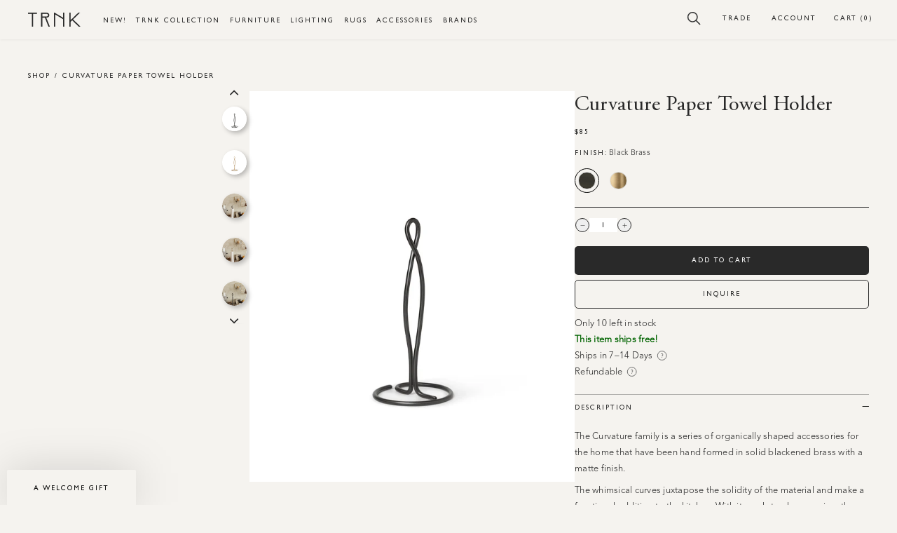

--- FILE ---
content_type: text/html; charset=utf-8
request_url: https://trnk-nyc.com/products/curvature-paper-towel-holder
body_size: 57922
content:
<!doctype html>
<!--[if IE 9]> <html class="ie9 no-js supports-no-cookies" lang="en"> <![endif]-->
<!-- [if (gt IE 9)|!(IE)]><! -->
<html class="no-js supports-no-cookies" lang="en">
  <!-- <![endif] -->
  <head>
    


    <meta charset="utf-8">
    <meta http-equiv="X-UA-Compatible" content="IE=edge">
    <meta name="viewport" content="width=device-width,initial-scale=1">
    <meta name="theme-color" content="">
    <link rel="canonical" href="https://trnk-nyc.com/products/curvature-paper-towel-holder">
    <link rel="preconnect" href="https://cdn.shopify.com" crossorigin>
    <link rel="mask-icon" href="//trnk-nyc.com/cdn/shop/t/196/assets/safari-pinned-tab.svg?v=115829723124741788501706077630" color="#5bbad5"><link rel="icon" type="image/png" href="//trnk-nyc.com/cdn/shop/files/trnk-icon-02.png?crop=center&height=32&v=1647546302&width=32"><meta name="msapplication-TileColor" content="#da532c">
    <meta name="theme-color" content="#ffffff">
    <meta name="theme-color" content="#ffffff">
    
<link rel="preconnect" href="https://fonts.shopifycdn.com" crossorigin><title>Curvature Paper Towel Holder by Ferm Living
&ndash; TRNK</title>

    

    <link href="//maxcdn.bootstrapcdn.com/font-awesome/4.7.0/css/font-awesome.min.css" rel="stylesheet">
    
      <meta name="description" content="The Curvature family is a series of organically shaped accessories for the home that have been hand formed in solid blackened brass with a matte finish. The whimsical curves juxtapose the solidity of the material and make a functional addition to the kitchen. With its sculptural expression, the Curvature Paper Towel Ho">
    

    

<meta property="og:site_name" content="TRNK">
<meta property="og:url" content="https://trnk-nyc.com/products/curvature-paper-towel-holder">
<meta property="og:title" content="Curvature Paper Towel Holder by Ferm Living">
<meta property="og:type" content="product">
<meta property="og:description" content="The Curvature family is a series of organically shaped accessories for the home that have been hand formed in solid blackened brass with a matte finish. The whimsical curves juxtapose the solidity of the material and make a functional addition to the kitchen. With its sculptural expression, the Curvature Paper Towel Ho"><meta property="og:image" content="http://trnk-nyc.com/cdn/shop/products/curvature-paper-towel-holder-1104264493.jpg?v=1696440177">
  <meta property="og:image:secure_url" content="https://trnk-nyc.com/cdn/shop/products/curvature-paper-towel-holder-1104264493.jpg?v=1696440177">
  <meta property="og:image:width" content="2000">
  <meta property="og:image:height" content="2400"><meta property="og:price:amount" content="85.00">
  <meta property="og:price:currency" content="USD"><meta name="twitter:card" content="summary_large_image">
<meta name="twitter:title" content="Curvature Paper Towel Holder by Ferm Living">
<meta name="twitter:description" content="The Curvature family is a series of organically shaped accessories for the home that have been hand formed in solid blackened brass with a matte finish. The whimsical curves juxtapose the solidity of the material and make a functional addition to the kitchen. With its sculptural expression, the Curvature Paper Towel Ho">

    

    <style>
  /* @font-face {
      font-family: "Gill Sans";
      font-weight: normal;
      font-style: normal;
      src: url('https://cdn.shopify.com/s/files/1/0011/8990/4435/files/gillsans.woff?v=1644620389') format('woff'),
              url('https://cdn.shopify.com/s/files/1/0011/8990/4435/files/gillsans.woff2?v=1644620390') format('woff2');
  } */
  @font-face {
      font-family: "Adobe Garamond Pro";
      font-weight: normal;
      font-style: normal;
      src: url('https://cdn.shopify.com/s/files/1/0011/8990/4435/files/AGaramondPro-Regular.woff?v=16446196579') format('woff'),
              url('https://cdn.shopify.com/s/files/1/0011/8990/4435/files/AGaramondPro-Regular.woff2?v=1644619657') format('woff2');
     font-display: swap;
  }
  @font-face {
      font-family: "Adobe Garamond Pro";
      font-weight: normal;
      font-style: italic;
      src: url('https://cdn.shopify.com/s/files/1/0011/8990/4435/files/AGaramondPro-Italic.woff?v=1644619657') format('woff'),
              url('https://cdn.shopify.com/s/files/1/0011/8990/4435/files/AGaramondPro-Italic.woff2?v=16446196579') format('woff2');
     font-display: swap;
  }
  @font-face {
      font-family: "Adobe Garamond Pro";
      font-weight: bold;
      font-style: normal;
      src: url('https://cdn.shopify.com/s/files/1/0011/8990/4435/files/AGaramondPro-Bold.woff?v=1644619657') format('woff'),
              url('https://cdn.shopify.com/s/files/1/0011/8990/4435/files/AGaramondPro-Bold.woff2?v=1644619657') format('woff2');
     font-display: swap;
  }
  /* @font-face {
    font-family: 'lg';
    src: url('//trnk-nyc.com/cdn/shop/t/196/assets/lg.eot?n1z373&v=153733');
    src: url('//trnk-nyc.com/cdn/shop/t/196/assets/lg.eot?%23iefixn1z373&v=153733') format("embedded-opentype"), url('//trnk-nyc.com/cdn/shop/t/196/assets/lg.woff?n1z373&v=153733') format("woff"), url('//trnk-nyc.com/cdn/shop/t/196/assets/lg.ttf?n1z373&v=153733') format("truetype"), url('//trnk-nyc.com/cdn/shop/t/196/assets/lg.svg?n1z373%23lg&v=140514387400902833441706077630') format("svg");
    font-weight: normal;
    font-style: normal;
  } */

  /* body:not(.loaded) * {
      color: #fff;
  } */

    :root {
        --color-black:       #292929;
        --color-grey-dark:   #242428;
        --color-grey-demi:   #E4DECD;
        --color-grey-medium: #E4DECD;
        --color-grey-light:  #F5F3EF;
        --color-grey-pale:   #F5F3EF;
        --color-white:       #ffffff;
        --color-error:       #492722;

        --color-nude-pale:   #F5F3EF; /*#faf7f4*/
        --color-nude-light:  #f1edec; /*#e8e4e2;*/
        --color-nude-medium: #E4DECD; /*#d6d2d0;*/
        --color-nude-dark:   #E4DECD;
        --color-green:  #9EA08E;

      --color-accent: --color-grey-light;
      --color-body-text: --color-black;
      --color-main-background: --color-white;
      --color-border: --color-grey-light;

      --font-heading: "Adobe Garamond Pro", Georgia, Times New Roman, Times, serif;
      --font-body: "Adobe Garamond Pro", Georgia, Times New Roman, Times, serif;
      --font-accent: "Gill Sans", Helvetica, Arial, sans-serif;

      --font-body-weight: 400;
      --font-body-style: normal;
      --font-body-bold-weight: 600;

      /* Icons */
      --icon-filter:  "//trnk-nyc.com/cdn/shop/t/196/assets/icon-filter.svg?v=61253045549199542511706077630";
      --icon-search:  "//trnk-nyc.com/cdn/shop/t/196/assets/icon-search.svg?v=108965688788315217941706077630";
      --icon-account: "//trnk-nyc.com/cdn/shop/t/196/assets/icon-account.svg?v=31971124040800926921706077630";
      --icon-cart:    "//trnk-nyc.com/cdn/shop/t/196/assets/icon-cart.svg?v=85327132014106803741706077630";

    }
</style>


    <script src="//trnk-nyc.com/cdn/shop/t/196/assets/constants.js?v=95358004781563950421706077630" defer="defer"></script>
    <script src="//trnk-nyc.com/cdn/shop/t/196/assets/pubsub.js?v=2921868252632587581706077630" defer="defer"></script>
    <script src="//trnk-nyc.com/cdn/shop/t/196/assets/global.js?v=54939145903281508041707212175" defer="defer"></script>
    <script src="https://ajax.googleapis.com/ajax/libs/jquery/3.7.1/jquery.min.js"></script>
    <script src="https://cdnjs.cloudflare.com/ajax/libs/slick-carousel/1.8.1/slick.min.js"></script>
    <script src="//trnk-nyc.com/cdn/shop/t/196/assets/custom.js?v=173144536139365009981763537697"></script>
    <script src="//trnk-nyc.com/cdn/shop/t/196/assets/layout-theme.js?v=95881759742720006171706077630" defer="defer"></script>
    <script src="//trnk-nyc.com/cdn/shop/t/196/assets/layout.theme-min.js?v=14931552437432402111706077630" defer="defer"></script>

    
    <script>window.performance && window.performance.mark && window.performance.mark('shopify.content_for_header.start');</script><meta name="google-site-verification" content="h2o_eDrued1rlELyxY4C5hF-o05CcRpPuhoO0ehi-yY">
<meta id="shopify-digital-wallet" name="shopify-digital-wallet" content="/1189904435/digital_wallets/dialog">
<meta name="shopify-checkout-api-token" content="43d9861bb46f8e49555be9868b1c5ca9">
<meta id="in-context-paypal-metadata" data-shop-id="1189904435" data-venmo-supported="true" data-environment="production" data-locale="en_US" data-paypal-v4="true" data-currency="USD">
<link rel="alternate" type="application/json+oembed" href="https://trnk-nyc.com/products/curvature-paper-towel-holder.oembed">
<script async="async" src="/checkouts/internal/preloads.js?locale=en-US"></script>
<script id="shopify-features" type="application/json">{"accessToken":"43d9861bb46f8e49555be9868b1c5ca9","betas":["rich-media-storefront-analytics"],"domain":"trnk-nyc.com","predictiveSearch":true,"shopId":1189904435,"locale":"en"}</script>
<script>var Shopify = Shopify || {};
Shopify.shop = "trnk.myshopify.com";
Shopify.locale = "en";
Shopify.currency = {"active":"USD","rate":"1.0"};
Shopify.country = "US";
Shopify.theme = {"name":"Nivara | Trnk V6 | 19\/11\/2025 ","id":126362091594,"schema_name":"Dawn","schema_version":"9.0.0","theme_store_id":null,"role":"main"};
Shopify.theme.handle = "null";
Shopify.theme.style = {"id":null,"handle":null};
Shopify.cdnHost = "trnk-nyc.com/cdn";
Shopify.routes = Shopify.routes || {};
Shopify.routes.root = "/";</script>
<script type="module">!function(o){(o.Shopify=o.Shopify||{}).modules=!0}(window);</script>
<script>!function(o){function n(){var o=[];function n(){o.push(Array.prototype.slice.apply(arguments))}return n.q=o,n}var t=o.Shopify=o.Shopify||{};t.loadFeatures=n(),t.autoloadFeatures=n()}(window);</script>
<script id="shop-js-analytics" type="application/json">{"pageType":"product"}</script>
<script defer="defer" async type="module" src="//trnk-nyc.com/cdn/shopifycloud/shop-js/modules/v2/client.init-shop-cart-sync_C5BV16lS.en.esm.js"></script>
<script defer="defer" async type="module" src="//trnk-nyc.com/cdn/shopifycloud/shop-js/modules/v2/chunk.common_CygWptCX.esm.js"></script>
<script type="module">
  await import("//trnk-nyc.com/cdn/shopifycloud/shop-js/modules/v2/client.init-shop-cart-sync_C5BV16lS.en.esm.js");
await import("//trnk-nyc.com/cdn/shopifycloud/shop-js/modules/v2/chunk.common_CygWptCX.esm.js");

  window.Shopify.SignInWithShop?.initShopCartSync?.({"fedCMEnabled":true,"windoidEnabled":true});

</script>
<script>(function() {
  var isLoaded = false;
  function asyncLoad() {
    if (isLoaded) return;
    isLoaded = true;
    var urls = ["\/\/www.powr.io\/powr.js?powr-token=trnk.myshopify.com\u0026external-type=shopify\u0026shop=trnk.myshopify.com","https:\/\/app.easyquote.pw\/easyquote.js?url=https:\/\/app.easyquote.pw\u0026shop=trnk.myshopify.com","https:\/\/d23dclunsivw3h.cloudfront.net\/redirect-app.js?shop=trnk.myshopify.com","https:\/\/d1f2fgu0gyyyyh.cloudfront.net\/shopify-storefront.min.js?shop=trnk.myshopify.com","https:\/\/assets1.adroll.com\/shopify\/latest\/j\/shopify_rolling_bootstrap_v2.js?adroll_adv_id=NBBOXRHPC5A5BN7EHHRY3M\u0026adroll_pix_id=TDCSBWOMG5HYTNYIY6BJBD\u0026shop=trnk.myshopify.com","https:\/\/static.shareasale.com\/json\/shopify\/deduplication.js?shop=trnk.myshopify.com","https:\/\/static.shareasale.com\/json\/shopify\/shareasale-tracking.js?sasmid=56058\u0026ssmtid=19038\u0026shop=trnk.myshopify.com","https:\/\/s3-us-west-2.amazonaws.com\/unific-ipaas-cdn\/js\/unific-util-shopify.js?shop=trnk.myshopify.com","https:\/\/api-na1.hubapi.com\/scriptloader\/v1\/9410083.js?shop=trnk.myshopify.com"];
    for (var i = 0; i < urls.length; i++) {
      var s = document.createElement('script');
      s.type = 'text/javascript';
      s.async = true;
      s.src = urls[i];
      var x = document.getElementsByTagName('script')[0];
      x.parentNode.insertBefore(s, x);
    }
  };
  if(window.attachEvent) {
    window.attachEvent('onload', asyncLoad);
  } else {
    window.addEventListener('load', asyncLoad, false);
  }
})();</script>
<script id="__st">var __st={"a":1189904435,"offset":-18000,"reqid":"daa172c1-dce1-4135-bef4-c6f5b391bc91-1768682174","pageurl":"trnk-nyc.com\/products\/curvature-paper-towel-holder","u":"c0151f59f7c6","p":"product","rtyp":"product","rid":7041626472522};</script>
<script>window.ShopifyPaypalV4VisibilityTracking = true;</script>
<script id="form-persister">!function(){'use strict';const t='contact',e='new_comment',n=[[t,t],['blogs',e],['comments',e],[t,'customer']],o='password',r='form_key',c=['recaptcha-v3-token','g-recaptcha-response','h-captcha-response',o],s=()=>{try{return window.sessionStorage}catch{return}},i='__shopify_v',u=t=>t.elements[r],a=function(){const t=[...n].map((([t,e])=>`form[action*='/${t}']:not([data-nocaptcha='true']) input[name='form_type'][value='${e}']`)).join(',');var e;return e=t,()=>e?[...document.querySelectorAll(e)].map((t=>t.form)):[]}();function m(t){const e=u(t);a().includes(t)&&(!e||!e.value)&&function(t){try{if(!s())return;!function(t){const e=s();if(!e)return;const n=u(t);if(!n)return;const o=n.value;o&&e.removeItem(o)}(t);const e=Array.from(Array(32),(()=>Math.random().toString(36)[2])).join('');!function(t,e){u(t)||t.append(Object.assign(document.createElement('input'),{type:'hidden',name:r})),t.elements[r].value=e}(t,e),function(t,e){const n=s();if(!n)return;const r=[...t.querySelectorAll(`input[type='${o}']`)].map((({name:t})=>t)),u=[...c,...r],a={};for(const[o,c]of new FormData(t).entries())u.includes(o)||(a[o]=c);n.setItem(e,JSON.stringify({[i]:1,action:t.action,data:a}))}(t,e)}catch(e){console.error('failed to persist form',e)}}(t)}const f=t=>{if('true'===t.dataset.persistBound)return;const e=function(t,e){const n=function(t){return'function'==typeof t.submit?t.submit:HTMLFormElement.prototype.submit}(t).bind(t);return function(){let t;return()=>{t||(t=!0,(()=>{try{e(),n()}catch(t){(t=>{console.error('form submit failed',t)})(t)}})(),setTimeout((()=>t=!1),250))}}()}(t,(()=>{m(t)}));!function(t,e){if('function'==typeof t.submit&&'function'==typeof e)try{t.submit=e}catch{}}(t,e),t.addEventListener('submit',(t=>{t.preventDefault(),e()})),t.dataset.persistBound='true'};!function(){function t(t){const e=(t=>{const e=t.target;return e instanceof HTMLFormElement?e:e&&e.form})(t);e&&m(e)}document.addEventListener('submit',t),document.addEventListener('DOMContentLoaded',(()=>{const e=a();for(const t of e)f(t);var n;n=document.body,new window.MutationObserver((t=>{for(const e of t)if('childList'===e.type&&e.addedNodes.length)for(const t of e.addedNodes)1===t.nodeType&&'FORM'===t.tagName&&a().includes(t)&&f(t)})).observe(n,{childList:!0,subtree:!0,attributes:!1}),document.removeEventListener('submit',t)}))}()}();</script>
<script integrity="sha256-4kQ18oKyAcykRKYeNunJcIwy7WH5gtpwJnB7kiuLZ1E=" data-source-attribution="shopify.loadfeatures" defer="defer" src="//trnk-nyc.com/cdn/shopifycloud/storefront/assets/storefront/load_feature-a0a9edcb.js" crossorigin="anonymous"></script>
<script data-source-attribution="shopify.dynamic_checkout.dynamic.init">var Shopify=Shopify||{};Shopify.PaymentButton=Shopify.PaymentButton||{isStorefrontPortableWallets:!0,init:function(){window.Shopify.PaymentButton.init=function(){};var t=document.createElement("script");t.src="https://trnk-nyc.com/cdn/shopifycloud/portable-wallets/latest/portable-wallets.en.js",t.type="module",document.head.appendChild(t)}};
</script>
<script data-source-attribution="shopify.dynamic_checkout.buyer_consent">
  function portableWalletsHideBuyerConsent(e){var t=document.getElementById("shopify-buyer-consent"),n=document.getElementById("shopify-subscription-policy-button");t&&n&&(t.classList.add("hidden"),t.setAttribute("aria-hidden","true"),n.removeEventListener("click",e))}function portableWalletsShowBuyerConsent(e){var t=document.getElementById("shopify-buyer-consent"),n=document.getElementById("shopify-subscription-policy-button");t&&n&&(t.classList.remove("hidden"),t.removeAttribute("aria-hidden"),n.addEventListener("click",e))}window.Shopify?.PaymentButton&&(window.Shopify.PaymentButton.hideBuyerConsent=portableWalletsHideBuyerConsent,window.Shopify.PaymentButton.showBuyerConsent=portableWalletsShowBuyerConsent);
</script>
<script data-source-attribution="shopify.dynamic_checkout.cart.bootstrap">document.addEventListener("DOMContentLoaded",(function(){function t(){return document.querySelector("shopify-accelerated-checkout-cart, shopify-accelerated-checkout")}if(t())Shopify.PaymentButton.init();else{new MutationObserver((function(e,n){t()&&(Shopify.PaymentButton.init(),n.disconnect())})).observe(document.body,{childList:!0,subtree:!0})}}));
</script>
<link id="shopify-accelerated-checkout-styles" rel="stylesheet" media="screen" href="https://trnk-nyc.com/cdn/shopifycloud/portable-wallets/latest/accelerated-checkout-backwards-compat.css" crossorigin="anonymous">
<style id="shopify-accelerated-checkout-cart">
        #shopify-buyer-consent {
  margin-top: 1em;
  display: inline-block;
  width: 100%;
}

#shopify-buyer-consent.hidden {
  display: none;
}

#shopify-subscription-policy-button {
  background: none;
  border: none;
  padding: 0;
  text-decoration: underline;
  font-size: inherit;
  cursor: pointer;
}

#shopify-subscription-policy-button::before {
  box-shadow: none;
}

      </style>
<script id="sections-script" data-sections="header" defer="defer" src="//trnk-nyc.com/cdn/shop/t/196/compiled_assets/scripts.js?v=153733"></script>
<script>window.performance && window.performance.mark && window.performance.mark('shopify.content_for_header.end');</script>
    
<!-- Start of Judge.me Core -->
<link rel="dns-prefetch" href="https://cdn.judge.me/">
<script data-cfasync='false' class='jdgm-settings-script'>window.jdgmSettings={"pagination":5,"disable_web_reviews":false,"badge_no_review_text":"No reviews","badge_n_reviews_text":"{{ n }} review/reviews","badge_star_color":"#339999","hide_badge_preview_if_no_reviews":true,"badge_hide_text":true,"enforce_center_preview_badge":false,"widget_title":"Customer Reviews","widget_open_form_text":"Write a review","widget_close_form_text":"Cancel review","widget_refresh_page_text":"Refresh page","widget_summary_text":"Based on {{ number_of_reviews }} review/reviews","widget_no_review_text":"Be the first to write a review","widget_name_field_text":"Display name","widget_verified_name_field_text":"Verified Name (public)","widget_name_placeholder_text":"Display name","widget_required_field_error_text":"This field is required.","widget_email_field_text":"Email address","widget_verified_email_field_text":"Verified Email (private, can not be edited)","widget_email_placeholder_text":"Your email address","widget_email_field_error_text":"Please enter a valid email address.","widget_rating_field_text":"Rating","widget_review_title_field_text":"Review Title","widget_review_title_placeholder_text":"Give your review a title","widget_review_body_field_text":"Review content","widget_review_body_placeholder_text":"Start writing here...","widget_pictures_field_text":"Picture/Video (optional)","widget_submit_review_text":"Submit Review","widget_submit_verified_review_text":"Submit Verified Review","widget_submit_success_msg_with_auto_publish":"Thank you! Please refresh the page in a few moments to see your review. You can remove or edit your review by logging into \u003ca href='https://judge.me/login' target='_blank' rel='nofollow noopener'\u003eJudge.me\u003c/a\u003e","widget_submit_success_msg_no_auto_publish":"Thank you! Your review will be published as soon as it is approved by the shop admin. You can remove or edit your review by logging into \u003ca href='https://judge.me/login' target='_blank' rel='nofollow noopener'\u003eJudge.me\u003c/a\u003e","widget_show_default_reviews_out_of_total_text":"Showing {{ n_reviews_shown }} out of {{ n_reviews }} reviews.","widget_show_all_link_text":"Show all","widget_show_less_link_text":"Show less","widget_author_said_text":"{{ reviewer_name }} said:","widget_days_text":"{{ n }} days ago","widget_weeks_text":"{{ n }} week/weeks ago","widget_months_text":"{{ n }} month/months ago","widget_years_text":"{{ n }} year/years ago","widget_yesterday_text":"Yesterday","widget_today_text":"Today","widget_replied_text":"\u003e\u003e {{ shop_name }} replied:","widget_read_more_text":"Read more","widget_reviewer_name_as_initial":"","widget_rating_filter_color":"","widget_rating_filter_see_all_text":"See all reviews","widget_sorting_most_recent_text":"Most Recent","widget_sorting_highest_rating_text":"Highest Rating","widget_sorting_lowest_rating_text":"Lowest Rating","widget_sorting_with_pictures_text":"Only Pictures","widget_sorting_most_helpful_text":"Most Helpful","widget_open_question_form_text":"Ask a question","widget_reviews_subtab_text":"Reviews","widget_questions_subtab_text":"Questions","widget_question_label_text":"Question","widget_answer_label_text":"Answer","widget_question_placeholder_text":"Write your question here","widget_submit_question_text":"Submit Question","widget_question_submit_success_text":"Thank you for your question! We will notify you once it gets answered.","widget_star_color":"#339999","verified_badge_text":"Verified","verified_badge_bg_color":"","verified_badge_text_color":"","verified_badge_placement":"left-of-reviewer-name","widget_review_max_height":"","widget_hide_border":false,"widget_social_share":false,"widget_thumb":false,"widget_review_location_show":false,"widget_location_format":"country_iso_code","all_reviews_include_out_of_store_products":true,"all_reviews_out_of_store_text":"(out of store)","all_reviews_pagination":100,"all_reviews_product_name_prefix_text":"about","enable_review_pictures":false,"enable_question_anwser":false,"widget_theme":"","review_date_format":"mm/dd/yyyy","default_sort_method":"most-recent","widget_product_reviews_subtab_text":"Product Reviews","widget_shop_reviews_subtab_text":"Shop Reviews","widget_other_products_reviews_text":"Reviews for other products","widget_store_reviews_subtab_text":"Store reviews","widget_no_store_reviews_text":"This store hasn't received any reviews yet","widget_web_restriction_product_reviews_text":"This product hasn't received any reviews yet","widget_no_items_text":"No items found","widget_show_more_text":"Show more","widget_write_a_store_review_text":"Write a Store Review","widget_other_languages_heading":"Reviews in Other Languages","widget_translate_review_text":"Translate review to {{ language }}","widget_translating_review_text":"Translating...","widget_show_original_translation_text":"Show original ({{ language }})","widget_translate_review_failed_text":"Review couldn't be translated.","widget_translate_review_retry_text":"Retry","widget_translate_review_try_again_later_text":"Try again later","show_product_url_for_grouped_product":false,"widget_sorting_pictures_first_text":"Pictures First","show_pictures_on_all_rev_page_mobile":false,"show_pictures_on_all_rev_page_desktop":false,"floating_tab_hide_mobile_install_preference":false,"floating_tab_button_name":"★ Reviews","floating_tab_title":"Let customers speak for us","floating_tab_button_color":"","floating_tab_button_background_color":"","floating_tab_url":"","floating_tab_url_enabled":true,"floating_tab_tab_style":"text","all_reviews_text_badge_text":"Customers rate us {{ shop.metafields.judgeme.all_reviews_rating | round: 1 }}/5 based on {{ shop.metafields.judgeme.all_reviews_count }} reviews.","all_reviews_text_badge_text_branded_style":"{{ shop.metafields.judgeme.all_reviews_rating | round: 1 }} out of 5 stars based on {{ shop.metafields.judgeme.all_reviews_count }} reviews","is_all_reviews_text_badge_a_link":false,"show_stars_for_all_reviews_text_badge":false,"all_reviews_text_badge_url":"","all_reviews_text_style":"text","all_reviews_text_color_style":"judgeme_brand_color","all_reviews_text_color":"#108474","all_reviews_text_show_jm_brand":true,"featured_carousel_show_header":true,"featured_carousel_title":"Let customers speak for us","testimonials_carousel_title":"Customers are saying","videos_carousel_title":"Real customer stories","cards_carousel_title":"Customers are saying","featured_carousel_count_text":"from {{ n }} reviews","featured_carousel_add_link_to_all_reviews_page":false,"featured_carousel_url":"","featured_carousel_show_images":true,"featured_carousel_autoslide_interval":5,"featured_carousel_arrows_on_the_sides":false,"featured_carousel_height":250,"featured_carousel_width":80,"featured_carousel_image_size":0,"featured_carousel_image_height":250,"featured_carousel_arrow_color":"#eeeeee","verified_count_badge_style":"vintage","verified_count_badge_orientation":"horizontal","verified_count_badge_color_style":"judgeme_brand_color","verified_count_badge_color":"#108474","is_verified_count_badge_a_link":false,"verified_count_badge_url":"","verified_count_badge_show_jm_brand":true,"widget_rating_preset_default":5,"widget_first_sub_tab":"product-reviews","widget_show_histogram":true,"widget_histogram_use_custom_color":false,"widget_pagination_use_custom_color":false,"widget_star_use_custom_color":true,"widget_verified_badge_use_custom_color":false,"widget_write_review_use_custom_color":false,"picture_reminder_submit_button":"Upload Pictures","enable_review_videos":false,"mute_video_by_default":false,"widget_sorting_videos_first_text":"Videos First","widget_review_pending_text":"Pending","featured_carousel_items_for_large_screen":3,"social_share_options_order":"Facebook,Twitter","remove_microdata_snippet":true,"disable_json_ld":false,"enable_json_ld_products":false,"preview_badge_show_question_text":false,"preview_badge_no_question_text":"No questions","preview_badge_n_question_text":"{{ number_of_questions }} question/questions","qa_badge_show_icon":false,"qa_badge_position":"same-row","remove_judgeme_branding":false,"widget_add_search_bar":false,"widget_search_bar_placeholder":"Search","widget_sorting_verified_only_text":"Verified only","featured_carousel_theme":"default","featured_carousel_show_rating":true,"featured_carousel_show_title":true,"featured_carousel_show_body":true,"featured_carousel_show_date":false,"featured_carousel_show_reviewer":true,"featured_carousel_show_product":false,"featured_carousel_header_background_color":"#108474","featured_carousel_header_text_color":"#ffffff","featured_carousel_name_product_separator":"reviewed","featured_carousel_full_star_background":"#108474","featured_carousel_empty_star_background":"#dadada","featured_carousel_vertical_theme_background":"#f9fafb","featured_carousel_verified_badge_enable":false,"featured_carousel_verified_badge_color":"#108474","featured_carousel_border_style":"round","featured_carousel_review_line_length_limit":3,"featured_carousel_more_reviews_button_text":"Read more reviews","featured_carousel_view_product_button_text":"View product","all_reviews_page_load_reviews_on":"scroll","all_reviews_page_load_more_text":"Load More Reviews","disable_fb_tab_reviews":false,"enable_ajax_cdn_cache":false,"widget_public_name_text":"displayed publicly like","default_reviewer_name":"John Smith","default_reviewer_name_has_non_latin":true,"widget_reviewer_anonymous":"Anonymous","medals_widget_title":"Judge.me Review Medals","medals_widget_background_color":"#f9fafb","medals_widget_position":"footer_all_pages","medals_widget_border_color":"#f9fafb","medals_widget_verified_text_position":"left","medals_widget_use_monochromatic_version":false,"medals_widget_elements_color":"#108474","show_reviewer_avatar":true,"widget_invalid_yt_video_url_error_text":"Not a YouTube video URL","widget_max_length_field_error_text":"Please enter no more than {0} characters.","widget_show_country_flag":false,"widget_show_collected_via_shop_app":true,"widget_verified_by_shop_badge_style":"light","widget_verified_by_shop_text":"Verified by Shop","widget_show_photo_gallery":false,"widget_load_with_code_splitting":true,"widget_ugc_install_preference":false,"widget_ugc_title":"Made by us, Shared by you","widget_ugc_subtitle":"Tag us to see your picture featured in our page","widget_ugc_arrows_color":"#ffffff","widget_ugc_primary_button_text":"Buy Now","widget_ugc_primary_button_background_color":"#108474","widget_ugc_primary_button_text_color":"#ffffff","widget_ugc_primary_button_border_width":"0","widget_ugc_primary_button_border_style":"none","widget_ugc_primary_button_border_color":"#108474","widget_ugc_primary_button_border_radius":"25","widget_ugc_secondary_button_text":"Load More","widget_ugc_secondary_button_background_color":"#ffffff","widget_ugc_secondary_button_text_color":"#108474","widget_ugc_secondary_button_border_width":"2","widget_ugc_secondary_button_border_style":"solid","widget_ugc_secondary_button_border_color":"#108474","widget_ugc_secondary_button_border_radius":"25","widget_ugc_reviews_button_text":"View Reviews","widget_ugc_reviews_button_background_color":"#ffffff","widget_ugc_reviews_button_text_color":"#108474","widget_ugc_reviews_button_border_width":"2","widget_ugc_reviews_button_border_style":"solid","widget_ugc_reviews_button_border_color":"#108474","widget_ugc_reviews_button_border_radius":"25","widget_ugc_reviews_button_link_to":"judgeme-reviews-page","widget_ugc_show_post_date":true,"widget_ugc_max_width":"800","widget_rating_metafield_value_type":true,"widget_primary_color":"#108474","widget_enable_secondary_color":false,"widget_secondary_color":"#edf5f5","widget_summary_average_rating_text":"{{ average_rating }} out of 5","widget_media_grid_title":"Customer photos \u0026 videos","widget_media_grid_see_more_text":"See more","widget_round_style":false,"widget_show_product_medals":true,"widget_verified_by_judgeme_text":"Verified by Judge.me","widget_show_store_medals":true,"widget_verified_by_judgeme_text_in_store_medals":"Verified by Judge.me","widget_media_field_exceed_quantity_message":"Sorry, we can only accept {{ max_media }} for one review.","widget_media_field_exceed_limit_message":"{{ file_name }} is too large, please select a {{ media_type }} less than {{ size_limit }}MB.","widget_review_submitted_text":"Review Submitted!","widget_question_submitted_text":"Question Submitted!","widget_close_form_text_question":"Cancel","widget_write_your_answer_here_text":"Write your answer here","widget_enabled_branded_link":true,"widget_show_collected_by_judgeme":true,"widget_reviewer_name_color":"","widget_write_review_text_color":"","widget_write_review_bg_color":"","widget_collected_by_judgeme_text":"collected by Judge.me","widget_pagination_type":"standard","widget_load_more_text":"Load More","widget_load_more_color":"#108474","widget_full_review_text":"Full Review","widget_read_more_reviews_text":"Read More Reviews","widget_read_questions_text":"Read Questions","widget_questions_and_answers_text":"Questions \u0026 Answers","widget_verified_by_text":"Verified by","widget_verified_text":"Verified","widget_number_of_reviews_text":"{{ number_of_reviews }} reviews","widget_back_button_text":"Back","widget_next_button_text":"Next","widget_custom_forms_filter_button":"Filters","custom_forms_style":"vertical","widget_show_review_information":false,"how_reviews_are_collected":"How reviews are collected?","widget_show_review_keywords":false,"widget_gdpr_statement":"How we use your data: We'll only contact you about the review you left, and only if necessary. By submitting your review, you agree to Judge.me's \u003ca href='https://judge.me/terms' target='_blank' rel='nofollow noopener'\u003eterms\u003c/a\u003e, \u003ca href='https://judge.me/privacy' target='_blank' rel='nofollow noopener'\u003eprivacy\u003c/a\u003e and \u003ca href='https://judge.me/content-policy' target='_blank' rel='nofollow noopener'\u003econtent\u003c/a\u003e policies.","widget_multilingual_sorting_enabled":false,"widget_translate_review_content_enabled":false,"widget_translate_review_content_method":"manual","popup_widget_review_selection":"automatically_with_pictures","popup_widget_round_border_style":true,"popup_widget_show_title":true,"popup_widget_show_body":true,"popup_widget_show_reviewer":false,"popup_widget_show_product":true,"popup_widget_show_pictures":true,"popup_widget_use_review_picture":true,"popup_widget_show_on_home_page":true,"popup_widget_show_on_product_page":true,"popup_widget_show_on_collection_page":true,"popup_widget_show_on_cart_page":true,"popup_widget_position":"bottom_left","popup_widget_first_review_delay":5,"popup_widget_duration":5,"popup_widget_interval":5,"popup_widget_review_count":5,"popup_widget_hide_on_mobile":true,"review_snippet_widget_round_border_style":true,"review_snippet_widget_card_color":"#FFFFFF","review_snippet_widget_slider_arrows_background_color":"#FFFFFF","review_snippet_widget_slider_arrows_color":"#000000","review_snippet_widget_star_color":"#108474","show_product_variant":false,"all_reviews_product_variant_label_text":"Variant: ","widget_show_verified_branding":false,"widget_ai_summary_title":"Customers say","widget_ai_summary_disclaimer":"AI-powered review summary based on recent customer reviews","widget_show_ai_summary":false,"widget_show_ai_summary_bg":false,"widget_show_review_title_input":true,"redirect_reviewers_invited_via_email":"review_widget","request_store_review_after_product_review":false,"request_review_other_products_in_order":false,"review_form_color_scheme":"default","review_form_corner_style":"square","review_form_star_color":{},"review_form_text_color":"#333333","review_form_background_color":"#ffffff","review_form_field_background_color":"#fafafa","review_form_button_color":{},"review_form_button_text_color":"#ffffff","review_form_modal_overlay_color":"#000000","review_content_screen_title_text":"How would you rate this product?","review_content_introduction_text":"We would love it if you would share a bit about your experience.","store_review_form_title_text":"How would you rate this store?","store_review_form_introduction_text":"We would love it if you would share a bit about your experience.","show_review_guidance_text":true,"one_star_review_guidance_text":"Poor","five_star_review_guidance_text":"Great","customer_information_screen_title_text":"About you","customer_information_introduction_text":"Please tell us more about you.","custom_questions_screen_title_text":"Your experience in more detail","custom_questions_introduction_text":"Here are a few questions to help us understand more about your experience.","review_submitted_screen_title_text":"Thanks for your review!","review_submitted_screen_thank_you_text":"We are processing it and it will appear on the store soon.","review_submitted_screen_email_verification_text":"Please confirm your email by clicking the link we just sent you. This helps us keep reviews authentic.","review_submitted_request_store_review_text":"Would you like to share your experience of shopping with us?","review_submitted_review_other_products_text":"Would you like to review these products?","store_review_screen_title_text":"Would you like to share your experience of shopping with us?","store_review_introduction_text":"We value your feedback and use it to improve. Please share any thoughts or suggestions you have.","reviewer_media_screen_title_picture_text":"Share a picture","reviewer_media_introduction_picture_text":"Upload a photo to support your review.","reviewer_media_screen_title_video_text":"Share a video","reviewer_media_introduction_video_text":"Upload a video to support your review.","reviewer_media_screen_title_picture_or_video_text":"Share a picture or video","reviewer_media_introduction_picture_or_video_text":"Upload a photo or video to support your review.","reviewer_media_youtube_url_text":"Paste your Youtube URL here","advanced_settings_next_step_button_text":"Next","advanced_settings_close_review_button_text":"Close","modal_write_review_flow":false,"write_review_flow_required_text":"Required","write_review_flow_privacy_message_text":"We respect your privacy.","write_review_flow_anonymous_text":"Post review as anonymous","write_review_flow_visibility_text":"This won't be visible to other customers.","write_review_flow_multiple_selection_help_text":"Select as many as you like","write_review_flow_single_selection_help_text":"Select one option","write_review_flow_required_field_error_text":"This field is required","write_review_flow_invalid_email_error_text":"Please enter a valid email address","write_review_flow_max_length_error_text":"Max. {{ max_length }} characters.","write_review_flow_media_upload_text":"\u003cb\u003eClick to upload\u003c/b\u003e or drag and drop","write_review_flow_gdpr_statement":"We'll only contact you about your review if necessary. By submitting your review, you agree to our \u003ca href='https://judge.me/terms' target='_blank' rel='nofollow noopener'\u003eterms and conditions\u003c/a\u003e and \u003ca href='https://judge.me/privacy' target='_blank' rel='nofollow noopener'\u003eprivacy policy\u003c/a\u003e.","rating_only_reviews_enabled":false,"show_negative_reviews_help_screen":false,"new_review_flow_help_screen_rating_threshold":3,"negative_review_resolution_screen_title_text":"Tell us more","negative_review_resolution_text":"Your experience matters to us. If there were issues with your purchase, we're here to help. Feel free to reach out to us, we'd love the opportunity to make things right.","negative_review_resolution_button_text":"Contact us","negative_review_resolution_proceed_with_review_text":"Leave a review","negative_review_resolution_subject":"Issue with purchase from {{ shop_name }}.{{ order_name }}","preview_badge_collection_page_install_status":false,"widget_review_custom_css":"","preview_badge_custom_css":"","preview_badge_stars_count":"5-stars","featured_carousel_custom_css":"","floating_tab_custom_css":"","all_reviews_widget_custom_css":"","medals_widget_custom_css":"","verified_badge_custom_css":"","all_reviews_text_custom_css":"","transparency_badges_collected_via_store_invite":false,"transparency_badges_from_another_provider":false,"transparency_badges_collected_from_store_visitor":false,"transparency_badges_collected_by_verified_review_provider":false,"transparency_badges_earned_reward":false,"transparency_badges_collected_via_store_invite_text":"Review collected via store invitation","transparency_badges_from_another_provider_text":"Review collected from another provider","transparency_badges_collected_from_store_visitor_text":"Review collected from a store visitor","transparency_badges_written_in_google_text":"Review written in Google","transparency_badges_written_in_etsy_text":"Review written in Etsy","transparency_badges_written_in_shop_app_text":"Review written in Shop App","transparency_badges_earned_reward_text":"Review earned a reward for future purchase","product_review_widget_per_page":10,"widget_store_review_label_text":"Review about the store","checkout_comment_extension_title_on_product_page":"Customer Comments","checkout_comment_extension_num_latest_comment_show":5,"checkout_comment_extension_format":"name_and_timestamp","checkout_comment_customer_name":"last_initial","checkout_comment_comment_notification":true,"preview_badge_collection_page_install_preference":false,"preview_badge_home_page_install_preference":false,"preview_badge_product_page_install_preference":true,"review_widget_install_preference":"","review_carousel_install_preference":false,"floating_reviews_tab_install_preference":"none","verified_reviews_count_badge_install_preference":false,"all_reviews_text_install_preference":false,"review_widget_best_location":false,"judgeme_medals_install_preference":false,"review_widget_revamp_enabled":false,"review_widget_qna_enabled":false,"review_widget_header_theme":"minimal","review_widget_widget_title_enabled":true,"review_widget_header_text_size":"medium","review_widget_header_text_weight":"regular","review_widget_average_rating_style":"compact","review_widget_bar_chart_enabled":true,"review_widget_bar_chart_type":"numbers","review_widget_bar_chart_style":"standard","review_widget_expanded_media_gallery_enabled":false,"review_widget_reviews_section_theme":"standard","review_widget_image_style":"thumbnails","review_widget_review_image_ratio":"square","review_widget_stars_size":"medium","review_widget_verified_badge":"standard_text","review_widget_review_title_text_size":"medium","review_widget_review_text_size":"medium","review_widget_review_text_length":"medium","review_widget_number_of_columns_desktop":3,"review_widget_carousel_transition_speed":5,"review_widget_custom_questions_answers_display":"always","review_widget_button_text_color":"#FFFFFF","review_widget_text_color":"#000000","review_widget_lighter_text_color":"#7B7B7B","review_widget_corner_styling":"soft","review_widget_review_word_singular":"review","review_widget_review_word_plural":"reviews","review_widget_voting_label":"Helpful?","review_widget_shop_reply_label":"Reply from {{ shop_name }}:","review_widget_filters_title":"Filters","qna_widget_question_word_singular":"Question","qna_widget_question_word_plural":"Questions","qna_widget_answer_reply_label":"Answer from {{ answerer_name }}:","qna_content_screen_title_text":"Ask a question about this product","qna_widget_question_required_field_error_text":"Please enter your question.","qna_widget_flow_gdpr_statement":"We'll only contact you about your question if necessary. By submitting your question, you agree to our \u003ca href='https://judge.me/terms' target='_blank' rel='nofollow noopener'\u003eterms and conditions\u003c/a\u003e and \u003ca href='https://judge.me/privacy' target='_blank' rel='nofollow noopener'\u003eprivacy policy\u003c/a\u003e.","qna_widget_question_submitted_text":"Thanks for your question!","qna_widget_close_form_text_question":"Close","qna_widget_question_submit_success_text":"We’ll notify you by email when your question is answered.","all_reviews_widget_v2025_enabled":false,"all_reviews_widget_v2025_header_theme":"default","all_reviews_widget_v2025_widget_title_enabled":true,"all_reviews_widget_v2025_header_text_size":"medium","all_reviews_widget_v2025_header_text_weight":"regular","all_reviews_widget_v2025_average_rating_style":"compact","all_reviews_widget_v2025_bar_chart_enabled":true,"all_reviews_widget_v2025_bar_chart_type":"numbers","all_reviews_widget_v2025_bar_chart_style":"standard","all_reviews_widget_v2025_expanded_media_gallery_enabled":false,"all_reviews_widget_v2025_show_store_medals":true,"all_reviews_widget_v2025_show_photo_gallery":true,"all_reviews_widget_v2025_show_review_keywords":false,"all_reviews_widget_v2025_show_ai_summary":false,"all_reviews_widget_v2025_show_ai_summary_bg":false,"all_reviews_widget_v2025_add_search_bar":false,"all_reviews_widget_v2025_default_sort_method":"most-recent","all_reviews_widget_v2025_reviews_per_page":10,"all_reviews_widget_v2025_reviews_section_theme":"default","all_reviews_widget_v2025_image_style":"thumbnails","all_reviews_widget_v2025_review_image_ratio":"square","all_reviews_widget_v2025_stars_size":"medium","all_reviews_widget_v2025_verified_badge":"bold_badge","all_reviews_widget_v2025_review_title_text_size":"medium","all_reviews_widget_v2025_review_text_size":"medium","all_reviews_widget_v2025_review_text_length":"medium","all_reviews_widget_v2025_number_of_columns_desktop":3,"all_reviews_widget_v2025_carousel_transition_speed":5,"all_reviews_widget_v2025_custom_questions_answers_display":"always","all_reviews_widget_v2025_show_product_variant":false,"all_reviews_widget_v2025_show_reviewer_avatar":true,"all_reviews_widget_v2025_reviewer_name_as_initial":"","all_reviews_widget_v2025_review_location_show":false,"all_reviews_widget_v2025_location_format":"","all_reviews_widget_v2025_show_country_flag":false,"all_reviews_widget_v2025_verified_by_shop_badge_style":"light","all_reviews_widget_v2025_social_share":false,"all_reviews_widget_v2025_social_share_options_order":"Facebook,Twitter,LinkedIn,Pinterest","all_reviews_widget_v2025_pagination_type":"standard","all_reviews_widget_v2025_button_text_color":"#FFFFFF","all_reviews_widget_v2025_text_color":"#000000","all_reviews_widget_v2025_lighter_text_color":"#7B7B7B","all_reviews_widget_v2025_corner_styling":"soft","all_reviews_widget_v2025_title":"Customer reviews","all_reviews_widget_v2025_ai_summary_title":"Customers say about this store","all_reviews_widget_v2025_no_review_text":"Be the first to write a review","platform":"shopify","branding_url":"https://app.judge.me/reviews/stores/trnk-nyc.com","branding_text":"Powered by Judge.me","locale":"en","reply_name":"TRNK","widget_version":"3.0","footer":true,"autopublish":true,"review_dates":true,"enable_custom_form":false,"shop_use_review_site":true,"shop_locale":"en","enable_multi_locales_translations":true,"show_review_title_input":true,"review_verification_email_status":"always","can_be_branded":true,"reply_name_text":"TRNK"};</script> <style class='jdgm-settings-style'>.jdgm-xx{left:0}:root{--jdgm-primary-color: #108474;--jdgm-secondary-color: rgba(16,132,116,0.1);--jdgm-star-color: #399;--jdgm-write-review-text-color: white;--jdgm-write-review-bg-color: #108474;--jdgm-paginate-color: #108474;--jdgm-border-radius: 0;--jdgm-reviewer-name-color: #108474}.jdgm-histogram__bar-content{background-color:#108474}.jdgm-rev[data-verified-buyer=true] .jdgm-rev__icon.jdgm-rev__icon:after,.jdgm-rev__buyer-badge.jdgm-rev__buyer-badge{color:white;background-color:#108474}.jdgm-review-widget--small .jdgm-gallery.jdgm-gallery .jdgm-gallery__thumbnail-link:nth-child(8) .jdgm-gallery__thumbnail-wrapper.jdgm-gallery__thumbnail-wrapper:before{content:"See more"}@media only screen and (min-width: 768px){.jdgm-gallery.jdgm-gallery .jdgm-gallery__thumbnail-link:nth-child(8) .jdgm-gallery__thumbnail-wrapper.jdgm-gallery__thumbnail-wrapper:before{content:"See more"}}.jdgm-preview-badge .jdgm-star.jdgm-star{color:#339999}.jdgm-prev-badge[data-average-rating='0.00']{display:none !important}.jdgm-prev-badge__text{display:none !important}.jdgm-author-all-initials{display:none !important}.jdgm-author-last-initial{display:none !important}.jdgm-rev-widg__title{visibility:hidden}.jdgm-rev-widg__summary-text{visibility:hidden}.jdgm-prev-badge__text{visibility:hidden}.jdgm-rev__prod-link-prefix:before{content:'about'}.jdgm-rev__variant-label:before{content:'Variant: '}.jdgm-rev__out-of-store-text:before{content:'(out of store)'}@media only screen and (min-width: 768px){.jdgm-rev__pics .jdgm-rev_all-rev-page-picture-separator,.jdgm-rev__pics .jdgm-rev__product-picture{display:none}}@media only screen and (max-width: 768px){.jdgm-rev__pics .jdgm-rev_all-rev-page-picture-separator,.jdgm-rev__pics .jdgm-rev__product-picture{display:none}}.jdgm-preview-badge[data-template="collection"]{display:none !important}.jdgm-preview-badge[data-template="index"]{display:none !important}.jdgm-review-widget[data-from-snippet="true"]{display:none !important}.jdgm-verified-count-badget[data-from-snippet="true"]{display:none !important}.jdgm-carousel-wrapper[data-from-snippet="true"]{display:none !important}.jdgm-all-reviews-text[data-from-snippet="true"]{display:none !important}.jdgm-medals-section[data-from-snippet="true"]{display:none !important}.jdgm-ugc-media-wrapper[data-from-snippet="true"]{display:none !important}.jdgm-rev__transparency-badge[data-badge-type="review_collected_via_store_invitation"]{display:none !important}.jdgm-rev__transparency-badge[data-badge-type="review_collected_from_another_provider"]{display:none !important}.jdgm-rev__transparency-badge[data-badge-type="review_collected_from_store_visitor"]{display:none !important}.jdgm-rev__transparency-badge[data-badge-type="review_written_in_etsy"]{display:none !important}.jdgm-rev__transparency-badge[data-badge-type="review_written_in_google_business"]{display:none !important}.jdgm-rev__transparency-badge[data-badge-type="review_written_in_shop_app"]{display:none !important}.jdgm-rev__transparency-badge[data-badge-type="review_earned_for_future_purchase"]{display:none !important}.jdgm-review-snippet-widget .jdgm-rev-snippet-widget__cards-container .jdgm-rev-snippet-card{border-radius:8px;background:#fff}.jdgm-review-snippet-widget .jdgm-rev-snippet-widget__cards-container .jdgm-rev-snippet-card__rev-rating .jdgm-star{color:#108474}.jdgm-review-snippet-widget .jdgm-rev-snippet-widget__prev-btn,.jdgm-review-snippet-widget .jdgm-rev-snippet-widget__next-btn{border-radius:50%;background:#fff}.jdgm-review-snippet-widget .jdgm-rev-snippet-widget__prev-btn>svg,.jdgm-review-snippet-widget .jdgm-rev-snippet-widget__next-btn>svg{fill:#000}.jdgm-full-rev-modal.rev-snippet-widget .jm-mfp-container .jm-mfp-content,.jdgm-full-rev-modal.rev-snippet-widget .jm-mfp-container .jdgm-full-rev__icon,.jdgm-full-rev-modal.rev-snippet-widget .jm-mfp-container .jdgm-full-rev__pic-img,.jdgm-full-rev-modal.rev-snippet-widget .jm-mfp-container .jdgm-full-rev__reply{border-radius:8px}.jdgm-full-rev-modal.rev-snippet-widget .jm-mfp-container .jdgm-full-rev[data-verified-buyer="true"] .jdgm-full-rev__icon::after{border-radius:8px}.jdgm-full-rev-modal.rev-snippet-widget .jm-mfp-container .jdgm-full-rev .jdgm-rev__buyer-badge{border-radius:calc( 8px / 2 )}.jdgm-full-rev-modal.rev-snippet-widget .jm-mfp-container .jdgm-full-rev .jdgm-full-rev__replier::before{content:'TRNK'}.jdgm-full-rev-modal.rev-snippet-widget .jm-mfp-container .jdgm-full-rev .jdgm-full-rev__product-button{border-radius:calc( 8px * 6 )}
</style> <style class='jdgm-settings-style'></style>

  
  
  
  <style class='jdgm-miracle-styles'>
  @-webkit-keyframes jdgm-spin{0%{-webkit-transform:rotate(0deg);-ms-transform:rotate(0deg);transform:rotate(0deg)}100%{-webkit-transform:rotate(359deg);-ms-transform:rotate(359deg);transform:rotate(359deg)}}@keyframes jdgm-spin{0%{-webkit-transform:rotate(0deg);-ms-transform:rotate(0deg);transform:rotate(0deg)}100%{-webkit-transform:rotate(359deg);-ms-transform:rotate(359deg);transform:rotate(359deg)}}@font-face{font-family:'JudgemeStar';src:url("[data-uri]") format("woff");font-weight:normal;font-style:normal}.jdgm-star{font-family:'JudgemeStar';display:inline !important;text-decoration:none !important;padding:0 4px 0 0 !important;margin:0 !important;font-weight:bold;opacity:1;-webkit-font-smoothing:antialiased;-moz-osx-font-smoothing:grayscale}.jdgm-star:hover{opacity:1}.jdgm-star:last-of-type{padding:0 !important}.jdgm-star.jdgm--on:before{content:"\e000"}.jdgm-star.jdgm--off:before{content:"\e001"}.jdgm-star.jdgm--half:before{content:"\e002"}.jdgm-widget *{margin:0;line-height:1.4;-webkit-box-sizing:border-box;-moz-box-sizing:border-box;box-sizing:border-box;-webkit-overflow-scrolling:touch}.jdgm-hidden{display:none !important;visibility:hidden !important}.jdgm-temp-hidden{display:none}.jdgm-spinner{width:40px;height:40px;margin:auto;border-radius:50%;border-top:2px solid #eee;border-right:2px solid #eee;border-bottom:2px solid #eee;border-left:2px solid #ccc;-webkit-animation:jdgm-spin 0.8s infinite linear;animation:jdgm-spin 0.8s infinite linear}.jdgm-prev-badge{display:block !important}

</style>


  
  
   


<script data-cfasync='false' class='jdgm-script'>
!function(e){window.jdgm=window.jdgm||{},jdgm.CDN_HOST="https://cdn.judge.me/",
jdgm.docReady=function(d){(e.attachEvent?"complete"===e.readyState:"loading"!==e.readyState)?
setTimeout(d,0):e.addEventListener("DOMContentLoaded",d)},jdgm.loadCSS=function(d,t,o,s){
!o&&jdgm.loadCSS.requestedUrls.indexOf(d)>=0||(jdgm.loadCSS.requestedUrls.push(d),
(s=e.createElement("link")).rel="stylesheet",s.class="jdgm-stylesheet",s.media="nope!",
s.href=d,s.onload=function(){this.media="all",t&&setTimeout(t)},e.body.appendChild(s))},
jdgm.loadCSS.requestedUrls=[],jdgm.loadJS=function(e,d){var t=new XMLHttpRequest;
t.onreadystatechange=function(){4===t.readyState&&(Function(t.response)(),d&&d(t.response))},
t.open("GET",e),t.send()},jdgm.docReady((function(){(window.jdgmLoadCSS||e.querySelectorAll(
".jdgm-widget, .jdgm-all-reviews-page").length>0)&&(jdgmSettings.widget_load_with_code_splitting?
parseFloat(jdgmSettings.widget_version)>=3?jdgm.loadCSS(jdgm.CDN_HOST+"widget_v3/base.css"):
jdgm.loadCSS(jdgm.CDN_HOST+"widget/base.css"):jdgm.loadCSS(jdgm.CDN_HOST+"shopify_v2.css"),
jdgm.loadJS(jdgm.CDN_HOST+"loader.js"))}))}(document);
</script>

<noscript><link rel="stylesheet" type="text/css" media="all" href="https://cdn.judge.me/shopify_v2.css"></noscript>
<!-- End of Judge.me Core -->


    <script>

  
  (function() {
      class Ultimate_Shopify_DataLayer {
        constructor() {
          window.dataLayer = window.dataLayer || []; 
          
          // use a prefix of events name
          this.eventPrefix = '';

          //Keep the value false to get non-formatted product ID
          this.formattedItemId = true; 

          // data schema
          this.dataSchema = {
            ecommerce: {
                show: true
            },
            dynamicRemarketing: {
                show: false,
                business_vertical: 'retail'
            }
          }


          // quick view selectors
          this.quickViewSelector = {
            'quickViewElement': '',
            'gridItemSelector': '',
            'productLinkSelector': 'a[href*="/products/"]'
          }

          // mini cart button selector
          this.miniCartButton = [
            'a[href="/cart"]', 
          ];
          this.miniCartAppersOn = 'click';


          // begin checkout buttons/links selectors
          this.beginCheckoutButtons = [
            'input[name="checkout"]',
            'button[name="checkout"]',
            'a[href="/checkout"]',
            '.additional-checkout-buttons',
          ];

          // direct checkout button selector
          this.shopifyDirectCheckoutButton = [
            '.shopify-payment-button'
          ]

          //Keep the value true if Add to Cart redirects to the cart page
          this.isAddToCartRedirect = false;
          
          // keep the value false if cart items increment/decrement/remove refresh page 
          this.isAjaxCartIncrementDecrement = true;
          

          // Caution: Do not modify anything below this line, as it may result in it not functioning correctly.
          this.cart = {"note":null,"attributes":{},"original_total_price":0,"total_price":0,"total_discount":0,"total_weight":0.0,"item_count":0,"items":[],"requires_shipping":false,"currency":"USD","items_subtotal_price":0,"cart_level_discount_applications":[],"checkout_charge_amount":0}
          this.countryCode = "US";
          this.storeURL = "https://trnk-nyc.com";
          localStorage.setItem('shopCountryCode', this.countryCode);
          this.collectData(); 
          this.itemsList = [];
        }

        updateCart() {
          fetch("/cart.js")
          .then((response) => response.json())
          .then((data) => {
            this.cart = data;
          });
        }

       debounce(delay) {         
          let timeoutId;
          return function(func) {
            const context = this;
            const args = arguments;
            
            clearTimeout(timeoutId);
            
            timeoutId = setTimeout(function() {
              func.apply(context, args);
            }, delay);
          };
        }

        eventConsole(eventName, eventData) {
          const css1 = 'background: red; color: #fff; font-size: normal; border-radius: 3px 0 0 3px; padding: 3px 4px;';
          const css2 = 'background-color: blue; color: #fff; font-size: normal; border-radius: 0 3px 3px 0; padding: 3px 4px;';
          console.log('%cGTM DataLayer Event:%c' + eventName, css1, css2, eventData);
        }

        collectData() { 
            this.customerData();
            this.ajaxRequestData();
            this.searchPageData();
            this.miniCartData();
            this.beginCheckoutData();
  
            
  
            
              this.productSinglePage();
            
  
            
            

            this.quickViewData();
            this.selectItemData(); 
            this.formData();
            this.phoneClickData();
            this.emailClickData();
            this.loginRegisterData();
        }        

        //logged-in customer data 
        customerData() {
            const currentUser = {};
            

            if (currentUser.email) {
              currentUser.hash_email = "e3b0c44298fc1c149afbf4c8996fb92427ae41e4649b934ca495991b7852b855"
            }

            if (currentUser.phone) {
              currentUser.hash_phone = "e3b0c44298fc1c149afbf4c8996fb92427ae41e4649b934ca495991b7852b855"
            }

            window.dataLayer = window.dataLayer || [];
            dataLayer.push({
              customer: currentUser
            });
        }

        // add_to_cart, remove_from_cart, search
        ajaxRequestData() {
          const self = this;
          
          // handle non-ajax add to cart
          if(this.isAddToCartRedirect) {
            document.addEventListener('submit', function(event) {
              const addToCartForm = event.target.closest('form[action="/cart/add"]');
              if(addToCartForm) {
                event.preventDefault();
                
                const formData = new FormData(addToCartForm);
            
                fetch(window.Shopify.routes.root + 'cart/add.js', {
                  method: 'POST',
                  body: formData
                })
                .then(response => {
                    window.location.href = "/cart";
                })
                .catch((error) => {
                  console.error('Error:', error);
                });
              }
            });
          }
          
          // fetch
          let originalFetch = window.fetch;
          let debounce = this.debounce(800);
          
          window.fetch = function () {
            return originalFetch.apply(this, arguments).then((response) => {
              if (response.ok) {
                let cloneResponse = response.clone();
                let requestURL = arguments[0]['url'] || arguments[0];
                
                if(/.*\/search\/?.*\?.*q=.+/.test(requestURL) && !requestURL.includes('&requestFrom=uldt')) {   
                  const queryString = requestURL.split('?')[1];
                  const urlParams = new URLSearchParams(queryString);
                  const search_term = urlParams.get("q");

                  debounce(function() {
                    fetch(`${self.storeURL}/search/suggest.json?q=${search_term}&resources[type]=product&requestFrom=uldt`)
                      .then(res => res.json())
                      .then(function(data) {
                            const products = data.resources.results.products;
                            if(products.length) {
                              const fetchRequests = products.map(product =>
                                fetch(`${self.storeURL}/${product.url.split('?')[0]}.js`)
                                  .then(response => response.json())
                                  .catch(error => console.error('Error fetching:', error))
                              );

                              Promise.all(fetchRequests)
                                .then(products => {
                                    const items = products.map((product) => {
                                      return {
                                        product_id: product.id,
                                        product_title: product.title,
                                        variant_id: product.variants[0].id,
                                        variant_title: product.variants[0].title,
                                        vendor: product.vendor,
                                        total_discount: 0,
                                        final_price: product.price_min,
                                        product_type: product.type, 
                                        quantity: 1
                                      }
                                    });

                                    self.ecommerceDataLayer('search', {search_term, items});
                                })
                            }else {
                              self.ecommerceDataLayer('search', {search_term, items: []});
                            }
                      });
                  });
                }
                else if (requestURL.includes("/cart/add")) {
                  cloneResponse.text().then((text) => {
                    let data = JSON.parse(text);

                    if(data.items && Array.isArray(data.items)) {
                      data.items.forEach(function(item) {
                         self.ecommerceDataLayer('add_to_cart', {items: [item]});
                      })
                    } else {
                      self.ecommerceDataLayer('add_to_cart', {items: [data]});
                    }
                    self.updateCart();
                  });
                }else if(requestURL.includes("/cart/change") || requestURL.includes("/cart/update")) {
                  
                   cloneResponse.text().then((text) => {
                     
                    let newCart = JSON.parse(text);
                    let newCartItems = newCart.items;
                    let oldCartItems = self.cart.items;

                    for(let i = 0; i < oldCartItems.length; i++) {
                      let item = oldCartItems[i];
                      let newItem = newCartItems.find(newItems => newItems.id === item.id);


                      if(newItem) {

                        if(newItem.quantity > item.quantity) {
                          // cart item increment
                          let quantity = (newItem.quantity - item.quantity);
                          let updatedItem = {...item, quantity}
                          self.ecommerceDataLayer('add_to_cart', {items: [updatedItem]});
                          self.updateCart(); 

                        }else if(newItem.quantity < item.quantity) {
                          // cart item decrement
                          let quantity = (item.quantity - newItem.quantity);
                          let updatedItem = {...item, quantity}
                          self.ecommerceDataLayer('remove_from_cart', {items: [updatedItem]});
                          self.updateCart(); 
                        }
                        

                      }else {
                        self.ecommerceDataLayer('remove_from_cart', {items: [item]});
                        self.updateCart(); 
                      }
                    }
                     
                  });
                }
              }
              return response;
            });
          }
          // end fetch 


          //xhr
          var origXMLHttpRequest = XMLHttpRequest;
          XMLHttpRequest = function() {
            var requestURL;
    
            var xhr = new origXMLHttpRequest();
            var origOpen = xhr.open;
            var origSend = xhr.send;
            
            // Override the `open` function.
            xhr.open = function(method, url) {
                requestURL = url;
                return origOpen.apply(this, arguments);
            };
    
    
            xhr.send = function() {
    
                // Only proceed if the request URL matches what we're looking for.
                if (requestURL.includes("/cart/add") || requestURL.includes("/cart/change") || /.*\/search\/?.*\?.*q=.+/.test(requestURL)) {
        
                    xhr.addEventListener('load', function() {
                        if (xhr.readyState === 4) {
                            if (xhr.status >= 200 && xhr.status < 400) { 

                              if(/.*\/search\/?.*\?.*q=.+/.test(requestURL) && !requestURL.includes('&requestFrom=uldt')) {
                                const queryString = requestURL.split('?')[1];
                                const urlParams = new URLSearchParams(queryString);
                                const search_term = urlParams.get("q");

                                debounce(function() {
                                    fetch(`${self.storeURL}/search/suggest.json?q=${search_term}&resources[type]=product&requestFrom=uldt`)
                                      .then(res => res.json())
                                      .then(function(data) {
                                            const products = data.resources.results.products;
                                            if(products.length) {
                                              const fetchRequests = products.map(product =>
                                                fetch(`${self.storeURL}/${product.url.split('?')[0]}.js`)
                                                  .then(response => response.json())
                                                  .catch(error => console.error('Error fetching:', error))
                                              );
                
                                              Promise.all(fetchRequests)
                                                .then(products => {
                                                    const items = products.map((product) => {
                                                      return {
                                                        product_id: product.id,
                                                        product_title: product.title,
                                                        variant_id: product.variants[0].id,
                                                        variant_title: product.variants[0].title,
                                                        vendor: product.vendor,
                                                        total_discount: 0,
                                                        final_price: product.price_min,
                                                        product_type: product.type, 
                                                        quantity: 1
                                                      }
                                                    });
                
                                                    self.ecommerceDataLayer('search', {search_term, items});
                                                })
                                            }else {
                                              self.ecommerceDataLayer('search', {search_term, items: []});
                                            }
                                      });
                                  });

                              }

                              else if(requestURL.includes("/cart/add")) {
                                  const data = JSON.parse(xhr.responseText);

                                  if(data.items && Array.isArray(data.items)) {
                                    data.items.forEach(function(item) {
                                        self.ecommerceDataLayer('add_to_cart', {items: [item]});
                                      })
                                  } else {
                                    self.ecommerceDataLayer('add_to_cart', {items: [data]});
                                  }
                                  self.updateCart();
                                 
                               }else if(requestURL.includes("/cart/change")) {
                                 
                                  const newCart = JSON.parse(xhr.responseText);
                                  const newCartItems = newCart.items;
                                  let oldCartItems = self.cart.items;
              
                                  for(let i = 0; i < oldCartItems.length; i++) {
                                    let item = oldCartItems[i];
                                    let newItem = newCartItems.find(newItems => newItems.id === item.id);
              
              
                                    if(newItem) {
                                      if(newItem.quantity > item.quantity) {
                                        // cart item increment
                                        let quantity = (newItem.quantity - item.quantity);
                                        let updatedItem = {...item, quantity}
                                        self.ecommerceDataLayer('add_to_cart', {items: [updatedItem]});
                                        self.updateCart(); 
              
                                      }else if(newItem.quantity < item.quantity) {
                                        // cart item decrement
                                        let quantity = (item.quantity - newItem.quantity);
                                        let updatedItem = {...item, quantity}
                                        self.ecommerceDataLayer('remove_from_cart', {items: [updatedItem]});
                                        self.updateCart(); 
                                      }
                                      
              
                                    }else {
                                      self.ecommerceDataLayer('remove_from_cart', {items: [item]});
                                      self.updateCart(); 
                                    }
                                  }
                               }          
                            }
                        }
                    });
                }
    
                return origSend.apply(this, arguments);
            };
    
            return xhr;
          }; 
          //end xhr
        }

        // search event from search page
        searchPageData() {
          const self = this;
          let pageUrl = window.location.href;
          
          if(/.+\/search\?.*\&?q=.+/.test(pageUrl)) {   
            const queryString = pageUrl.split('?')[1];
            const urlParams = new URLSearchParams(queryString);
            const search_term = urlParams.get("q");
                
            fetch(`https://trnk-nyc.com/search/suggest.json?q=${search_term}&resources[type]=product&requestFrom=uldt`)
            .then(res => res.json())
            .then(function(data) {
                  const products = data.resources.results.products;
                  if(products.length) {
                    const fetchRequests = products.map(product =>
                      fetch(`${self.storeURL}/${product.url.split('?')[0]}.js`)
                        .then(response => response.json())
                        .catch(error => console.error('Error fetching:', error))
                    );
                    Promise.all(fetchRequests)
                    .then(products => {
                        const items = products.map((product) => {
                            return {
                            product_id: product.id,
                            product_title: product.title,
                            variant_id: product.variants[0].id,
                            variant_title: product.variants[0].title,
                            vendor: product.vendor,
                            total_discount: 0,
                            final_price: product.price_min,
                            product_type: product.type, 
                            quantity: 1
                            }
                        });

                        self.ecommerceDataLayer('search', {search_term, items});
                    });
                  }else {
                    self.ecommerceDataLayer('search', {search_term, items: []});
                  }
            });
          }
        }

        // view_cart
        miniCartData() {
          if(this.miniCartButton.length) {
            let self = this;
            if(this.miniCartAppersOn === 'hover') {
              this.miniCartAppersOn = 'mouseenter';
            }
            this.miniCartButton.forEach((selector) => {
              let miniCartButtons = document.querySelectorAll(selector);
              miniCartButtons.forEach((miniCartButton) => {
                  miniCartButton.addEventListener(self.miniCartAppersOn, () => {
                    self.ecommerceDataLayer('view_cart', self.cart);
                  });
              })
            });
          }
        }

        // begin_checkout
        beginCheckoutData() {
          let self = this;
          document.addEventListener('pointerdown', (event) => {
            let targetElement = event.target.closest(self.beginCheckoutButtons.join(', '));
            if(targetElement) {
              self.ecommerceDataLayer('begin_checkout', self.cart);
            }
          });
        }

        // view_cart, add_to_cart, remove_from_cart
        viewCartPageData() {
          
          this.ecommerceDataLayer('view_cart', this.cart);

          //if cart quantity chagne reload page 
          if(!this.isAjaxCartIncrementDecrement) {
            const self = this;
            document.addEventListener('pointerdown', (event) => {
              const target = event.target.closest('a[href*="/cart/change?"]');
              if(target) {
                const linkUrl = target.getAttribute('href');
                const queryString = linkUrl.split("?")[1];
                const urlParams = new URLSearchParams(queryString);
                const newQuantity = urlParams.get("quantity");
                const line = urlParams.get("line");
                const cart_id = urlParams.get("id");
        
                
                if(newQuantity && (line || cart_id)) {
                  let item = line ? {...self.cart.items[line - 1]} : self.cart.items.find(item => item.key === cart_id);
        
                  let event = 'add_to_cart';
                  if(newQuantity < item.quantity) {
                    event = 'remove_from_cart';
                  }
        
                  let quantity = Math.abs(newQuantity - item.quantity);
                  item['quantity'] = quantity;
        
                  self.ecommerceDataLayer(event, {items: [item]});
                }
              }
            });
          }
        }

        productSinglePage() {
        
          const item = {
              product_id: 7041626472522,
              variant_id: 40174870298698,
              product_title: "Curvature Paper Towel Holder",
              line_level_total_discount: 0,
              vendor: "Ferm Living",
              sku: "1104264494",
              product_type: "",
              item_list_id: 86018654259,
              item_list_name: "Americas",
              
                variant_title: "Black Brass",
              
              final_price: 8500,
              quantity: 1
          };
          
          const variants = [{"id":40174870298698,"title":"Black Brass","option1":"Black Brass","option2":null,"option3":null,"sku":"1104264494","requires_shipping":true,"taxable":true,"featured_image":{"id":29899412963402,"product_id":7041626472522,"position":6,"created_at":"2023-01-25T07:10:13-05:00","updated_at":"2023-07-24T04:29:34-04:00","alt":null,"width":2000,"height":2400,"src":"\/\/trnk-nyc.com\/cdn\/shop\/products\/curvature-paper-towel-holder-1104264494.jpg?v=1690187374","variant_ids":[40174870298698]},"available":true,"name":"Curvature Paper Towel Holder - Black Brass","public_title":"Black Brass","options":["Black Brass"],"price":8500,"weight":408,"compare_at_price":null,"inventory_management":"shopify","barcode":"70298698","featured_media":{"alt":null,"id":22166019473482,"position":6,"preview_image":{"aspect_ratio":0.833,"height":2400,"width":2000,"src":"\/\/trnk-nyc.com\/cdn\/shop\/products\/curvature-paper-towel-holder-1104264494.jpg?v=1690187374"}},"requires_selling_plan":false,"selling_plan_allocations":[]},{"id":40174870331466,"title":"Brass","option1":"Brass","option2":null,"option3":null,"sku":"1104264493","requires_shipping":true,"taxable":true,"featured_image":{"id":29899413028938,"product_id":7041626472522,"position":1,"created_at":"2023-01-25T07:10:13-05:00","updated_at":"2023-10-04T13:22:57-04:00","alt":null,"width":2000,"height":2400,"src":"\/\/trnk-nyc.com\/cdn\/shop\/products\/curvature-paper-towel-holder-1104264493.jpg?v=1696440177","variant_ids":[40174870331466]},"available":true,"name":"Curvature Paper Towel Holder - Brass","public_title":"Brass","options":["Brass"],"price":8500,"weight":408,"compare_at_price":null,"inventory_management":"shopify","barcode":"70331466","featured_media":{"alt":null,"id":22166019440714,"position":1,"preview_image":{"aspect_ratio":0.833,"height":2400,"width":2000,"src":"\/\/trnk-nyc.com\/cdn\/shop\/products\/curvature-paper-towel-holder-1104264493.jpg?v=1696440177"}},"requires_selling_plan":false,"selling_plan_allocations":[]}]
          this.ecommerceDataLayer('view_item', {items: [item]});

          if(this.shopifyDirectCheckoutButton.length) {
              let self = this;
              document.addEventListener('pointerdown', (event) => {  
                let target = event.target;
                let checkoutButton = event.target.closest(this.shopifyDirectCheckoutButton.join(', '));

                if(checkoutButton && (variants || self.quickViewVariants)) {

                    let checkoutForm = checkoutButton.closest('form[action*="/cart/add"]');
                    if(checkoutForm) {

                        let variant_id = null;
                        let varientInput = checkoutForm.querySelector('input[name="id"]');
                        let varientIdFromURL = new URLSearchParams(window.location.search).get('variant');
                        let firstVarientId = item.variant_id;

                        if(varientInput) {
                          variant_id = parseInt(varientInput.value);
                        }else if(varientIdFromURL) {
                          variant_id = varientIdFromURL;
                        }else if(firstVarientId) {
                          variant_id = firstVarientId;
                        }

                        if(variant_id) {
                            variant_id = parseInt(variant_id);

                            let quantity = 1;
                            let quantitySelector = checkoutForm.getAttribute('id');
                            if(quantitySelector) {
                              let quentityInput = document.querySelector('input[name="quantity"][form="'+quantitySelector+'"]');
                              if(quentityInput) {
                                  quantity = +quentityInput.value;
                              }
                            }
                          
                            if(variant_id) {
                                let variant = variants.find(item => item.id === +variant_id);
                                if(variant && item) {
                                    variant_id
                                    item['variant_id'] = variant_id;
                                    item['variant_title'] = variant.title;
                                    item['final_price'] = variant.price;
                                    item['quantity'] = quantity;
                                    
                                    self.ecommerceDataLayer('add_to_cart', {items: [item]});
                                    self.ecommerceDataLayer('begin_checkout', {items: [item]});
                                }else if(self.quickViewedItem) {                                  
                                  let variant = self.quickViewVariants.find(item => item.id === +variant_id);
                                  if(variant) {
                                    self.quickViewedItem['variant_id'] = variant_id;
                                    self.quickViewedItem['variant_title'] = variant.title;
                                    self.quickViewedItem['final_price'] = parseFloat(variant.price) * 100;
                                    self.quickViewedItem['quantity'] = quantity;
                                    
                                    self.ecommerceDataLayer('add_to_cart', {items: [self.quickViewedItem]});
                                    self.ecommerceDataLayer('begin_checkout', {items: [self.quickViewedItem]});
                                    
                                  }
                                }
                            }
                        }
                    }

                }
              }); 
          }
          
          
        }

        collectionsPageData() {
          var ecommerce = {
            'items': [
              
              ]
          };

          this.itemsList = ecommerce.items;
          ecommerce['item_list_id'] = null
          ecommerce['item_list_name'] = null

          this.ecommerceDataLayer('view_item_list', ecommerce);
        }
        
        
        // add to wishlist
        quickViewData() {
          if(this.quickViewSelector.quickViewElement && this.quickViewSelector.gridItemSelector && this.quickViewSelector.productLinkSelector) {
            const self = this;
            document.addEventListener('pointerdown', (event) => {
              let target = event.target;
              if(target.closest(self.quickViewSelector.quickViewElement)) {
                let requestURL = undefined;
                let itemElement = target.closest(this.quickViewSelector.gridItemSelector );
                
                if(itemElement) {
                  let linkElement = itemElement.querySelector(self.quickViewSelector.productLinkSelector); 
                  if(linkElement) {
                    let link = linkElement.getAttribute('href').replace(/\?.+/g, '');
                    if(link && /\/products\/[^/]+$/.test(link)) {
                      requestURL = link;
                    }
                  }
                }   
                
                if(requestURL) {
                    fetch(requestURL + '.json')
                      .then(res => res.json())
                      .then(result => {
                        let data = result.product;                    
                        if(data) {
                          let dataLayerData = {
                            product_id: data.id,
                            variant_id: data.variants[0].id,
                            product_title: data.title,
                            quantity: 1,
                            final_price: parseFloat(data.variants[0].price) * 100,
                            total_discount: 0,
                            product_type: data.product_type,
                            vendor: data.vendor,
                            variant_title: (data.variants[0].title !== 'Default Title') ? data.variants[0].title : undefined,
                            sku: data.variants[0].sku,
                          }
  
                          self.ecommerceDataLayer('view_item', {items: [dataLayerData]});
                          self.quickViewVariants = data.variants;
                          self.quickViewedItem = dataLayerData;
                        }
                      });
                  }
              }
            });

            
          }
        }

        // select_item events
        selectItemData() {
          
          const self = this;
          const items = this.itemsList;

          

          // select item on varient change
          document.addEventListener('variant:change', function(event) {            
            const product_id = event.detail.product.id;
            const variant_id = event.detail.variant.id;
            const vendor = event.detail.product.vendor; 
            const variant_title = event.detail.variant.public_title;
            const product_title = event.detail.product.title;
            const final_price = event.detail.variant.price;
            const product_type = event.detail.product.type;

             const item = {
                product_id: product_id,
                product_title: product_title,
                variant_id: variant_id,
                variant_title: variant_title,
                vendor: vendor,
                final_price: final_price,
                product_type: product_type, 
                quantity: 1
             }
            
             self.ecommerceDataLayer('select_item', {items: [item]});
          });
        }

        // all ecommerce events
        ecommerceDataLayer(event, data) {
          const self = this;
          dataLayer.push({ 'ecommerce': null });
          const dataLayerData = {
            "event": this.eventPrefix + event,
            'ecommerce': {
               'currency': this.cart.currency,
               'items': data.items.map((item, index) => {
                 const dataLayerItem = {
                    'index': index,
                    'item_id': this.formattedItemId  ? `shopify_${this.countryCode}_${item.product_id}_${item.variant_id}` : item.product_id.toString(),
                    'product_id': item.product_id.toString(),
                    'variant_id': item.variant_id.toString(),
                    'item_name': item.product_title,
                    'quantity': item.quantity,
                    'price': +((item.final_price / 100).toFixed(2)),
                    'discount': item.total_discount ? +((item.total_discount / 100).toFixed(2)) : 0 
                }

                if(item.product_type) {
                  dataLayerItem['item_category'] = item.product_type;
                }
                
                if(item.vendor) {
                  dataLayerItem['item_brand'] = item.vendor;
                }
               
                if(item.variant_title && item.variant_title !== 'Default Title') {
                  dataLayerItem['item_variant'] = item.variant_title;
                }
              
                if(item.sku) {
                  dataLayerItem['sku'] = item.sku;
                }

                if(item.item_list_name) {
                  dataLayerItem['item_list_name'] = item.item_list_name;
                }

                if(item.item_list_id) {
                  dataLayerItem['item_list_id'] = item.item_list_id.toString()
                }

                return dataLayerItem;
              })
            }
          }

          if(data.total_price !== undefined) {
            dataLayerData['ecommerce']['value'] =  +((data.total_price / 100).toFixed(2));
          } else {
            dataLayerData['ecommerce']['value'] = +(dataLayerData['ecommerce']['items'].reduce((total, item) => total + (item.price * item.quantity), 0)).toFixed(2);
          }
          
          if(data.item_list_id) {
            dataLayerData['ecommerce']['item_list_id'] = data.item_list_id;
          }
          
          if(data.item_list_name) {
            dataLayerData['ecommerce']['item_list_name'] = data.item_list_name;
          }

          if(data.search_term) {
            dataLayerData['search_term'] = data.search_term;
          }

          if(self.dataSchema.dynamicRemarketing && self.dataSchema.dynamicRemarketing.show) {
            dataLayer.push({ 'dynamicRemarketing': null });
            dataLayerData['dynamicRemarketing'] = {
                value: dataLayerData.ecommerce.value,
                items: dataLayerData.ecommerce.items.map(item => ({id: item.item_id, google_business_vertical: self.dataSchema.dynamicRemarketing.business_vertical}))
            }
          }

          if(!self.dataSchema.ecommerce ||  !self.dataSchema.ecommerce.show) {
            delete dataLayerData['ecommerce'];
          }

          dataLayer.push(dataLayerData);
          self.eventConsole(self.eventPrefix + event, dataLayerData);
        }

        
        // contact form submit & newsletters signup
        formData() {
          const self = this;
          document.addEventListener('submit', function(event) {

            let targetForm = event.target.closest('form[action^="/contact"]');


            if(targetForm) {
              const formData = {
                form_location: window.location.href,
                form_id: targetForm.getAttribute('id'),
                form_classes: targetForm.getAttribute('class')
              };
                            
              let formType = targetForm.querySelector('input[name="form_type"]');
              let inputs = targetForm.querySelectorAll("input:not([type=hidden]):not([type=submit]), textarea, select");
              
              inputs.forEach(function(input) {
                var inputName = input.name;
                var inputValue = input.value;
                
                if (inputName && inputValue) {
                  var matches = inputName.match(/\[(.*?)\]/);
                  if (matches && matches.length > 1) {
                     var fieldName = matches[1];
                     formData[fieldName] = input.value;
                  }
                }
              });
              
              if(formType && formType.value === 'customer') {
                dataLayer.push({ event: self.eventPrefix + 'newsletter_signup', ...formData});
                self.eventConsole(self.eventPrefix + 'newsletter_signup', { event: self.eventPrefix + 'newsletter_signup', ...formData});

              } else if(formType && formType.value === 'contact') {
                dataLayer.push({ event: self.eventPrefix + 'contact_form_submit', ...formData});
                self.eventConsole(self.eventPrefix + 'contact_form_submit', { event: self.eventPrefix + 'contact_form_submit', ...formData});
              }
            }
          });

        }

        // phone_number_click event
        phoneClickData() {
          const self = this; 
          document.addEventListener('click', function(event) {
            let target = event.target.closest('a[href^="tel:"]');
            if(target) {
              let phone_number = target.getAttribute('href').replace('tel:', '');
              let eventData = {
                event: self.eventPrefix + 'phone_number_click',
                page_location: window.location.href,
                link_classes: target.getAttribute('class'),
                link_id: target.getAttribute('id'),
                phone_number
              }

              dataLayer.push(eventData);
              this.eventConsole(self.eventPrefix + 'phone_number_click', eventData);
            }
          });
        }
  
        // email_click event
        emailClickData() {
          const self = this; 
          document.addEventListener('click', function(event) {
            let target = event.target.closest('a[href^="mailto:"]');
            if(target) {
              let email_address = target.getAttribute('href').replace('mailto:', '');
              let eventData = {
                event: self.eventPrefix + 'email_click',
                page_location: window.location.href,
                link_classes: target.getAttribute('class'),
                link_id: target.getAttribute('id'),
                email_address
              }

              dataLayer.push(eventData);
              this.eventConsole(self.eventPrefix + 'email_click', eventData);
            }
          });
        }

        //login register 
        loginRegisterData() {
          
          const self = this; 
          let isTrackedLogin = false;
          let isTrackedRegister = false;
          
          if(window.location.href.includes('/account/login')) {
            document.addEventListener('submit', function(e) {
              const loginForm = e.target.closest('[action="/account/login"]');
              if(loginForm && !isTrackedLogin) {
                  const eventData = {
                    event: self.eventPrefix + 'login'
                  }
                  isTrackedLogin = true;
                  dataLayer.push(eventData);
                  self.eventConsole(self.eventPrefix + 'login', eventData);
              }
            });
          }

          if(window.location.href.includes('/account/register')) {
            document.addEventListener('submit', function(e) {
              const registerForm = e.target.closest('[action="/account"]');
              if(registerForm && !isTrackedRegister) {
                  const eventData = {
                    event: self.eventPrefix + 'sign_up'
                  }
                
                  isTrackedRegister = true;
                  dataLayer.push(eventData);
                  self.eventConsole(self.eventPrefix + 'sign_up', eventData);
              }
            });
          }
        }
      } 
      // end Ultimate_Shopify_DataLayer

      document.addEventListener('DOMContentLoaded', function() {
        try{
          new Ultimate_Shopify_DataLayer();
        }catch(error) {
          console.log(error);
        }
      });
    
  })();
</script>
    <!-- Google Tag Manager -->
    <script>
      (function(w,d,s,l,i){w[l]=w[l]||[];w[l].push({'gtm.start':
      new Date().getTime(),event:'gtm.js'});var f=d.getElementsByTagName(s)[0],
      j=d.createElement(s),dl=l!='dataLayer'?'&l='+l:'';j.async=true;j.src=
      'https://www.googletagmanager.com/gtm.js?id='+i+dl;f.parentNode.insertBefore(j,f);
      })(window,document,'script','dataLayer','GTM-KKG2H9');
    </script>
    <!-- End Google Tag Manager -->

    <!-- Affirm -->
    <script>
      _affirm_config = {
       public_api_key:  "OEBFZ2I3MKPCVR4J",
       script:          "https://cdn1.affirm.com/js/v2/affirm.js"
      };
      (function(l,g,m,e,a,f,b){var d,c=l[m]||{},h=document.createElement(f),n=document.getElementsByTagName(f)[0],k=function(a,b,c){return function(){a[b]._.push([c,arguments])}};c[e]=k(c,e,"set");d=c[e];c[a]={};c[a]._=[];d._=[];c[a][b]=k(c,a,b);a=0;for(b="set add save post open empty reset on off trigger ready setProduct".split(" ");a<b.length;a++)d[b[a]]=k(c,e,b[a]);a=0;for(b=["get","token","url","items"];a<b.length;a++)d[b[a]]=function(){};h.async=!0;h.src=g[f];n.parentNode.insertBefore(h,n);delete g[f];d(g);l[m]=c})(window,_affirm_config,"affirm","checkout","ui","script","ready");
      // Use your live public API Key and https://cdn1.affirm.com/js/v2/affirm.js script to point to Affirm production environment.
    </script>
    <!-- End Affirm -->
      <script src="https://js.joinclyde.com/widget.js"></script>
    

    <script
      async
      type="text/javascript"
      src="https://static.klaviyo.com/onsite/js/klaviyo.js?company_id=SCVein"
    ></script>

    <style data-shopify>
      @font-face {
  font-family: Assistant;
  font-weight: 400;
  font-style: normal;
  font-display: swap;
  src: url("//trnk-nyc.com/cdn/fonts/assistant/assistant_n4.9120912a469cad1cc292572851508ca49d12e768.woff2") format("woff2"),
       url("//trnk-nyc.com/cdn/fonts/assistant/assistant_n4.6e9875ce64e0fefcd3f4446b7ec9036b3ddd2985.woff") format("woff");
}

      @font-face {
  font-family: Assistant;
  font-weight: 700;
  font-style: normal;
  font-display: swap;
  src: url("//trnk-nyc.com/cdn/fonts/assistant/assistant_n7.bf44452348ec8b8efa3aa3068825305886b1c83c.woff2") format("woff2"),
       url("//trnk-nyc.com/cdn/fonts/assistant/assistant_n7.0c887fee83f6b3bda822f1150b912c72da0f7b64.woff") format("woff");
}

      
      
      @font-face {
  font-family: Assistant;
  font-weight: 400;
  font-style: normal;
  font-display: swap;
  src: url("//trnk-nyc.com/cdn/fonts/assistant/assistant_n4.9120912a469cad1cc292572851508ca49d12e768.woff2") format("woff2"),
       url("//trnk-nyc.com/cdn/fonts/assistant/assistant_n4.6e9875ce64e0fefcd3f4446b7ec9036b3ddd2985.woff") format("woff");
}


      :root {
        --font-body-family: Assistant, sans-serif;
        --font-body-style: normal;
        --font-body-weight: 400;
        --font-body-weight-bold: 700;

        --font-heading-family: Assistant, sans-serif;
        --font-heading-style: normal;
        --font-heading-weight: 400;

        --font-body-scale: 1.0;
        --font-heading-scale: 1.0;

        --color-base-text: 41, 41, 41;
        --color-shadow: 41, 41, 41;
        --color-base-background-1: 245, 243, 239;
        --color-base-background-2: 255, 255, 255;
        --color-base-solid-button-labels: 255, 255, 255;
        --color-base-outline-button-labels: 41, 41, 41;
        --color-base-accent-1: 41, 41, 41;
        --color-base-accent-2: 51, 79, 180;
        --payment-terms-background-color: #f5f3ef;

        --gradient-base-background-1: #f5f3ef;
        --gradient-base-background-2: #fff;
        --gradient-base-accent-1: #292929;
        --gradient-base-accent-2: #334fb4;

        --media-padding: px;
        --media-border-opacity: 0.0;
        --media-border-width: 0px;
        --media-radius: 0px;
        --media-shadow-opacity: 0.0;
        --media-shadow-horizontal-offset: 0px;
        --media-shadow-vertical-offset: 4px;
        --media-shadow-blur-radius: 5px;
        --media-shadow-visible: 0;

        --page-width: 182rem;
        --page-width-margin: 0rem;

        --product-card-image-padding: 0.0rem;
        --product-card-corner-radius: 0.0rem;
        --product-card-text-alignment: left;
        --product-card-border-width: 0.0rem;
        --product-card-border-opacity: 0.1;
        --product-card-shadow-opacity: 0.0;
        --product-card-shadow-visible: 0;
        --product-card-shadow-horizontal-offset: 0.0rem;
        --product-card-shadow-vertical-offset: 0.4rem;
        --product-card-shadow-blur-radius: 0.5rem;

        --collection-card-image-padding: 0.0rem;
        --collection-card-corner-radius: 0.0rem;
        --collection-card-text-alignment: left;
        --collection-card-border-width: 0.0rem;
        --collection-card-border-opacity: 0.1;
        --collection-card-shadow-opacity: 0.0;
        --collection-card-shadow-visible: 0;
        --collection-card-shadow-horizontal-offset: 0.0rem;
        --collection-card-shadow-vertical-offset: 0.4rem;
        --collection-card-shadow-blur-radius: 0.5rem;

        --blog-card-image-padding: 0.0rem;
        --blog-card-corner-radius: 0.0rem;
        --blog-card-text-alignment: left;
        --blog-card-border-width: 0.0rem;
        --blog-card-border-opacity: 0.1;
        --blog-card-shadow-opacity: 0.0;
        --blog-card-shadow-visible: 0;
        --blog-card-shadow-horizontal-offset: 0.0rem;
        --blog-card-shadow-vertical-offset: 0.4rem;
        --blog-card-shadow-blur-radius: 0.5rem;

        --badge-corner-radius: 4.0rem;

        --popup-border-width: 1px;
        --popup-border-opacity: 0.1;
        --popup-corner-radius: 0px;
        --popup-shadow-opacity: 0.0;
        --popup-shadow-horizontal-offset: 0px;
        --popup-shadow-vertical-offset: 4px;
        --popup-shadow-blur-radius: 5px;

        --drawer-border-width: 1px;
        --drawer-border-opacity: 0.1;
        --drawer-shadow-opacity: 0.0;
        --drawer-shadow-horizontal-offset: 0px;
        --drawer-shadow-vertical-offset: 4px;
        --drawer-shadow-blur-radius: 5px;

        --spacing-sections-desktop: 0px;
        --spacing-sections-mobile: 0px;

        --grid-desktop-vertical-spacing: 56px;
        --grid-desktop-horizontal-spacing: 56px;
        --grid-mobile-vertical-spacing: 28px;
        --grid-mobile-horizontal-spacing: 28px;

        --text-boxes-border-opacity: 0.1;
        --text-boxes-border-width: 0px;
        --text-boxes-radius: 0px;
        --text-boxes-shadow-opacity: 0.0;
        --text-boxes-shadow-visible: 0;
        --text-boxes-shadow-horizontal-offset: 0px;
        --text-boxes-shadow-vertical-offset: 4px;
        --text-boxes-shadow-blur-radius: 5px;

        --buttons-radius: 4px;
        --buttons-radius-outset: 5px;
        --buttons-border-width: 1px;
        --buttons-border-opacity: 1.0;
        --buttons-shadow-opacity: 0.0;
        --buttons-shadow-visible: 0;
        --buttons-shadow-horizontal-offset: 0px;
        --buttons-shadow-vertical-offset: 4px;
        --buttons-shadow-blur-radius: 5px;
        --buttons-border-offset: 0.3px;

        --inputs-radius: 0px;
        --inputs-border-width: 1px;
        --inputs-border-opacity: 0.55;
        --inputs-shadow-opacity: 0.0;
        --inputs-shadow-horizontal-offset: 0px;
        --inputs-margin-offset: 0px;
        --inputs-shadow-vertical-offset: 4px;
        --inputs-shadow-blur-radius: 5px;
        --inputs-radius-outset: 0px;

        --variant-pills-radius: 40px;
        --variant-pills-border-width: 1px;
        --variant-pills-border-opacity: 0.55;
        --variant-pills-shadow-opacity: 0.0;
        --variant-pills-shadow-horizontal-offset: 0px;
        --variant-pills-shadow-vertical-offset: 4px;
        --variant-pills-shadow-blur-radius: 5px;
      }

      *,
      *::before,
      *::after {
        box-sizing: inherit;
      }

      html {
        box-sizing: border-box;
        font-size: calc(var(--font-body-scale) * 62.5%);
        height: 100%;
      }

      body {
        display: grid;
        grid-template-rows: auto auto 1fr auto;
        grid-template-columns: 100%;
        min-height: 100%;
        margin: 0;
        font-size: 1.5rem;
        letter-spacing: 0.06rem;
        line-height: calc(1 + 0.8 / var(--font-body-scale));
        font-family: var(--font-body);
        font-style: var(--font-body-style);
        font-weight: var(--font-body-weight);
      }
      @media screen and (min-width: 750px) {
        body {
          font-size: 1.6rem;
        }
      }
      @font-face {
        font-family:'avenir-light';
        src: url('https://cdn.shopify.com/s/files/1/0011/8990/4435/files/AvenirLTStd-Light.otf?v=1724303135');
        font-display: swap;
      }
      @font-face {
        font-family:'avenir-medium';
        src: url('https://cdn.shopify.com/s/files/1/0011/8990/4435/files/AvenirLTStd-Medium.otf?v=1727089765');
        font-display: swap;
      }
    </style>
    <link href="//trnk-nyc.com/cdn/shop/t/196/assets/theme.min.css?v=126933450403177731461745474372" rel="stylesheet" type="text/css" media="all" />
    <link href="//trnk-nyc.com/cdn/shop/t/196/assets/custom-fields.css?v=22656201399655097251706077630" rel="stylesheet" type="text/css" media="all" />
    <link href="//trnk-nyc.com/cdn/shop/t/196/assets/custom-two.css?v=66564130756218618261745472565" rel="stylesheet" type="text/css" media="all" />
    <link href="//trnk-nyc.com/cdn/shop/t/196/assets/base.css?v=93418494464947200881736937465" rel="stylesheet" type="text/css" media="all" />
    <link rel="stylesheet" href="https://cdnjs.cloudflare.com/ajax/libs/slick-carousel/1.5.9/slick.min.css">
    <link href="//trnk-nyc.com/cdn/shop/t/196/assets/custom.css?v=163911385815739359561767087279" rel="stylesheet" type="text/css" media="all" />

    <script src="//trnk-nyc.com/cdn/shop/t/196/assets/custom-fields-widgets.js?v=139276942021613749621706077630" defer="defer"></script>

    <!-- Master Tag Tracking Setup -->

    <script src="https://www.dwin1.com/!!!!!.js" type="text/javascript" defer="defer"></script>
    <!-- "snippets/bookthatapp-widgets.liquid" was not rendered, the associated app was uninstalled -->
<link rel="preload" as="font" href="//trnk-nyc.com/cdn/fonts/assistant/assistant_n4.9120912a469cad1cc292572851508ca49d12e768.woff2" type="font/woff2" crossorigin><link rel="preload" as="font" href="//trnk-nyc.com/cdn/fonts/assistant/assistant_n4.9120912a469cad1cc292572851508ca49d12e768.woff2" type="font/woff2" crossorigin><link
        rel="stylesheet"
        href="//trnk-nyc.com/cdn/shop/t/196/assets/component-predictive-search.css?v=92447028871561414841731928942"
        media="print"
        onload="this.media='all'"
      ><script>
        document.documentElement.className = document.documentElement.className.replace('no-js', 'js');
        if (Shopify.designMode) {
          document.documentElement.classList.add('shopify-design-mode');
        }
         
    </script>
    <meta name="google-site-verification" content="sclso2YqNxfIp7BsdMA_ab9EiI7tdq57NNMFRGBc6zE">

    <!-- Google tag (gtag.js) -->
    <script async src="https://www.googletagmanager.com/gtag/js?id=G-619LVREBSB"></script>
    <script>
      window.dataLayer = window.dataLayer || [];
      function gtag(){dataLayer.push(arguments);}
      gtag('js', new Date());
      gtag('config', 'G-619LVREBSB');
    </script>
  <!-- BEGIN app block: shopify://apps/hotjar-install/blocks/global/2903e4ea-7615-463e-8b60-582f487dac4f -->
  <script>
    console.log('[Hotjar Install] Loaded Saved Script');
  </script>
  <script>(function(h,o,t,j,a,r){h.hj=h.hj||function(){(h.hj.q=h.hj.q||[]).push(arguments)};h._hjSettings={hjid:6528872,hjsv:6};a=o.getElementsByTagName('head')[0];r=o.createElement('script');r.async=1;r.src=t+h._hjSettings.hjid+j+h._hjSettings.hjsv;a.appendChild(r);})(window,document,'https://static.hotjar.com/c/hotjar-','.js?sv=');</script>



<!-- END app block --><!-- BEGIN app block: shopify://apps/judge-me-reviews/blocks/judgeme_core/61ccd3b1-a9f2-4160-9fe9-4fec8413e5d8 --><!-- Start of Judge.me Core -->






<link rel="dns-prefetch" href="https://cdnwidget.judge.me">
<link rel="dns-prefetch" href="https://cdn.judge.me">
<link rel="dns-prefetch" href="https://cdn1.judge.me">
<link rel="dns-prefetch" href="https://api.judge.me">

<script data-cfasync='false' class='jdgm-settings-script'>window.jdgmSettings={"pagination":5,"disable_web_reviews":false,"badge_no_review_text":"No reviews","badge_n_reviews_text":"{{ n }} review/reviews","badge_star_color":"#339999","hide_badge_preview_if_no_reviews":true,"badge_hide_text":true,"enforce_center_preview_badge":false,"widget_title":"Customer Reviews","widget_open_form_text":"Write a review","widget_close_form_text":"Cancel review","widget_refresh_page_text":"Refresh page","widget_summary_text":"Based on {{ number_of_reviews }} review/reviews","widget_no_review_text":"Be the first to write a review","widget_name_field_text":"Display name","widget_verified_name_field_text":"Verified Name (public)","widget_name_placeholder_text":"Display name","widget_required_field_error_text":"This field is required.","widget_email_field_text":"Email address","widget_verified_email_field_text":"Verified Email (private, can not be edited)","widget_email_placeholder_text":"Your email address","widget_email_field_error_text":"Please enter a valid email address.","widget_rating_field_text":"Rating","widget_review_title_field_text":"Review Title","widget_review_title_placeholder_text":"Give your review a title","widget_review_body_field_text":"Review content","widget_review_body_placeholder_text":"Start writing here...","widget_pictures_field_text":"Picture/Video (optional)","widget_submit_review_text":"Submit Review","widget_submit_verified_review_text":"Submit Verified Review","widget_submit_success_msg_with_auto_publish":"Thank you! Please refresh the page in a few moments to see your review. You can remove or edit your review by logging into \u003ca href='https://judge.me/login' target='_blank' rel='nofollow noopener'\u003eJudge.me\u003c/a\u003e","widget_submit_success_msg_no_auto_publish":"Thank you! Your review will be published as soon as it is approved by the shop admin. You can remove or edit your review by logging into \u003ca href='https://judge.me/login' target='_blank' rel='nofollow noopener'\u003eJudge.me\u003c/a\u003e","widget_show_default_reviews_out_of_total_text":"Showing {{ n_reviews_shown }} out of {{ n_reviews }} reviews.","widget_show_all_link_text":"Show all","widget_show_less_link_text":"Show less","widget_author_said_text":"{{ reviewer_name }} said:","widget_days_text":"{{ n }} days ago","widget_weeks_text":"{{ n }} week/weeks ago","widget_months_text":"{{ n }} month/months ago","widget_years_text":"{{ n }} year/years ago","widget_yesterday_text":"Yesterday","widget_today_text":"Today","widget_replied_text":"\u003e\u003e {{ shop_name }} replied:","widget_read_more_text":"Read more","widget_reviewer_name_as_initial":"","widget_rating_filter_color":"","widget_rating_filter_see_all_text":"See all reviews","widget_sorting_most_recent_text":"Most Recent","widget_sorting_highest_rating_text":"Highest Rating","widget_sorting_lowest_rating_text":"Lowest Rating","widget_sorting_with_pictures_text":"Only Pictures","widget_sorting_most_helpful_text":"Most Helpful","widget_open_question_form_text":"Ask a question","widget_reviews_subtab_text":"Reviews","widget_questions_subtab_text":"Questions","widget_question_label_text":"Question","widget_answer_label_text":"Answer","widget_question_placeholder_text":"Write your question here","widget_submit_question_text":"Submit Question","widget_question_submit_success_text":"Thank you for your question! We will notify you once it gets answered.","widget_star_color":"#339999","verified_badge_text":"Verified","verified_badge_bg_color":"","verified_badge_text_color":"","verified_badge_placement":"left-of-reviewer-name","widget_review_max_height":"","widget_hide_border":false,"widget_social_share":false,"widget_thumb":false,"widget_review_location_show":false,"widget_location_format":"country_iso_code","all_reviews_include_out_of_store_products":true,"all_reviews_out_of_store_text":"(out of store)","all_reviews_pagination":100,"all_reviews_product_name_prefix_text":"about","enable_review_pictures":false,"enable_question_anwser":false,"widget_theme":"","review_date_format":"mm/dd/yyyy","default_sort_method":"most-recent","widget_product_reviews_subtab_text":"Product Reviews","widget_shop_reviews_subtab_text":"Shop Reviews","widget_other_products_reviews_text":"Reviews for other products","widget_store_reviews_subtab_text":"Store reviews","widget_no_store_reviews_text":"This store hasn't received any reviews yet","widget_web_restriction_product_reviews_text":"This product hasn't received any reviews yet","widget_no_items_text":"No items found","widget_show_more_text":"Show more","widget_write_a_store_review_text":"Write a Store Review","widget_other_languages_heading":"Reviews in Other Languages","widget_translate_review_text":"Translate review to {{ language }}","widget_translating_review_text":"Translating...","widget_show_original_translation_text":"Show original ({{ language }})","widget_translate_review_failed_text":"Review couldn't be translated.","widget_translate_review_retry_text":"Retry","widget_translate_review_try_again_later_text":"Try again later","show_product_url_for_grouped_product":false,"widget_sorting_pictures_first_text":"Pictures First","show_pictures_on_all_rev_page_mobile":false,"show_pictures_on_all_rev_page_desktop":false,"floating_tab_hide_mobile_install_preference":false,"floating_tab_button_name":"★ Reviews","floating_tab_title":"Let customers speak for us","floating_tab_button_color":"","floating_tab_button_background_color":"","floating_tab_url":"","floating_tab_url_enabled":true,"floating_tab_tab_style":"text","all_reviews_text_badge_text":"Customers rate us {{ shop.metafields.judgeme.all_reviews_rating | round: 1 }}/5 based on {{ shop.metafields.judgeme.all_reviews_count }} reviews.","all_reviews_text_badge_text_branded_style":"{{ shop.metafields.judgeme.all_reviews_rating | round: 1 }} out of 5 stars based on {{ shop.metafields.judgeme.all_reviews_count }} reviews","is_all_reviews_text_badge_a_link":false,"show_stars_for_all_reviews_text_badge":false,"all_reviews_text_badge_url":"","all_reviews_text_style":"text","all_reviews_text_color_style":"judgeme_brand_color","all_reviews_text_color":"#108474","all_reviews_text_show_jm_brand":true,"featured_carousel_show_header":true,"featured_carousel_title":"Let customers speak for us","testimonials_carousel_title":"Customers are saying","videos_carousel_title":"Real customer stories","cards_carousel_title":"Customers are saying","featured_carousel_count_text":"from {{ n }} reviews","featured_carousel_add_link_to_all_reviews_page":false,"featured_carousel_url":"","featured_carousel_show_images":true,"featured_carousel_autoslide_interval":5,"featured_carousel_arrows_on_the_sides":false,"featured_carousel_height":250,"featured_carousel_width":80,"featured_carousel_image_size":0,"featured_carousel_image_height":250,"featured_carousel_arrow_color":"#eeeeee","verified_count_badge_style":"vintage","verified_count_badge_orientation":"horizontal","verified_count_badge_color_style":"judgeme_brand_color","verified_count_badge_color":"#108474","is_verified_count_badge_a_link":false,"verified_count_badge_url":"","verified_count_badge_show_jm_brand":true,"widget_rating_preset_default":5,"widget_first_sub_tab":"product-reviews","widget_show_histogram":true,"widget_histogram_use_custom_color":false,"widget_pagination_use_custom_color":false,"widget_star_use_custom_color":true,"widget_verified_badge_use_custom_color":false,"widget_write_review_use_custom_color":false,"picture_reminder_submit_button":"Upload Pictures","enable_review_videos":false,"mute_video_by_default":false,"widget_sorting_videos_first_text":"Videos First","widget_review_pending_text":"Pending","featured_carousel_items_for_large_screen":3,"social_share_options_order":"Facebook,Twitter","remove_microdata_snippet":true,"disable_json_ld":false,"enable_json_ld_products":false,"preview_badge_show_question_text":false,"preview_badge_no_question_text":"No questions","preview_badge_n_question_text":"{{ number_of_questions }} question/questions","qa_badge_show_icon":false,"qa_badge_position":"same-row","remove_judgeme_branding":false,"widget_add_search_bar":false,"widget_search_bar_placeholder":"Search","widget_sorting_verified_only_text":"Verified only","featured_carousel_theme":"default","featured_carousel_show_rating":true,"featured_carousel_show_title":true,"featured_carousel_show_body":true,"featured_carousel_show_date":false,"featured_carousel_show_reviewer":true,"featured_carousel_show_product":false,"featured_carousel_header_background_color":"#108474","featured_carousel_header_text_color":"#ffffff","featured_carousel_name_product_separator":"reviewed","featured_carousel_full_star_background":"#108474","featured_carousel_empty_star_background":"#dadada","featured_carousel_vertical_theme_background":"#f9fafb","featured_carousel_verified_badge_enable":false,"featured_carousel_verified_badge_color":"#108474","featured_carousel_border_style":"round","featured_carousel_review_line_length_limit":3,"featured_carousel_more_reviews_button_text":"Read more reviews","featured_carousel_view_product_button_text":"View product","all_reviews_page_load_reviews_on":"scroll","all_reviews_page_load_more_text":"Load More Reviews","disable_fb_tab_reviews":false,"enable_ajax_cdn_cache":false,"widget_public_name_text":"displayed publicly like","default_reviewer_name":"John Smith","default_reviewer_name_has_non_latin":true,"widget_reviewer_anonymous":"Anonymous","medals_widget_title":"Judge.me Review Medals","medals_widget_background_color":"#f9fafb","medals_widget_position":"footer_all_pages","medals_widget_border_color":"#f9fafb","medals_widget_verified_text_position":"left","medals_widget_use_monochromatic_version":false,"medals_widget_elements_color":"#108474","show_reviewer_avatar":true,"widget_invalid_yt_video_url_error_text":"Not a YouTube video URL","widget_max_length_field_error_text":"Please enter no more than {0} characters.","widget_show_country_flag":false,"widget_show_collected_via_shop_app":true,"widget_verified_by_shop_badge_style":"light","widget_verified_by_shop_text":"Verified by Shop","widget_show_photo_gallery":false,"widget_load_with_code_splitting":true,"widget_ugc_install_preference":false,"widget_ugc_title":"Made by us, Shared by you","widget_ugc_subtitle":"Tag us to see your picture featured in our page","widget_ugc_arrows_color":"#ffffff","widget_ugc_primary_button_text":"Buy Now","widget_ugc_primary_button_background_color":"#108474","widget_ugc_primary_button_text_color":"#ffffff","widget_ugc_primary_button_border_width":"0","widget_ugc_primary_button_border_style":"none","widget_ugc_primary_button_border_color":"#108474","widget_ugc_primary_button_border_radius":"25","widget_ugc_secondary_button_text":"Load More","widget_ugc_secondary_button_background_color":"#ffffff","widget_ugc_secondary_button_text_color":"#108474","widget_ugc_secondary_button_border_width":"2","widget_ugc_secondary_button_border_style":"solid","widget_ugc_secondary_button_border_color":"#108474","widget_ugc_secondary_button_border_radius":"25","widget_ugc_reviews_button_text":"View Reviews","widget_ugc_reviews_button_background_color":"#ffffff","widget_ugc_reviews_button_text_color":"#108474","widget_ugc_reviews_button_border_width":"2","widget_ugc_reviews_button_border_style":"solid","widget_ugc_reviews_button_border_color":"#108474","widget_ugc_reviews_button_border_radius":"25","widget_ugc_reviews_button_link_to":"judgeme-reviews-page","widget_ugc_show_post_date":true,"widget_ugc_max_width":"800","widget_rating_metafield_value_type":true,"widget_primary_color":"#108474","widget_enable_secondary_color":false,"widget_secondary_color":"#edf5f5","widget_summary_average_rating_text":"{{ average_rating }} out of 5","widget_media_grid_title":"Customer photos \u0026 videos","widget_media_grid_see_more_text":"See more","widget_round_style":false,"widget_show_product_medals":true,"widget_verified_by_judgeme_text":"Verified by Judge.me","widget_show_store_medals":true,"widget_verified_by_judgeme_text_in_store_medals":"Verified by Judge.me","widget_media_field_exceed_quantity_message":"Sorry, we can only accept {{ max_media }} for one review.","widget_media_field_exceed_limit_message":"{{ file_name }} is too large, please select a {{ media_type }} less than {{ size_limit }}MB.","widget_review_submitted_text":"Review Submitted!","widget_question_submitted_text":"Question Submitted!","widget_close_form_text_question":"Cancel","widget_write_your_answer_here_text":"Write your answer here","widget_enabled_branded_link":true,"widget_show_collected_by_judgeme":true,"widget_reviewer_name_color":"","widget_write_review_text_color":"","widget_write_review_bg_color":"","widget_collected_by_judgeme_text":"collected by Judge.me","widget_pagination_type":"standard","widget_load_more_text":"Load More","widget_load_more_color":"#108474","widget_full_review_text":"Full Review","widget_read_more_reviews_text":"Read More Reviews","widget_read_questions_text":"Read Questions","widget_questions_and_answers_text":"Questions \u0026 Answers","widget_verified_by_text":"Verified by","widget_verified_text":"Verified","widget_number_of_reviews_text":"{{ number_of_reviews }} reviews","widget_back_button_text":"Back","widget_next_button_text":"Next","widget_custom_forms_filter_button":"Filters","custom_forms_style":"vertical","widget_show_review_information":false,"how_reviews_are_collected":"How reviews are collected?","widget_show_review_keywords":false,"widget_gdpr_statement":"How we use your data: We'll only contact you about the review you left, and only if necessary. By submitting your review, you agree to Judge.me's \u003ca href='https://judge.me/terms' target='_blank' rel='nofollow noopener'\u003eterms\u003c/a\u003e, \u003ca href='https://judge.me/privacy' target='_blank' rel='nofollow noopener'\u003eprivacy\u003c/a\u003e and \u003ca href='https://judge.me/content-policy' target='_blank' rel='nofollow noopener'\u003econtent\u003c/a\u003e policies.","widget_multilingual_sorting_enabled":false,"widget_translate_review_content_enabled":false,"widget_translate_review_content_method":"manual","popup_widget_review_selection":"automatically_with_pictures","popup_widget_round_border_style":true,"popup_widget_show_title":true,"popup_widget_show_body":true,"popup_widget_show_reviewer":false,"popup_widget_show_product":true,"popup_widget_show_pictures":true,"popup_widget_use_review_picture":true,"popup_widget_show_on_home_page":true,"popup_widget_show_on_product_page":true,"popup_widget_show_on_collection_page":true,"popup_widget_show_on_cart_page":true,"popup_widget_position":"bottom_left","popup_widget_first_review_delay":5,"popup_widget_duration":5,"popup_widget_interval":5,"popup_widget_review_count":5,"popup_widget_hide_on_mobile":true,"review_snippet_widget_round_border_style":true,"review_snippet_widget_card_color":"#FFFFFF","review_snippet_widget_slider_arrows_background_color":"#FFFFFF","review_snippet_widget_slider_arrows_color":"#000000","review_snippet_widget_star_color":"#108474","show_product_variant":false,"all_reviews_product_variant_label_text":"Variant: ","widget_show_verified_branding":false,"widget_ai_summary_title":"Customers say","widget_ai_summary_disclaimer":"AI-powered review summary based on recent customer reviews","widget_show_ai_summary":false,"widget_show_ai_summary_bg":false,"widget_show_review_title_input":true,"redirect_reviewers_invited_via_email":"review_widget","request_store_review_after_product_review":false,"request_review_other_products_in_order":false,"review_form_color_scheme":"default","review_form_corner_style":"square","review_form_star_color":{},"review_form_text_color":"#333333","review_form_background_color":"#ffffff","review_form_field_background_color":"#fafafa","review_form_button_color":{},"review_form_button_text_color":"#ffffff","review_form_modal_overlay_color":"#000000","review_content_screen_title_text":"How would you rate this product?","review_content_introduction_text":"We would love it if you would share a bit about your experience.","store_review_form_title_text":"How would you rate this store?","store_review_form_introduction_text":"We would love it if you would share a bit about your experience.","show_review_guidance_text":true,"one_star_review_guidance_text":"Poor","five_star_review_guidance_text":"Great","customer_information_screen_title_text":"About you","customer_information_introduction_text":"Please tell us more about you.","custom_questions_screen_title_text":"Your experience in more detail","custom_questions_introduction_text":"Here are a few questions to help us understand more about your experience.","review_submitted_screen_title_text":"Thanks for your review!","review_submitted_screen_thank_you_text":"We are processing it and it will appear on the store soon.","review_submitted_screen_email_verification_text":"Please confirm your email by clicking the link we just sent you. This helps us keep reviews authentic.","review_submitted_request_store_review_text":"Would you like to share your experience of shopping with us?","review_submitted_review_other_products_text":"Would you like to review these products?","store_review_screen_title_text":"Would you like to share your experience of shopping with us?","store_review_introduction_text":"We value your feedback and use it to improve. Please share any thoughts or suggestions you have.","reviewer_media_screen_title_picture_text":"Share a picture","reviewer_media_introduction_picture_text":"Upload a photo to support your review.","reviewer_media_screen_title_video_text":"Share a video","reviewer_media_introduction_video_text":"Upload a video to support your review.","reviewer_media_screen_title_picture_or_video_text":"Share a picture or video","reviewer_media_introduction_picture_or_video_text":"Upload a photo or video to support your review.","reviewer_media_youtube_url_text":"Paste your Youtube URL here","advanced_settings_next_step_button_text":"Next","advanced_settings_close_review_button_text":"Close","modal_write_review_flow":false,"write_review_flow_required_text":"Required","write_review_flow_privacy_message_text":"We respect your privacy.","write_review_flow_anonymous_text":"Post review as anonymous","write_review_flow_visibility_text":"This won't be visible to other customers.","write_review_flow_multiple_selection_help_text":"Select as many as you like","write_review_flow_single_selection_help_text":"Select one option","write_review_flow_required_field_error_text":"This field is required","write_review_flow_invalid_email_error_text":"Please enter a valid email address","write_review_flow_max_length_error_text":"Max. {{ max_length }} characters.","write_review_flow_media_upload_text":"\u003cb\u003eClick to upload\u003c/b\u003e or drag and drop","write_review_flow_gdpr_statement":"We'll only contact you about your review if necessary. By submitting your review, you agree to our \u003ca href='https://judge.me/terms' target='_blank' rel='nofollow noopener'\u003eterms and conditions\u003c/a\u003e and \u003ca href='https://judge.me/privacy' target='_blank' rel='nofollow noopener'\u003eprivacy policy\u003c/a\u003e.","rating_only_reviews_enabled":false,"show_negative_reviews_help_screen":false,"new_review_flow_help_screen_rating_threshold":3,"negative_review_resolution_screen_title_text":"Tell us more","negative_review_resolution_text":"Your experience matters to us. If there were issues with your purchase, we're here to help. Feel free to reach out to us, we'd love the opportunity to make things right.","negative_review_resolution_button_text":"Contact us","negative_review_resolution_proceed_with_review_text":"Leave a review","negative_review_resolution_subject":"Issue with purchase from {{ shop_name }}.{{ order_name }}","preview_badge_collection_page_install_status":false,"widget_review_custom_css":"","preview_badge_custom_css":"","preview_badge_stars_count":"5-stars","featured_carousel_custom_css":"","floating_tab_custom_css":"","all_reviews_widget_custom_css":"","medals_widget_custom_css":"","verified_badge_custom_css":"","all_reviews_text_custom_css":"","transparency_badges_collected_via_store_invite":false,"transparency_badges_from_another_provider":false,"transparency_badges_collected_from_store_visitor":false,"transparency_badges_collected_by_verified_review_provider":false,"transparency_badges_earned_reward":false,"transparency_badges_collected_via_store_invite_text":"Review collected via store invitation","transparency_badges_from_another_provider_text":"Review collected from another provider","transparency_badges_collected_from_store_visitor_text":"Review collected from a store visitor","transparency_badges_written_in_google_text":"Review written in Google","transparency_badges_written_in_etsy_text":"Review written in Etsy","transparency_badges_written_in_shop_app_text":"Review written in Shop App","transparency_badges_earned_reward_text":"Review earned a reward for future purchase","product_review_widget_per_page":10,"widget_store_review_label_text":"Review about the store","checkout_comment_extension_title_on_product_page":"Customer Comments","checkout_comment_extension_num_latest_comment_show":5,"checkout_comment_extension_format":"name_and_timestamp","checkout_comment_customer_name":"last_initial","checkout_comment_comment_notification":true,"preview_badge_collection_page_install_preference":false,"preview_badge_home_page_install_preference":false,"preview_badge_product_page_install_preference":true,"review_widget_install_preference":"","review_carousel_install_preference":false,"floating_reviews_tab_install_preference":"none","verified_reviews_count_badge_install_preference":false,"all_reviews_text_install_preference":false,"review_widget_best_location":false,"judgeme_medals_install_preference":false,"review_widget_revamp_enabled":false,"review_widget_qna_enabled":false,"review_widget_header_theme":"minimal","review_widget_widget_title_enabled":true,"review_widget_header_text_size":"medium","review_widget_header_text_weight":"regular","review_widget_average_rating_style":"compact","review_widget_bar_chart_enabled":true,"review_widget_bar_chart_type":"numbers","review_widget_bar_chart_style":"standard","review_widget_expanded_media_gallery_enabled":false,"review_widget_reviews_section_theme":"standard","review_widget_image_style":"thumbnails","review_widget_review_image_ratio":"square","review_widget_stars_size":"medium","review_widget_verified_badge":"standard_text","review_widget_review_title_text_size":"medium","review_widget_review_text_size":"medium","review_widget_review_text_length":"medium","review_widget_number_of_columns_desktop":3,"review_widget_carousel_transition_speed":5,"review_widget_custom_questions_answers_display":"always","review_widget_button_text_color":"#FFFFFF","review_widget_text_color":"#000000","review_widget_lighter_text_color":"#7B7B7B","review_widget_corner_styling":"soft","review_widget_review_word_singular":"review","review_widget_review_word_plural":"reviews","review_widget_voting_label":"Helpful?","review_widget_shop_reply_label":"Reply from {{ shop_name }}:","review_widget_filters_title":"Filters","qna_widget_question_word_singular":"Question","qna_widget_question_word_plural":"Questions","qna_widget_answer_reply_label":"Answer from {{ answerer_name }}:","qna_content_screen_title_text":"Ask a question about this product","qna_widget_question_required_field_error_text":"Please enter your question.","qna_widget_flow_gdpr_statement":"We'll only contact you about your question if necessary. By submitting your question, you agree to our \u003ca href='https://judge.me/terms' target='_blank' rel='nofollow noopener'\u003eterms and conditions\u003c/a\u003e and \u003ca href='https://judge.me/privacy' target='_blank' rel='nofollow noopener'\u003eprivacy policy\u003c/a\u003e.","qna_widget_question_submitted_text":"Thanks for your question!","qna_widget_close_form_text_question":"Close","qna_widget_question_submit_success_text":"We’ll notify you by email when your question is answered.","all_reviews_widget_v2025_enabled":false,"all_reviews_widget_v2025_header_theme":"default","all_reviews_widget_v2025_widget_title_enabled":true,"all_reviews_widget_v2025_header_text_size":"medium","all_reviews_widget_v2025_header_text_weight":"regular","all_reviews_widget_v2025_average_rating_style":"compact","all_reviews_widget_v2025_bar_chart_enabled":true,"all_reviews_widget_v2025_bar_chart_type":"numbers","all_reviews_widget_v2025_bar_chart_style":"standard","all_reviews_widget_v2025_expanded_media_gallery_enabled":false,"all_reviews_widget_v2025_show_store_medals":true,"all_reviews_widget_v2025_show_photo_gallery":true,"all_reviews_widget_v2025_show_review_keywords":false,"all_reviews_widget_v2025_show_ai_summary":false,"all_reviews_widget_v2025_show_ai_summary_bg":false,"all_reviews_widget_v2025_add_search_bar":false,"all_reviews_widget_v2025_default_sort_method":"most-recent","all_reviews_widget_v2025_reviews_per_page":10,"all_reviews_widget_v2025_reviews_section_theme":"default","all_reviews_widget_v2025_image_style":"thumbnails","all_reviews_widget_v2025_review_image_ratio":"square","all_reviews_widget_v2025_stars_size":"medium","all_reviews_widget_v2025_verified_badge":"bold_badge","all_reviews_widget_v2025_review_title_text_size":"medium","all_reviews_widget_v2025_review_text_size":"medium","all_reviews_widget_v2025_review_text_length":"medium","all_reviews_widget_v2025_number_of_columns_desktop":3,"all_reviews_widget_v2025_carousel_transition_speed":5,"all_reviews_widget_v2025_custom_questions_answers_display":"always","all_reviews_widget_v2025_show_product_variant":false,"all_reviews_widget_v2025_show_reviewer_avatar":true,"all_reviews_widget_v2025_reviewer_name_as_initial":"","all_reviews_widget_v2025_review_location_show":false,"all_reviews_widget_v2025_location_format":"","all_reviews_widget_v2025_show_country_flag":false,"all_reviews_widget_v2025_verified_by_shop_badge_style":"light","all_reviews_widget_v2025_social_share":false,"all_reviews_widget_v2025_social_share_options_order":"Facebook,Twitter,LinkedIn,Pinterest","all_reviews_widget_v2025_pagination_type":"standard","all_reviews_widget_v2025_button_text_color":"#FFFFFF","all_reviews_widget_v2025_text_color":"#000000","all_reviews_widget_v2025_lighter_text_color":"#7B7B7B","all_reviews_widget_v2025_corner_styling":"soft","all_reviews_widget_v2025_title":"Customer reviews","all_reviews_widget_v2025_ai_summary_title":"Customers say about this store","all_reviews_widget_v2025_no_review_text":"Be the first to write a review","platform":"shopify","branding_url":"https://app.judge.me/reviews/stores/trnk-nyc.com","branding_text":"Powered by Judge.me","locale":"en","reply_name":"TRNK","widget_version":"3.0","footer":true,"autopublish":true,"review_dates":true,"enable_custom_form":false,"shop_use_review_site":true,"shop_locale":"en","enable_multi_locales_translations":true,"show_review_title_input":true,"review_verification_email_status":"always","can_be_branded":true,"reply_name_text":"TRNK"};</script> <style class='jdgm-settings-style'>.jdgm-xx{left:0}:root{--jdgm-primary-color: #108474;--jdgm-secondary-color: rgba(16,132,116,0.1);--jdgm-star-color: #399;--jdgm-write-review-text-color: white;--jdgm-write-review-bg-color: #108474;--jdgm-paginate-color: #108474;--jdgm-border-radius: 0;--jdgm-reviewer-name-color: #108474}.jdgm-histogram__bar-content{background-color:#108474}.jdgm-rev[data-verified-buyer=true] .jdgm-rev__icon.jdgm-rev__icon:after,.jdgm-rev__buyer-badge.jdgm-rev__buyer-badge{color:white;background-color:#108474}.jdgm-review-widget--small .jdgm-gallery.jdgm-gallery .jdgm-gallery__thumbnail-link:nth-child(8) .jdgm-gallery__thumbnail-wrapper.jdgm-gallery__thumbnail-wrapper:before{content:"See more"}@media only screen and (min-width: 768px){.jdgm-gallery.jdgm-gallery .jdgm-gallery__thumbnail-link:nth-child(8) .jdgm-gallery__thumbnail-wrapper.jdgm-gallery__thumbnail-wrapper:before{content:"See more"}}.jdgm-preview-badge .jdgm-star.jdgm-star{color:#339999}.jdgm-prev-badge[data-average-rating='0.00']{display:none !important}.jdgm-prev-badge__text{display:none !important}.jdgm-author-all-initials{display:none !important}.jdgm-author-last-initial{display:none !important}.jdgm-rev-widg__title{visibility:hidden}.jdgm-rev-widg__summary-text{visibility:hidden}.jdgm-prev-badge__text{visibility:hidden}.jdgm-rev__prod-link-prefix:before{content:'about'}.jdgm-rev__variant-label:before{content:'Variant: '}.jdgm-rev__out-of-store-text:before{content:'(out of store)'}@media only screen and (min-width: 768px){.jdgm-rev__pics .jdgm-rev_all-rev-page-picture-separator,.jdgm-rev__pics .jdgm-rev__product-picture{display:none}}@media only screen and (max-width: 768px){.jdgm-rev__pics .jdgm-rev_all-rev-page-picture-separator,.jdgm-rev__pics .jdgm-rev__product-picture{display:none}}.jdgm-preview-badge[data-template="collection"]{display:none !important}.jdgm-preview-badge[data-template="index"]{display:none !important}.jdgm-review-widget[data-from-snippet="true"]{display:none !important}.jdgm-verified-count-badget[data-from-snippet="true"]{display:none !important}.jdgm-carousel-wrapper[data-from-snippet="true"]{display:none !important}.jdgm-all-reviews-text[data-from-snippet="true"]{display:none !important}.jdgm-medals-section[data-from-snippet="true"]{display:none !important}.jdgm-ugc-media-wrapper[data-from-snippet="true"]{display:none !important}.jdgm-rev__transparency-badge[data-badge-type="review_collected_via_store_invitation"]{display:none !important}.jdgm-rev__transparency-badge[data-badge-type="review_collected_from_another_provider"]{display:none !important}.jdgm-rev__transparency-badge[data-badge-type="review_collected_from_store_visitor"]{display:none !important}.jdgm-rev__transparency-badge[data-badge-type="review_written_in_etsy"]{display:none !important}.jdgm-rev__transparency-badge[data-badge-type="review_written_in_google_business"]{display:none !important}.jdgm-rev__transparency-badge[data-badge-type="review_written_in_shop_app"]{display:none !important}.jdgm-rev__transparency-badge[data-badge-type="review_earned_for_future_purchase"]{display:none !important}.jdgm-review-snippet-widget .jdgm-rev-snippet-widget__cards-container .jdgm-rev-snippet-card{border-radius:8px;background:#fff}.jdgm-review-snippet-widget .jdgm-rev-snippet-widget__cards-container .jdgm-rev-snippet-card__rev-rating .jdgm-star{color:#108474}.jdgm-review-snippet-widget .jdgm-rev-snippet-widget__prev-btn,.jdgm-review-snippet-widget .jdgm-rev-snippet-widget__next-btn{border-radius:50%;background:#fff}.jdgm-review-snippet-widget .jdgm-rev-snippet-widget__prev-btn>svg,.jdgm-review-snippet-widget .jdgm-rev-snippet-widget__next-btn>svg{fill:#000}.jdgm-full-rev-modal.rev-snippet-widget .jm-mfp-container .jm-mfp-content,.jdgm-full-rev-modal.rev-snippet-widget .jm-mfp-container .jdgm-full-rev__icon,.jdgm-full-rev-modal.rev-snippet-widget .jm-mfp-container .jdgm-full-rev__pic-img,.jdgm-full-rev-modal.rev-snippet-widget .jm-mfp-container .jdgm-full-rev__reply{border-radius:8px}.jdgm-full-rev-modal.rev-snippet-widget .jm-mfp-container .jdgm-full-rev[data-verified-buyer="true"] .jdgm-full-rev__icon::after{border-radius:8px}.jdgm-full-rev-modal.rev-snippet-widget .jm-mfp-container .jdgm-full-rev .jdgm-rev__buyer-badge{border-radius:calc( 8px / 2 )}.jdgm-full-rev-modal.rev-snippet-widget .jm-mfp-container .jdgm-full-rev .jdgm-full-rev__replier::before{content:'TRNK'}.jdgm-full-rev-modal.rev-snippet-widget .jm-mfp-container .jdgm-full-rev .jdgm-full-rev__product-button{border-radius:calc( 8px * 6 )}
</style> <style class='jdgm-settings-style'></style>

  
  
  
  <style class='jdgm-miracle-styles'>
  @-webkit-keyframes jdgm-spin{0%{-webkit-transform:rotate(0deg);-ms-transform:rotate(0deg);transform:rotate(0deg)}100%{-webkit-transform:rotate(359deg);-ms-transform:rotate(359deg);transform:rotate(359deg)}}@keyframes jdgm-spin{0%{-webkit-transform:rotate(0deg);-ms-transform:rotate(0deg);transform:rotate(0deg)}100%{-webkit-transform:rotate(359deg);-ms-transform:rotate(359deg);transform:rotate(359deg)}}@font-face{font-family:'JudgemeStar';src:url("[data-uri]") format("woff");font-weight:normal;font-style:normal}.jdgm-star{font-family:'JudgemeStar';display:inline !important;text-decoration:none !important;padding:0 4px 0 0 !important;margin:0 !important;font-weight:bold;opacity:1;-webkit-font-smoothing:antialiased;-moz-osx-font-smoothing:grayscale}.jdgm-star:hover{opacity:1}.jdgm-star:last-of-type{padding:0 !important}.jdgm-star.jdgm--on:before{content:"\e000"}.jdgm-star.jdgm--off:before{content:"\e001"}.jdgm-star.jdgm--half:before{content:"\e002"}.jdgm-widget *{margin:0;line-height:1.4;-webkit-box-sizing:border-box;-moz-box-sizing:border-box;box-sizing:border-box;-webkit-overflow-scrolling:touch}.jdgm-hidden{display:none !important;visibility:hidden !important}.jdgm-temp-hidden{display:none}.jdgm-spinner{width:40px;height:40px;margin:auto;border-radius:50%;border-top:2px solid #eee;border-right:2px solid #eee;border-bottom:2px solid #eee;border-left:2px solid #ccc;-webkit-animation:jdgm-spin 0.8s infinite linear;animation:jdgm-spin 0.8s infinite linear}.jdgm-prev-badge{display:block !important}

</style>


  
  
   


<script data-cfasync='false' class='jdgm-script'>
!function(e){window.jdgm=window.jdgm||{},jdgm.CDN_HOST="https://cdnwidget.judge.me/",jdgm.CDN_HOST_ALT="https://cdn2.judge.me/cdn/widget_frontend/",jdgm.API_HOST="https://api.judge.me/",jdgm.CDN_BASE_URL="https://cdn.shopify.com/extensions/019bc7fe-07a5-7fc5-85e3-4a4175980733/judgeme-extensions-296/assets/",
jdgm.docReady=function(d){(e.attachEvent?"complete"===e.readyState:"loading"!==e.readyState)?
setTimeout(d,0):e.addEventListener("DOMContentLoaded",d)},jdgm.loadCSS=function(d,t,o,a){
!o&&jdgm.loadCSS.requestedUrls.indexOf(d)>=0||(jdgm.loadCSS.requestedUrls.push(d),
(a=e.createElement("link")).rel="stylesheet",a.class="jdgm-stylesheet",a.media="nope!",
a.href=d,a.onload=function(){this.media="all",t&&setTimeout(t)},e.body.appendChild(a))},
jdgm.loadCSS.requestedUrls=[],jdgm.loadJS=function(e,d){var t=new XMLHttpRequest;
t.onreadystatechange=function(){4===t.readyState&&(Function(t.response)(),d&&d(t.response))},
t.open("GET",e),t.onerror=function(){if(e.indexOf(jdgm.CDN_HOST)===0&&jdgm.CDN_HOST_ALT!==jdgm.CDN_HOST){var f=e.replace(jdgm.CDN_HOST,jdgm.CDN_HOST_ALT);jdgm.loadJS(f,d)}},t.send()},jdgm.docReady((function(){(window.jdgmLoadCSS||e.querySelectorAll(
".jdgm-widget, .jdgm-all-reviews-page").length>0)&&(jdgmSettings.widget_load_with_code_splitting?
parseFloat(jdgmSettings.widget_version)>=3?jdgm.loadCSS(jdgm.CDN_HOST+"widget_v3/base.css"):
jdgm.loadCSS(jdgm.CDN_HOST+"widget/base.css"):jdgm.loadCSS(jdgm.CDN_HOST+"shopify_v2.css"),
jdgm.loadJS(jdgm.CDN_HOST+"loa"+"der.js"))}))}(document);
</script>
<noscript><link rel="stylesheet" type="text/css" media="all" href="https://cdnwidget.judge.me/shopify_v2.css"></noscript>

<!-- BEGIN app snippet: theme_fix_tags --><script>
  (function() {
    var jdgmThemeFixes = null;
    if (!jdgmThemeFixes) return;
    var thisThemeFix = jdgmThemeFixes[Shopify.theme.id];
    if (!thisThemeFix) return;

    if (thisThemeFix.html) {
      document.addEventListener("DOMContentLoaded", function() {
        var htmlDiv = document.createElement('div');
        htmlDiv.classList.add('jdgm-theme-fix-html');
        htmlDiv.innerHTML = thisThemeFix.html;
        document.body.append(htmlDiv);
      });
    };

    if (thisThemeFix.css) {
      var styleTag = document.createElement('style');
      styleTag.classList.add('jdgm-theme-fix-style');
      styleTag.innerHTML = thisThemeFix.css;
      document.head.append(styleTag);
    };

    if (thisThemeFix.js) {
      var scriptTag = document.createElement('script');
      scriptTag.classList.add('jdgm-theme-fix-script');
      scriptTag.innerHTML = thisThemeFix.js;
      document.head.append(scriptTag);
    };
  })();
</script>
<!-- END app snippet -->
<!-- End of Judge.me Core -->



<!-- END app block --><!-- BEGIN app block: shopify://apps/klaviyo-email-marketing-sms/blocks/klaviyo-onsite-embed/2632fe16-c075-4321-a88b-50b567f42507 -->












  <script async src="https://static.klaviyo.com/onsite/js/SCVein/klaviyo.js?company_id=SCVein"></script>
  <script>!function(){if(!window.klaviyo){window._klOnsite=window._klOnsite||[];try{window.klaviyo=new Proxy({},{get:function(n,i){return"push"===i?function(){var n;(n=window._klOnsite).push.apply(n,arguments)}:function(){for(var n=arguments.length,o=new Array(n),w=0;w<n;w++)o[w]=arguments[w];var t="function"==typeof o[o.length-1]?o.pop():void 0,e=new Promise((function(n){window._klOnsite.push([i].concat(o,[function(i){t&&t(i),n(i)}]))}));return e}}})}catch(n){window.klaviyo=window.klaviyo||[],window.klaviyo.push=function(){var n;(n=window._klOnsite).push.apply(n,arguments)}}}}();</script>

  
    <script id="viewed_product">
      if (item == null) {
        var _learnq = _learnq || [];

        var MetafieldReviews = null
        var MetafieldYotpoRating = null
        var MetafieldYotpoCount = null
        var MetafieldLooxRating = null
        var MetafieldLooxCount = null
        var okendoProduct = null
        var okendoProductReviewCount = null
        var okendoProductReviewAverageValue = null
        try {
          // The following fields are used for Customer Hub recently viewed in order to add reviews.
          // This information is not part of __kla_viewed. Instead, it is part of __kla_viewed_reviewed_items
          MetafieldReviews = {"rating":{"scale_min":"1.0","scale_max":"5.0","value":"2.0"},"rating_count":1};
          MetafieldYotpoRating = null
          MetafieldYotpoCount = null
          MetafieldLooxRating = null
          MetafieldLooxCount = null

          okendoProduct = null
          // If the okendo metafield is not legacy, it will error, which then requires the new json formatted data
          if (okendoProduct && 'error' in okendoProduct) {
            okendoProduct = null
          }
          okendoProductReviewCount = okendoProduct ? okendoProduct.reviewCount : null
          okendoProductReviewAverageValue = okendoProduct ? okendoProduct.reviewAverageValue : null
        } catch (error) {
          console.error('Error in Klaviyo onsite reviews tracking:', error);
        }

        var item = {
          Name: "Curvature Paper Towel Holder",
          ProductID: 7041626472522,
          Categories: ["Americas","Asia \u0026 Australia","Best Sellers","Brands","Ferm Living","For Gathering","In Stock","In Stock","In Stock","Kitchen \u0026 Dining","Kitchen Tools","Quickship","Scandinavia","Tableware \u0026 Drinkware","Third Party Products","Western Europe"],
          ImageURL: "https://trnk-nyc.com/cdn/shop/products/curvature-paper-towel-holder-1104264493_grande.jpg?v=1696440177",
          URL: "https://trnk-nyc.com/products/curvature-paper-towel-holder",
          Brand: "Ferm Living",
          Price: "$85.00",
          Value: "85.00",
          CompareAtPrice: "$0.00"
        };
        _learnq.push(['track', 'Viewed Product', item]);
        _learnq.push(['trackViewedItem', {
          Title: item.Name,
          ItemId: item.ProductID,
          Categories: item.Categories,
          ImageUrl: item.ImageURL,
          Url: item.URL,
          Metadata: {
            Brand: item.Brand,
            Price: item.Price,
            Value: item.Value,
            CompareAtPrice: item.CompareAtPrice
          },
          metafields:{
            reviews: MetafieldReviews,
            yotpo:{
              rating: MetafieldYotpoRating,
              count: MetafieldYotpoCount,
            },
            loox:{
              rating: MetafieldLooxRating,
              count: MetafieldLooxCount,
            },
            okendo: {
              rating: okendoProductReviewAverageValue,
              count: okendoProductReviewCount,
            }
          }
        }]);
      }
    </script>
  




  <script>
    window.klaviyoReviewsProductDesignMode = false
  </script>







<!-- END app block --><script src="https://cdn.shopify.com/extensions/019bc7fe-07a5-7fc5-85e3-4a4175980733/judgeme-extensions-296/assets/loader.js" type="text/javascript" defer="defer"></script>
<link href="https://monorail-edge.shopifysvc.com" rel="dns-prefetch">
<script>(function(){if ("sendBeacon" in navigator && "performance" in window) {try {var session_token_from_headers = performance.getEntriesByType('navigation')[0].serverTiming.find(x => x.name == '_s').description;} catch {var session_token_from_headers = undefined;}var session_cookie_matches = document.cookie.match(/_shopify_s=([^;]*)/);var session_token_from_cookie = session_cookie_matches && session_cookie_matches.length === 2 ? session_cookie_matches[1] : "";var session_token = session_token_from_headers || session_token_from_cookie || "";function handle_abandonment_event(e) {var entries = performance.getEntries().filter(function(entry) {return /monorail-edge.shopifysvc.com/.test(entry.name);});if (!window.abandonment_tracked && entries.length === 0) {window.abandonment_tracked = true;var currentMs = Date.now();var navigation_start = performance.timing.navigationStart;var payload = {shop_id: 1189904435,url: window.location.href,navigation_start,duration: currentMs - navigation_start,session_token,page_type: "product"};window.navigator.sendBeacon("https://monorail-edge.shopifysvc.com/v1/produce", JSON.stringify({schema_id: "online_store_buyer_site_abandonment/1.1",payload: payload,metadata: {event_created_at_ms: currentMs,event_sent_at_ms: currentMs}}));}}window.addEventListener('pagehide', handle_abandonment_event);}}());</script>
<script id="web-pixels-manager-setup">(function e(e,d,r,n,o){if(void 0===o&&(o={}),!Boolean(null===(a=null===(i=window.Shopify)||void 0===i?void 0:i.analytics)||void 0===a?void 0:a.replayQueue)){var i,a;window.Shopify=window.Shopify||{};var t=window.Shopify;t.analytics=t.analytics||{};var s=t.analytics;s.replayQueue=[],s.publish=function(e,d,r){return s.replayQueue.push([e,d,r]),!0};try{self.performance.mark("wpm:start")}catch(e){}var l=function(){var e={modern:/Edge?\/(1{2}[4-9]|1[2-9]\d|[2-9]\d{2}|\d{4,})\.\d+(\.\d+|)|Firefox\/(1{2}[4-9]|1[2-9]\d|[2-9]\d{2}|\d{4,})\.\d+(\.\d+|)|Chrom(ium|e)\/(9{2}|\d{3,})\.\d+(\.\d+|)|(Maci|X1{2}).+ Version\/(15\.\d+|(1[6-9]|[2-9]\d|\d{3,})\.\d+)([,.]\d+|)( \(\w+\)|)( Mobile\/\w+|) Safari\/|Chrome.+OPR\/(9{2}|\d{3,})\.\d+\.\d+|(CPU[ +]OS|iPhone[ +]OS|CPU[ +]iPhone|CPU IPhone OS|CPU iPad OS)[ +]+(15[._]\d+|(1[6-9]|[2-9]\d|\d{3,})[._]\d+)([._]\d+|)|Android:?[ /-](13[3-9]|1[4-9]\d|[2-9]\d{2}|\d{4,})(\.\d+|)(\.\d+|)|Android.+Firefox\/(13[5-9]|1[4-9]\d|[2-9]\d{2}|\d{4,})\.\d+(\.\d+|)|Android.+Chrom(ium|e)\/(13[3-9]|1[4-9]\d|[2-9]\d{2}|\d{4,})\.\d+(\.\d+|)|SamsungBrowser\/([2-9]\d|\d{3,})\.\d+/,legacy:/Edge?\/(1[6-9]|[2-9]\d|\d{3,})\.\d+(\.\d+|)|Firefox\/(5[4-9]|[6-9]\d|\d{3,})\.\d+(\.\d+|)|Chrom(ium|e)\/(5[1-9]|[6-9]\d|\d{3,})\.\d+(\.\d+|)([\d.]+$|.*Safari\/(?![\d.]+ Edge\/[\d.]+$))|(Maci|X1{2}).+ Version\/(10\.\d+|(1[1-9]|[2-9]\d|\d{3,})\.\d+)([,.]\d+|)( \(\w+\)|)( Mobile\/\w+|) Safari\/|Chrome.+OPR\/(3[89]|[4-9]\d|\d{3,})\.\d+\.\d+|(CPU[ +]OS|iPhone[ +]OS|CPU[ +]iPhone|CPU IPhone OS|CPU iPad OS)[ +]+(10[._]\d+|(1[1-9]|[2-9]\d|\d{3,})[._]\d+)([._]\d+|)|Android:?[ /-](13[3-9]|1[4-9]\d|[2-9]\d{2}|\d{4,})(\.\d+|)(\.\d+|)|Mobile Safari.+OPR\/([89]\d|\d{3,})\.\d+\.\d+|Android.+Firefox\/(13[5-9]|1[4-9]\d|[2-9]\d{2}|\d{4,})\.\d+(\.\d+|)|Android.+Chrom(ium|e)\/(13[3-9]|1[4-9]\d|[2-9]\d{2}|\d{4,})\.\d+(\.\d+|)|Android.+(UC? ?Browser|UCWEB|U3)[ /]?(15\.([5-9]|\d{2,})|(1[6-9]|[2-9]\d|\d{3,})\.\d+)\.\d+|SamsungBrowser\/(5\.\d+|([6-9]|\d{2,})\.\d+)|Android.+MQ{2}Browser\/(14(\.(9|\d{2,})|)|(1[5-9]|[2-9]\d|\d{3,})(\.\d+|))(\.\d+|)|K[Aa][Ii]OS\/(3\.\d+|([4-9]|\d{2,})\.\d+)(\.\d+|)/},d=e.modern,r=e.legacy,n=navigator.userAgent;return n.match(d)?"modern":n.match(r)?"legacy":"unknown"}(),u="modern"===l?"modern":"legacy",c=(null!=n?n:{modern:"",legacy:""})[u],f=function(e){return[e.baseUrl,"/wpm","/b",e.hashVersion,"modern"===e.buildTarget?"m":"l",".js"].join("")}({baseUrl:d,hashVersion:r,buildTarget:u}),m=function(e){var d=e.version,r=e.bundleTarget,n=e.surface,o=e.pageUrl,i=e.monorailEndpoint;return{emit:function(e){var a=e.status,t=e.errorMsg,s=(new Date).getTime(),l=JSON.stringify({metadata:{event_sent_at_ms:s},events:[{schema_id:"web_pixels_manager_load/3.1",payload:{version:d,bundle_target:r,page_url:o,status:a,surface:n,error_msg:t},metadata:{event_created_at_ms:s}}]});if(!i)return console&&console.warn&&console.warn("[Web Pixels Manager] No Monorail endpoint provided, skipping logging."),!1;try{return self.navigator.sendBeacon.bind(self.navigator)(i,l)}catch(e){}var u=new XMLHttpRequest;try{return u.open("POST",i,!0),u.setRequestHeader("Content-Type","text/plain"),u.send(l),!0}catch(e){return console&&console.warn&&console.warn("[Web Pixels Manager] Got an unhandled error while logging to Monorail."),!1}}}}({version:r,bundleTarget:l,surface:e.surface,pageUrl:self.location.href,monorailEndpoint:e.monorailEndpoint});try{o.browserTarget=l,function(e){var d=e.src,r=e.async,n=void 0===r||r,o=e.onload,i=e.onerror,a=e.sri,t=e.scriptDataAttributes,s=void 0===t?{}:t,l=document.createElement("script"),u=document.querySelector("head"),c=document.querySelector("body");if(l.async=n,l.src=d,a&&(l.integrity=a,l.crossOrigin="anonymous"),s)for(var f in s)if(Object.prototype.hasOwnProperty.call(s,f))try{l.dataset[f]=s[f]}catch(e){}if(o&&l.addEventListener("load",o),i&&l.addEventListener("error",i),u)u.appendChild(l);else{if(!c)throw new Error("Did not find a head or body element to append the script");c.appendChild(l)}}({src:f,async:!0,onload:function(){if(!function(){var e,d;return Boolean(null===(d=null===(e=window.Shopify)||void 0===e?void 0:e.analytics)||void 0===d?void 0:d.initialized)}()){var d=window.webPixelsManager.init(e)||void 0;if(d){var r=window.Shopify.analytics;r.replayQueue.forEach((function(e){var r=e[0],n=e[1],o=e[2];d.publishCustomEvent(r,n,o)})),r.replayQueue=[],r.publish=d.publishCustomEvent,r.visitor=d.visitor,r.initialized=!0}}},onerror:function(){return m.emit({status:"failed",errorMsg:"".concat(f," has failed to load")})},sri:function(e){var d=/^sha384-[A-Za-z0-9+/=]+$/;return"string"==typeof e&&d.test(e)}(c)?c:"",scriptDataAttributes:o}),m.emit({status:"loading"})}catch(e){m.emit({status:"failed",errorMsg:(null==e?void 0:e.message)||"Unknown error"})}}})({shopId: 1189904435,storefrontBaseUrl: "https://trnk-nyc.com",extensionsBaseUrl: "https://extensions.shopifycdn.com/cdn/shopifycloud/web-pixels-manager",monorailEndpoint: "https://monorail-edge.shopifysvc.com/unstable/produce_batch",surface: "storefront-renderer",enabledBetaFlags: ["2dca8a86"],webPixelsConfigList: [{"id":"1531379786","configuration":"{\"accountID\":\"SCVein\",\"webPixelConfig\":\"eyJlbmFibGVBZGRlZFRvQ2FydEV2ZW50cyI6IHRydWV9\"}","eventPayloadVersion":"v1","runtimeContext":"STRICT","scriptVersion":"524f6c1ee37bacdca7657a665bdca589","type":"APP","apiClientId":123074,"privacyPurposes":["ANALYTICS","MARKETING"],"dataSharingAdjustments":{"protectedCustomerApprovalScopes":["read_customer_address","read_customer_email","read_customer_name","read_customer_personal_data","read_customer_phone"]}},{"id":"871104586","configuration":"{\"accountID\":\"trnk\"}","eventPayloadVersion":"v1","runtimeContext":"STRICT","scriptVersion":"e049d423f49471962495acbe58da1904","type":"APP","apiClientId":32196493313,"privacyPurposes":["ANALYTICS","MARKETING","SALE_OF_DATA"],"dataSharingAdjustments":{"protectedCustomerApprovalScopes":["read_customer_address","read_customer_email","read_customer_name","read_customer_personal_data","read_customer_phone"]}},{"id":"826409034","configuration":"{\"masterTagID\":\"19038\",\"merchantID\":\"56058\",\"appPath\":\"https:\/\/daedalus.shareasale.com\",\"storeID\":\"NaN\",\"xTypeMode\":\"NaN\",\"xTypeValue\":\"NaN\",\"channelDedup\":\"NaN\"}","eventPayloadVersion":"v1","runtimeContext":"STRICT","scriptVersion":"f300cca684872f2df140f714437af558","type":"APP","apiClientId":4929191,"privacyPurposes":["ANALYTICS","MARKETING"],"dataSharingAdjustments":{"protectedCustomerApprovalScopes":["read_customer_personal_data"]}},{"id":"788136010","configuration":"{\"webPixelName\":\"Judge.me\"}","eventPayloadVersion":"v1","runtimeContext":"STRICT","scriptVersion":"34ad157958823915625854214640f0bf","type":"APP","apiClientId":683015,"privacyPurposes":["ANALYTICS"],"dataSharingAdjustments":{"protectedCustomerApprovalScopes":["read_customer_email","read_customer_name","read_customer_personal_data","read_customer_phone"]}},{"id":"636780618","configuration":"{\"config\":\"{\\\"google_tag_ids\\\":[\\\"AW-963455742\\\",\\\"GT-K8F6S47C\\\",\\\"G-619LVREBSB\\\"],\\\"target_country\\\":\\\"US\\\",\\\"gtag_events\\\":[{\\\"type\\\":\\\"search\\\",\\\"action_label\\\":[\\\"AW-963455742\\\/NerMCIi9groaEP7VtMsD\\\",\\\"G-619LVREBSB\\\"]},{\\\"type\\\":\\\"begin_checkout\\\",\\\"action_label\\\":[\\\"AW-963455742\\\/CWARCPy8groaEP7VtMsD\\\",\\\"G-619LVREBSB\\\"]},{\\\"type\\\":\\\"view_item\\\",\\\"action_label\\\":[\\\"AW-963455742\\\/JCISCIW9groaEP7VtMsD\\\",\\\"MC-YSNEMPX9X9\\\",\\\"G-619LVREBSB\\\"]},{\\\"type\\\":\\\"purchase\\\",\\\"action_label\\\":[\\\"AW-963455742\\\/R2a0CPm8groaEP7VtMsD\\\",\\\"MC-YSNEMPX9X9\\\",\\\"G-619LVREBSB\\\"]},{\\\"type\\\":\\\"page_view\\\",\\\"action_label\\\":[\\\"AW-963455742\\\/tMHoCIK9groaEP7VtMsD\\\",\\\"MC-YSNEMPX9X9\\\",\\\"G-619LVREBSB\\\"]},{\\\"type\\\":\\\"add_payment_info\\\",\\\"action_label\\\":[\\\"AW-963455742\\\/w2XTCIu9groaEP7VtMsD\\\",\\\"G-619LVREBSB\\\"]},{\\\"type\\\":\\\"add_to_cart\\\",\\\"action_label\\\":[\\\"AW-963455742\\\/5JSICP-8groaEP7VtMsD\\\",\\\"G-619LVREBSB\\\"]}],\\\"enable_monitoring_mode\\\":false}\"}","eventPayloadVersion":"v1","runtimeContext":"OPEN","scriptVersion":"b2a88bafab3e21179ed38636efcd8a93","type":"APP","apiClientId":1780363,"privacyPurposes":[],"dataSharingAdjustments":{"protectedCustomerApprovalScopes":["read_customer_address","read_customer_email","read_customer_name","read_customer_personal_data","read_customer_phone"]}},{"id":"456327242","configuration":"{\"advertisableEid\":\"NBBOXRHPC5A5BN7EHHRY3M\",\"pixelEid\":\"TDCSBWOMG5HYTNYIY6BJBD\"}","eventPayloadVersion":"v1","runtimeContext":"STRICT","scriptVersion":"ba1ef5286d067b01e04bdc37410b8082","type":"APP","apiClientId":1005866,"privacyPurposes":["ANALYTICS","MARKETING","SALE_OF_DATA"],"dataSharingAdjustments":{"protectedCustomerApprovalScopes":["read_customer_address","read_customer_email","read_customer_name","read_customer_personal_data","read_customer_phone"]}},{"id":"118423626","configuration":"{\"pixel_id\":\"837432489637298\",\"pixel_type\":\"facebook_pixel\",\"metaapp_system_user_token\":\"-\"}","eventPayloadVersion":"v1","runtimeContext":"OPEN","scriptVersion":"ca16bc87fe92b6042fbaa3acc2fbdaa6","type":"APP","apiClientId":2329312,"privacyPurposes":["ANALYTICS","MARKETING","SALE_OF_DATA"],"dataSharingAdjustments":{"protectedCustomerApprovalScopes":["read_customer_address","read_customer_email","read_customer_name","read_customer_personal_data","read_customer_phone"]}},{"id":"74285130","configuration":"{\"tagID\":\"2612586931601\"}","eventPayloadVersion":"v1","runtimeContext":"STRICT","scriptVersion":"18031546ee651571ed29edbe71a3550b","type":"APP","apiClientId":3009811,"privacyPurposes":["ANALYTICS","MARKETING","SALE_OF_DATA"],"dataSharingAdjustments":{"protectedCustomerApprovalScopes":["read_customer_address","read_customer_email","read_customer_name","read_customer_personal_data","read_customer_phone"]}},{"id":"38928458","eventPayloadVersion":"1","runtimeContext":"LAX","scriptVersion":"1","type":"CUSTOM","privacyPurposes":[],"name":"Purchase Event"},{"id":"75825226","eventPayloadVersion":"v1","runtimeContext":"LAX","scriptVersion":"1","type":"CUSTOM","privacyPurposes":["ANALYTICS"],"name":"Google Analytics tag (migrated)"},{"id":"shopify-app-pixel","configuration":"{}","eventPayloadVersion":"v1","runtimeContext":"STRICT","scriptVersion":"0450","apiClientId":"shopify-pixel","type":"APP","privacyPurposes":["ANALYTICS","MARKETING"]},{"id":"shopify-custom-pixel","eventPayloadVersion":"v1","runtimeContext":"LAX","scriptVersion":"0450","apiClientId":"shopify-pixel","type":"CUSTOM","privacyPurposes":["ANALYTICS","MARKETING"]}],isMerchantRequest: false,initData: {"shop":{"name":"TRNK","paymentSettings":{"currencyCode":"USD"},"myshopifyDomain":"trnk.myshopify.com","countryCode":"US","storefrontUrl":"https:\/\/trnk-nyc.com"},"customer":null,"cart":null,"checkout":null,"productVariants":[{"price":{"amount":85.0,"currencyCode":"USD"},"product":{"title":"Curvature Paper Towel Holder","vendor":"Ferm Living","id":"7041626472522","untranslatedTitle":"Curvature Paper Towel Holder","url":"\/products\/curvature-paper-towel-holder","type":""},"id":"40174870298698","image":{"src":"\/\/trnk-nyc.com\/cdn\/shop\/products\/curvature-paper-towel-holder-1104264494.jpg?v=1690187374"},"sku":"1104264494","title":"Black Brass","untranslatedTitle":"Black Brass"},{"price":{"amount":85.0,"currencyCode":"USD"},"product":{"title":"Curvature Paper Towel Holder","vendor":"Ferm Living","id":"7041626472522","untranslatedTitle":"Curvature Paper Towel Holder","url":"\/products\/curvature-paper-towel-holder","type":""},"id":"40174870331466","image":{"src":"\/\/trnk-nyc.com\/cdn\/shop\/products\/curvature-paper-towel-holder-1104264493.jpg?v=1696440177"},"sku":"1104264493","title":"Brass","untranslatedTitle":"Brass"}],"purchasingCompany":null},},"https://trnk-nyc.com/cdn","fcfee988w5aeb613cpc8e4bc33m6693e112",{"modern":"","legacy":""},{"shopId":"1189904435","storefrontBaseUrl":"https:\/\/trnk-nyc.com","extensionBaseUrl":"https:\/\/extensions.shopifycdn.com\/cdn\/shopifycloud\/web-pixels-manager","surface":"storefront-renderer","enabledBetaFlags":"[\"2dca8a86\"]","isMerchantRequest":"false","hashVersion":"fcfee988w5aeb613cpc8e4bc33m6693e112","publish":"custom","events":"[[\"page_viewed\",{}],[\"product_viewed\",{\"productVariant\":{\"price\":{\"amount\":85.0,\"currencyCode\":\"USD\"},\"product\":{\"title\":\"Curvature Paper Towel Holder\",\"vendor\":\"Ferm Living\",\"id\":\"7041626472522\",\"untranslatedTitle\":\"Curvature Paper Towel Holder\",\"url\":\"\/products\/curvature-paper-towel-holder\",\"type\":\"\"},\"id\":\"40174870298698\",\"image\":{\"src\":\"\/\/trnk-nyc.com\/cdn\/shop\/products\/curvature-paper-towel-holder-1104264494.jpg?v=1690187374\"},\"sku\":\"1104264494\",\"title\":\"Black Brass\",\"untranslatedTitle\":\"Black Brass\"}}]]"});</script><script>
  window.ShopifyAnalytics = window.ShopifyAnalytics || {};
  window.ShopifyAnalytics.meta = window.ShopifyAnalytics.meta || {};
  window.ShopifyAnalytics.meta.currency = 'USD';
  var meta = {"product":{"id":7041626472522,"gid":"gid:\/\/shopify\/Product\/7041626472522","vendor":"Ferm Living","type":"","handle":"curvature-paper-towel-holder","variants":[{"id":40174870298698,"price":8500,"name":"Curvature Paper Towel Holder - Black Brass","public_title":"Black Brass","sku":"1104264494"},{"id":40174870331466,"price":8500,"name":"Curvature Paper Towel Holder - Brass","public_title":"Brass","sku":"1104264493"}],"remote":false},"page":{"pageType":"product","resourceType":"product","resourceId":7041626472522,"requestId":"daa172c1-dce1-4135-bef4-c6f5b391bc91-1768682174"}};
  for (var attr in meta) {
    window.ShopifyAnalytics.meta[attr] = meta[attr];
  }
</script>
<script class="analytics">
  (function () {
    var customDocumentWrite = function(content) {
      var jquery = null;

      if (window.jQuery) {
        jquery = window.jQuery;
      } else if (window.Checkout && window.Checkout.$) {
        jquery = window.Checkout.$;
      }

      if (jquery) {
        jquery('body').append(content);
      }
    };

    var hasLoggedConversion = function(token) {
      if (token) {
        return document.cookie.indexOf('loggedConversion=' + token) !== -1;
      }
      return false;
    }

    var setCookieIfConversion = function(token) {
      if (token) {
        var twoMonthsFromNow = new Date(Date.now());
        twoMonthsFromNow.setMonth(twoMonthsFromNow.getMonth() + 2);

        document.cookie = 'loggedConversion=' + token + '; expires=' + twoMonthsFromNow;
      }
    }

    var trekkie = window.ShopifyAnalytics.lib = window.trekkie = window.trekkie || [];
    if (trekkie.integrations) {
      return;
    }
    trekkie.methods = [
      'identify',
      'page',
      'ready',
      'track',
      'trackForm',
      'trackLink'
    ];
    trekkie.factory = function(method) {
      return function() {
        var args = Array.prototype.slice.call(arguments);
        args.unshift(method);
        trekkie.push(args);
        return trekkie;
      };
    };
    for (var i = 0; i < trekkie.methods.length; i++) {
      var key = trekkie.methods[i];
      trekkie[key] = trekkie.factory(key);
    }
    trekkie.load = function(config) {
      trekkie.config = config || {};
      trekkie.config.initialDocumentCookie = document.cookie;
      var first = document.getElementsByTagName('script')[0];
      var script = document.createElement('script');
      script.type = 'text/javascript';
      script.onerror = function(e) {
        var scriptFallback = document.createElement('script');
        scriptFallback.type = 'text/javascript';
        scriptFallback.onerror = function(error) {
                var Monorail = {
      produce: function produce(monorailDomain, schemaId, payload) {
        var currentMs = new Date().getTime();
        var event = {
          schema_id: schemaId,
          payload: payload,
          metadata: {
            event_created_at_ms: currentMs,
            event_sent_at_ms: currentMs
          }
        };
        return Monorail.sendRequest("https://" + monorailDomain + "/v1/produce", JSON.stringify(event));
      },
      sendRequest: function sendRequest(endpointUrl, payload) {
        // Try the sendBeacon API
        if (window && window.navigator && typeof window.navigator.sendBeacon === 'function' && typeof window.Blob === 'function' && !Monorail.isIos12()) {
          var blobData = new window.Blob([payload], {
            type: 'text/plain'
          });

          if (window.navigator.sendBeacon(endpointUrl, blobData)) {
            return true;
          } // sendBeacon was not successful

        } // XHR beacon

        var xhr = new XMLHttpRequest();

        try {
          xhr.open('POST', endpointUrl);
          xhr.setRequestHeader('Content-Type', 'text/plain');
          xhr.send(payload);
        } catch (e) {
          console.log(e);
        }

        return false;
      },
      isIos12: function isIos12() {
        return window.navigator.userAgent.lastIndexOf('iPhone; CPU iPhone OS 12_') !== -1 || window.navigator.userAgent.lastIndexOf('iPad; CPU OS 12_') !== -1;
      }
    };
    Monorail.produce('monorail-edge.shopifysvc.com',
      'trekkie_storefront_load_errors/1.1',
      {shop_id: 1189904435,
      theme_id: 126362091594,
      app_name: "storefront",
      context_url: window.location.href,
      source_url: "//trnk-nyc.com/cdn/s/trekkie.storefront.cd680fe47e6c39ca5d5df5f0a32d569bc48c0f27.min.js"});

        };
        scriptFallback.async = true;
        scriptFallback.src = '//trnk-nyc.com/cdn/s/trekkie.storefront.cd680fe47e6c39ca5d5df5f0a32d569bc48c0f27.min.js';
        first.parentNode.insertBefore(scriptFallback, first);
      };
      script.async = true;
      script.src = '//trnk-nyc.com/cdn/s/trekkie.storefront.cd680fe47e6c39ca5d5df5f0a32d569bc48c0f27.min.js';
      first.parentNode.insertBefore(script, first);
    };
    trekkie.load(
      {"Trekkie":{"appName":"storefront","development":false,"defaultAttributes":{"shopId":1189904435,"isMerchantRequest":null,"themeId":126362091594,"themeCityHash":"17496160974720181793","contentLanguage":"en","currency":"USD","eventMetadataId":"41078415-e8e0-4bb5-861a-553a2f2ebed7"},"isServerSideCookieWritingEnabled":true,"monorailRegion":"shop_domain","enabledBetaFlags":["65f19447"]},"Session Attribution":{},"S2S":{"facebookCapiEnabled":true,"source":"trekkie-storefront-renderer","apiClientId":580111}}
    );

    var loaded = false;
    trekkie.ready(function() {
      if (loaded) return;
      loaded = true;

      window.ShopifyAnalytics.lib = window.trekkie;

      var originalDocumentWrite = document.write;
      document.write = customDocumentWrite;
      try { window.ShopifyAnalytics.merchantGoogleAnalytics.call(this); } catch(error) {};
      document.write = originalDocumentWrite;

      window.ShopifyAnalytics.lib.page(null,{"pageType":"product","resourceType":"product","resourceId":7041626472522,"requestId":"daa172c1-dce1-4135-bef4-c6f5b391bc91-1768682174","shopifyEmitted":true});

      var match = window.location.pathname.match(/checkouts\/(.+)\/(thank_you|post_purchase)/)
      var token = match? match[1]: undefined;
      if (!hasLoggedConversion(token)) {
        setCookieIfConversion(token);
        window.ShopifyAnalytics.lib.track("Viewed Product",{"currency":"USD","variantId":40174870298698,"productId":7041626472522,"productGid":"gid:\/\/shopify\/Product\/7041626472522","name":"Curvature Paper Towel Holder - Black Brass","price":"85.00","sku":"1104264494","brand":"Ferm Living","variant":"Black Brass","category":"","nonInteraction":true,"remote":false},undefined,undefined,{"shopifyEmitted":true});
      window.ShopifyAnalytics.lib.track("monorail:\/\/trekkie_storefront_viewed_product\/1.1",{"currency":"USD","variantId":40174870298698,"productId":7041626472522,"productGid":"gid:\/\/shopify\/Product\/7041626472522","name":"Curvature Paper Towel Holder - Black Brass","price":"85.00","sku":"1104264494","brand":"Ferm Living","variant":"Black Brass","category":"","nonInteraction":true,"remote":false,"referer":"https:\/\/trnk-nyc.com\/products\/curvature-paper-towel-holder"});
      }
    });


        var eventsListenerScript = document.createElement('script');
        eventsListenerScript.async = true;
        eventsListenerScript.src = "//trnk-nyc.com/cdn/shopifycloud/storefront/assets/shop_events_listener-3da45d37.js";
        document.getElementsByTagName('head')[0].appendChild(eventsListenerScript);

})();</script>
  <script>
  if (!window.ga || (window.ga && typeof window.ga !== 'function')) {
    window.ga = function ga() {
      (window.ga.q = window.ga.q || []).push(arguments);
      if (window.Shopify && window.Shopify.analytics && typeof window.Shopify.analytics.publish === 'function') {
        window.Shopify.analytics.publish("ga_stub_called", {}, {sendTo: "google_osp_migration"});
      }
      console.error("Shopify's Google Analytics stub called with:", Array.from(arguments), "\nSee https://help.shopify.com/manual/promoting-marketing/pixels/pixel-migration#google for more information.");
    };
    if (window.Shopify && window.Shopify.analytics && typeof window.Shopify.analytics.publish === 'function') {
      window.Shopify.analytics.publish("ga_stub_initialized", {}, {sendTo: "google_osp_migration"});
    }
  }
</script>
<script
  defer
  src="https://trnk-nyc.com/cdn/shopifycloud/perf-kit/shopify-perf-kit-3.0.4.min.js"
  data-application="storefront-renderer"
  data-shop-id="1189904435"
  data-render-region="gcp-us-central1"
  data-page-type="product"
  data-theme-instance-id="126362091594"
  data-theme-name="Dawn"
  data-theme-version="9.0.0"
  data-monorail-region="shop_domain"
  data-resource-timing-sampling-rate="10"
  data-shs="true"
  data-shs-beacon="true"
  data-shs-export-with-fetch="true"
  data-shs-logs-sample-rate="1"
  data-shs-beacon-endpoint="https://trnk-nyc.com/api/collect"
></script>
</head>

  <body
    id="curvature-paper-towel-holder-by-ferm-living"
    class="gradient template-product product-  customer-retail"
  >
    <!-- Google Tag Manager (noscript) -->
    <noscript
      ><iframe
        src="https://www.googletagmanager.com/ns.html?id=GTM-KKG2H9"
        height="0"
        width="0"
        style="display:none;visibility:hidden"
      ></iframe
    ></noscript>
    <!-- End Google Tag Manager (noscript) -->

    <a class="skip-to-content-link button visually-hidden" href="#MainContent">
      Skip to content
    </a>
    
<!-- BEGIN sections: header-group -->
<div id="shopify-section-sections--15361017872458__header" class="shopify-section shopify-section-group-header-group section-header"><link rel="stylesheet" href="//trnk-nyc.com/cdn/shop/t/196/assets/component-list-menu.css?v=151968516119678728991706077630" media="print" onload="this.media='all'">
<link rel="stylesheet" href="//trnk-nyc.com/cdn/shop/t/196/assets/component-search.css?v=178652202845949100281707896740" media="print" onload="this.media='all'">
<link rel="stylesheet" href="//trnk-nyc.com/cdn/shop/t/196/assets/component-menu-drawer.css?v=73473177793888692081731925049" media="print" onload="this.media='all'">
<link rel="stylesheet" href="//trnk-nyc.com/cdn/shop/t/196/assets/component-cart-notification.css?v=108833082844665799571706077630" media="print" onload="this.media='all'">
<link rel="stylesheet" href="//trnk-nyc.com/cdn/shop/t/196/assets/component-cart-items.css?v=65612163532672739381728902531" media="print" onload="this.media='all'"><link rel="stylesheet" href="//trnk-nyc.com/cdn/shop/t/196/assets/component-price.css?v=80206755749407257971707896647" media="print" onload="this.media='all'">
  <link rel="stylesheet" href="//trnk-nyc.com/cdn/shop/t/196/assets/component-loading-overlay.css?v=167310470843593579841706077630" media="print" onload="this.media='all'"><noscript><link href="//trnk-nyc.com/cdn/shop/t/196/assets/component-list-menu.css?v=151968516119678728991706077630" rel="stylesheet" type="text/css" media="all" /></noscript>
<noscript><link href="//trnk-nyc.com/cdn/shop/t/196/assets/component-search.css?v=178652202845949100281707896740" rel="stylesheet" type="text/css" media="all" /></noscript>
<noscript><link href="//trnk-nyc.com/cdn/shop/t/196/assets/component-menu-drawer.css?v=73473177793888692081731925049" rel="stylesheet" type="text/css" media="all" /></noscript>
<noscript><link href="//trnk-nyc.com/cdn/shop/t/196/assets/component-cart-notification.css?v=108833082844665799571706077630" rel="stylesheet" type="text/css" media="all" /></noscript>
<noscript><link href="//trnk-nyc.com/cdn/shop/t/196/assets/component-cart-items.css?v=65612163532672739381728902531" rel="stylesheet" type="text/css" media="all" /></noscript>

<style>
  header-drawer {
    justify-self: start;

  }@media screen and (min-width: 990px) {
      header-drawer {
        display: none;
      }
    }.menu-drawer-container {
    display: flex;
  }

  .list-menu {
    list-style: none;
    padding: 0;
    margin: 0;
  }

  .list-menu--inline {
    display: inline-flex;
    flex-wrap: wrap;
  }

  summary.list-menu__item {
    padding-right: 2.7rem;
  }

  .list-menu__item {
    display: flex;
    align-items: center;
    line-height: calc(1 + 0.3 / var(--font-body-scale));
  }

  .list-menu__item--link {
    text-decoration: none;
    padding-bottom: 1rem;
    padding-top: 1rem;
    line-height: calc(1 + 0.8 / var(--font-body-scale));
  }

  @media screen and (min-width: 750px) {
    .list-menu__item--link {
      padding-bottom: 0.5rem;
      padding-top: 0.5rem;
    }
  }
</style><style data-shopify>.header {
    padding-top: 7px;
    padding-bottom: 7px;
  }

  .section-header {
    position: sticky; /* This is for fixing a Safari z-index issue. PR #2147 */
    margin-bottom: 0px;
  }

  @media screen and (min-width: 750px) {
    .section-header {
      margin-bottom: 0px;
    }
  }

  @media screen and (min-width: 990px) {
    .header {
      padding-top: 14px;
      padding-bottom: 14px;
    }
  }</style><script src="//trnk-nyc.com/cdn/shop/t/196/assets/details-disclosure.js?v=153497636716254413831706077630" defer="defer"></script>
<script src="//trnk-nyc.com/cdn/shop/t/196/assets/details-modal.js?v=4511761896672669691706077630" defer="defer"></script>
<script src="//trnk-nyc.com/cdn/shop/t/196/assets/cart-notification.js?v=133508293167896966491706077630" defer="defer"></script>
<script src="//trnk-nyc.com/cdn/shop/t/196/assets/search-form.js?v=113639710312857635801706077630" defer="defer"></script><svg xmlns="http://www.w3.org/2000/svg" class="hidden">
  <symbol id="icon-search" viewbox="0 0 18 19" fill="none">
    <path fill-rule="evenodd" clip-rule="evenodd" d="M11.03 11.68A5.784 5.784 0 112.85 3.5a5.784 5.784 0 018.18 8.18zm.26 1.12a6.78 6.78 0 11.72-.7l5.4 5.4a.5.5 0 11-.71.7l-5.41-5.4z" fill="currentColor"/>
  </symbol>

  <symbol id="icon-reset" class="icon icon-close"  fill="none" viewBox="0 0 18 18" stroke="currentColor">
    <circle r="8.5" cy="9" cx="9" stroke-opacity="0.2"/>
    <path d="M6.82972 6.82915L1.17193 1.17097" stroke-linecap="round" stroke-linejoin="round" transform="translate(5 5)"/>
    <path d="M1.22896 6.88502L6.77288 1.11523" stroke-linecap="round" stroke-linejoin="round" transform="translate(5 5)"/>
  </symbol>

  <symbol id="icon-close" class="icon icon-close" fill="none" viewBox="0 0 18 17">
    <path d="M.865 15.978a.5.5 0 00.707.707l7.433-7.431 7.579 7.282a.501.501 0 00.846-.37.5.5 0 00-.153-.351L9.712 8.546l7.417-7.416a.5.5 0 10-.707-.708L8.991 7.853 1.413.573a.5.5 0 10-.693.72l7.563 7.268-7.418 7.417z" fill="currentColor">
  </symbol>
</svg><sticky-header data-sticky-type="always" class="header-wrapper color-background-1 gradient">
  <header class="header header--middle-left header--mobile-left page-width header--has-menu"><a href="/" class="header__heading-link link link--text focus-inset"><svg class="h2" viewBox="0 0 367 97" width="75px">
    <title>TRNK</title>
    <g stroke="none" stroke-width="1" fill="none" fill-rule="evenodd">
        <g transform="translate(-171.000000, -204.000000)" fill="#292929" >
            <path d="M171,204.5841 L171,212.8991 L197.582,212.8991 L197.582,300.7531 L206.408,300.7531 L206.408,212.8991 L232.769,212.8991 L232.769,204.5841 L171,204.5841 Z M310.3975,236.532 C315.7175,233.909 319.1565,228.039 319.1565,221.576 C319.1565,214.539 315.1545,208.433 308.9605,206.022 C306.4025,205.027 303.5075,204.584 299.5765,204.584 L262.0545,204.584 L262.0545,300.753 L270.8815,300.753 L270.8815,238.63 L288.6125,238.63 L313.5655,300.753 L323.2225,300.753 L298.0555,238.431 C304.3335,238.352 307.0055,238.118 310.3975,236.532 L310.3975,236.532 Z M270.8815,212.777 L299.2755,212.777 C302.0585,212.777 304.0105,213.054 305.5775,213.666 C308.4635,214.865 310.4805,218.118 310.4805,221.576 C310.4805,225.105 308.4685,228.406 305.6165,229.594 C303.9795,230.231 302.0235,230.515 299.2755,230.515 L270.8815,230.515 L270.8815,212.777 Z M351.828,204 L351.828,300.753 L360.655,300.753 L360.655,216.609 L415.404,249.001 L415.404,300.753 L424.231,300.753 L424.231,204.584 L415.404,204.584 L415.404,239.167 L356.002,204 L351.828,204 Z M521.8992,204.5841 L468.7422,255.4401 L468.7422,204.5841 L459.9152,204.5841 L459.9152,300.7531 L468.7422,300.7531 L468.7422,267.6941 L479.6592,257.0301 L524.9302,300.7531 L537.1462,300.7531 L485.7312,250.7681 L533.9182,204.5841 L521.8992,204.5841 Z"></path>
        </g>
    </g>
</svg>

</a><nav class="menu menu--left header__inline-menu">
            <ul class="menu--navigation list-menu list-menu--inline">
                
                    
                        <li class="multiple-categories">
                            <a class="parent-category has_submenu" href="/collections/new-arrivals">New!</a>
                            
                                <a class="parent-category-mobile" href="/collections/new-arrivals">View All</a>
                            
                            
                                <div class="submenu">
                                    <div class="submenu-wrapper">
                                        <div class="submenu-container">
                                            
                                                <ul class="subcategory trans second-level-category">
                                                    <li class="title-link">
                                                        <a class="title parent-category sub_has_submenu mega-menu__link mega-menu__link--level-2 link" href="/collections/sale-brands">New Brands</a>
                                                        
                                                        
                                                            <a class="parent-category-mobile" href="/collections/sale-brands">View All</a>
                                                        
                                                        
                                                            <li class="subcategory">
                                                                <a href="/collections/tradition">&tradition</a>
                                                            </li>
                                                        
                                                            <li class="subcategory">
                                                                <a href="/collections/astep">Astep</a>
                                                            </li>
                                                        
                                                    </li>
                                                </ul>
                                            
                                                <ul class="subcategory trans second-level-category">
                                                    <li class="title-link">
                                                        <a class="title parent-category sub_has_submenu mega-menu__link mega-menu__link--level-2 link" href="/collections/new-arrivals">New Collection</a>
                                                        
                                                        
                                                            <a class="parent-category-mobile" href="/collections/new-arrivals">View All</a>
                                                        
                                                        
                                                            <li class="subcategory">
                                                                <a href="/collections/sophie-lou-jacobsen">Sophie Lou Jacobsen</a>
                                                            </li>
                                                        
                                                            <li class="subcategory">
                                                                <a href="/collections/ferm-living">Ferm Living</a>
                                                            </li>
                                                        
                                                            <li class="subcategory">
                                                                <a href="/collections/linie-design">Linie Design</a>
                                                            </li>
                                                        
                                                            <li class="subcategory">
                                                                <a href="/collections/magniberg">Magniberg</a>
                                                            </li>
                                                        
                                                            <li class="subcategory">
                                                                <a href="/collections/santa-cole">Santa & Cole</a>
                                                            </li>
                                                        
                                                    </li>
                                                </ul>
                                            
                                            
                                                
                                                    <ul class="subcategory feature-block trans" data-subcategory="featured_product_VHcppb" style="margin-top: 9px;">
                                                        <li class="title">
                                                            <a class="title" href="/collections/tradition">
                                                                
                                                                    <img class="category-thumb" src="//trnk-nyc.com/cdn/shop/files/Screenshot_2025-12-09_at_1.58.53_AM_180x216_crop_center.png?v=1765216876" alt="&Tradition" />
                                                                
                                                                <span class="title" style="display:block; margin-top: 12px;">&Tradition</span>
                                                            </a>
                                                        </li>
                                                    </ul>
                                                
                                            
                                                
                                                    <ul class="subcategory feature-block trans" data-subcategory="featured_product_TeJJ9f" style="margin-top: 9px;">
                                                        <li class="title">
                                                            <a class="title" href="/collections/john-sheppard-studio">
                                                                
                                                                    <img class="category-thumb" src="//trnk-nyc.com/cdn/shop/files/2_842605f0-4402-4d10-82f8-105189ba8336_180x216_crop_center.png?v=1758733499" alt="John Sheppard Studio" />
                                                                
                                                                <span class="title" style="display:block; margin-top: 12px;">John Sheppard Studio</span>
                                                            </a>
                                                        </li>
                                                    </ul>
                                                
                                            
                                                
                                                    <ul class="subcategory feature-block trans" data-subcategory="featured_product_BhBnVr" style="margin-top: 9px;">
                                                        <li class="title">
                                                            <a class="title" href="/collections/astep">
                                                                
                                                                    <img class="category-thumb" src="//trnk-nyc.com/cdn/shop/files/Screenshot_2025-12-09_at_2.00.09_AM_180x216_crop_center.png?v=1765216991" alt="Astep" />
                                                                
                                                                <span class="title" style="display:block; margin-top: 12px;">Astep</span>
                                                            </a>
                                                        </li>
                                                    </ul>
                                                
                                            
                                                
                                            
                                                
                                            
                                                
                                            
                                                
                                            
                                                
                                            
                                                
                                            
                                                
                                            
                                                
                                            
                                                
                                            
                                                
                                            
                                                
                                            
                                                
                                            
                                                
                                            
                                                
                                            
                                                
                                            
                                                
                                            
                                        </div>
                                    </div>
                                </div>
                            
                        </li>
                    
                
                    
                        <li class="multiple-categories">
                            <a class="parent-category has_submenu" href="/pages/trnk-collection">TRNK Collection</a>
                            
                                <a class="parent-category-mobile" href="/pages/trnk-collection">View All</a>
                            
                            
                                <div class="submenu">
                                    <div class="submenu-wrapper">
                                        <div class="submenu-container">
                                            
                                                <ul class="subcategory trans second-level-category">
                                                    <li class="title-link">
                                                        <a class="title parent-category sub_has_submenu mega-menu__link mega-menu__link--level-2 link" href="/collections/trnk-collection">Featured Collections</a>
                                                        
                                                        
                                                            <a class="parent-category-mobile" href="/collections/trnk-collection">View All</a>
                                                        
                                                        
                                                            <li class="subcategory">
                                                                <a href="/collections/maura-modular-series">Maura Modular Series</a>
                                                            </li>
                                                        
                                                            <li class="subcategory">
                                                                <a href="/collections/arc-series">Arc Series</a>
                                                            </li>
                                                        
                                                            <li class="subcategory">
                                                                <a href="/collections/angle-series-1">Angle Series</a>
                                                            </li>
                                                        
                                                            <li class="subcategory">
                                                                <a href="/collections/segment-seating-series">Segment Seating Series</a>
                                                            </li>
                                                        
                                                            <li class="subcategory">
                                                                <a href="/collections/segment-table-series">Segment Table Series</a>
                                                            </li>
                                                        
                                                            <li class="subcategory">
                                                                <a href="/collections/truss-series">Truss Series</a>
                                                            </li>
                                                        
                                                            <li class="subcategory">
                                                                <a href="/collections/trnk-collection-rugs">Customizable Rugs</a>
                                                            </li>
                                                        
                                                    </li>
                                                </ul>
                                            
                                                <ul class="subcategory trans second-level-category">
                                                    <li class="title-link">
                                                        <a class="title parent-category sub_has_submenu mega-menu__link mega-menu__link--level-2 link" href="#">Categories</a>
                                                        
                                                        
                                                            <a class="parent-category-mobile" href="#">View All</a>
                                                        
                                                        
                                                            <li class="subcategory">
                                                                <a href="/collections/trnk-collection-seating">Seating</a>
                                                            </li>
                                                        
                                                            <li class="subcategory">
                                                                <a href="/collections/trnk-collection-tables">Tables</a>
                                                            </li>
                                                        
                                                            <li class="subcategory">
                                                                <a href="/collections/trnk-collection-rugs">Rugs</a>
                                                            </li>
                                                        
                                                    </li>
                                                </ul>
                                            
                                                <ul class="subcategory trans second-level-category">
                                                    <li class="title-link">
                                                        <a class="title parent-category sub_has_submenu mega-menu__link mega-menu__link--level-2 link" href="#">Resources</a>
                                                        
                                                        
                                                            <a class="parent-category-mobile" href="#">View All</a>
                                                        
                                                        
                                                            <li class="subcategory">
                                                                <a href="/collections/trnk-swatches">Order Fabric Swatches</a>
                                                            </li>
                                                        
                                                            <li class="subcategory">
                                                                <a href="/collections/trnk-rug-swatches">Order Rug Swatches</a>
                                                            </li>
                                                        
                                                            <li class="subcategory">
                                                                <a href="/collections/trnk-casegoods-samples">Order Casegoods Samples</a>
                                                            </li>
                                                        
                                                            <li class="subcategory">
                                                                <a href="/pages/guarantee">Our Guarantee</a>
                                                            </li>
                                                        
                                                            <li class="subcategory">
                                                                <a href="/pages/care-instructions">Care instructions</a>
                                                            </li>
                                                        
                                                    </li>
                                                </ul>
                                            
                                            
                                                
                                            
                                                
                                            
                                                
                                            
                                                
                                            
                                                
                                                    <ul class="subcategory feature-block trans" data-subcategory="aec8c9ef-01b3-40e6-84f0-140054346399" style="margin-top: 9px;">
                                                        <li class="title">
                                                            <a class="title" href="/collections/trnk-swatches">
                                                                
                                                                    <img class="category-thumb" src="//trnk-nyc.com/cdn/shop/files/450_Warren-25_1_180x216_crop_center.jpg?v=1677628406" alt="Order Fabric Swatches" />
                                                                
                                                                <span class="title" style="display:block; margin-top: 12px;">Order Fabric Swatches</span>
                                                            </a>
                                                        </li>
                                                    </ul>
                                                
                                            
                                                
                                                    <ul class="subcategory feature-block trans" data-subcategory="6d4c4279-b6e5-4dad-b254-77c87c1ad227" style="margin-top: 9px;">
                                                        <li class="title">
                                                            <a class="title" href="/collections/trnk-rug-swatches">
                                                                
                                                                    <img class="category-thumb" src="//trnk-nyc.com/cdn/shop/files/158_Hancock-5_1_180x216_crop_center.jpg?v=1647215870" alt="Order Rug Swatches" />
                                                                
                                                                <span class="title" style="display:block; margin-top: 12px;">Order Rug Swatches</span>
                                                            </a>
                                                        </li>
                                                    </ul>
                                                
                                            
                                                
                                            
                                                
                                            
                                                
                                            
                                                
                                            
                                                
                                            
                                                
                                            
                                                
                                            
                                                
                                            
                                                
                                            
                                                
                                            
                                                
                                            
                                                
                                            
                                                
                                            
                                        </div>
                                    </div>
                                </div>
                            
                        </li>
                    
                
                    
                        <li class="multiple-categories">
                            <a class="parent-category has_submenu" href="/collections/furniture">Furniture</a>
                            
                                <a class="parent-category-mobile" href="/collections/furniture">View All</a>
                            
                            
                                <div class="submenu">
                                    <div class="submenu-wrapper">
                                        <div class="submenu-container">
                                            
                                                <ul class="subcategory trans second-level-category">
                                                    <li class="title-link">
                                                        <a class="title parent-category sub_has_submenu mega-menu__link mega-menu__link--level-2 link" href="/collections/living-room-furniture">Living Room</a>
                                                        
                                                        
                                                            <a class="parent-category-mobile" href="/collections/living-room-furniture">View All</a>
                                                        
                                                        
                                                            <li class="subcategory">
                                                                <a href="/collections/sectional-sofa">Sofas, Sectionals, & Chaises</a>
                                                            </li>
                                                        
                                                            <li class="subcategory">
                                                                <a href="/collections/lounge-chairs">Lounge & Accent Chairs</a>
                                                            </li>
                                                        
                                                            <li class="subcategory">
                                                                <a href="/collections/ottomans-benches">Ottomans & Benches</a>
                                                            </li>
                                                        
                                                            <li class="subcategory">
                                                                <a href="/collections/coffee-side-tables">Coffee & Side Tables</a>
                                                            </li>
                                                        
                                                            <li class="subcategory">
                                                                <a href="/collections/storage">Consoles & Storage</a>
                                                            </li>
                                                        
                                                    </li>
                                                </ul>
                                            
                                                <ul class="subcategory trans second-level-category">
                                                    <li class="title-link">
                                                        <a class="title parent-category sub_has_submenu mega-menu__link mega-menu__link--level-2 link" href="/collections/dining-room-furniture">Dining Room</a>
                                                        
                                                        
                                                            <a class="parent-category-mobile" href="/collections/dining-room-furniture">View All</a>
                                                        
                                                        
                                                            <li class="subcategory">
                                                                <a href="/collections/dining-chairs">Dining Chairs</a>
                                                            </li>
                                                        
                                                            <li class="subcategory">
                                                                <a href="/collections/bar-stools">Dining & Bar Stools</a>
                                                            </li>
                                                        
                                                            <li class="subcategory">
                                                                <a href="/collections/dining-tables">Dining Tables</a>
                                                            </li>
                                                        
                                                            <li class="subcategory">
                                                                <a href="/collections/dining-storage">Dining Storage</a>
                                                            </li>
                                                        
                                                    </li>
                                                </ul>
                                            
                                                <ul class="subcategory trans second-level-category">
                                                    <li class="title-link">
                                                        <a class="title parent-category sub_has_submenu mega-menu__link mega-menu__link--level-2 link" href="/collections/outdoor-furniture">Outdoor</a>
                                                        
                                                        
                                                            <a class="parent-category-mobile" href="/collections/outdoor-furniture">View All</a>
                                                        
                                                        
                                                            <li class="subcategory">
                                                                <a href="/collections/outdoor-lounge-seating">Outdoor Lounge Seating</a>
                                                            </li>
                                                        
                                                            <li class="subcategory">
                                                                <a href="/collections/patio-tables">Patio Tables</a>
                                                            </li>
                                                        
                                                            <li class="subcategory">
                                                                <a href="/collections/patio-chairs">Patio Chairs</a>
                                                            </li>
                                                        
                                                            <li class="subcategory">
                                                                <a href="/collections/planters-vases">Planters & Vases</a>
                                                            </li>
                                                        
                                                            <li class="subcategory">
                                                                <a href="/collections/umbrellas">Umbrellas</a>
                                                            </li>
                                                        
                                                    </li>
                                                </ul>
                                            
                                            
                                                
                                            
                                                
                                            
                                                
                                            
                                                
                                            
                                                
                                            
                                                
                                            
                                                
                                            
                                                
                                            
                                                
                                            
                                                
                                            
                                                
                                            
                                                
                                            
                                                
                                            
                                                
                                            
                                                
                                            
                                                
                                                    <ul class="subcategory feature-block trans" data-subcategory="featured_product_gY8EiD" style="margin-top: 9px;">
                                                        <li class="title">
                                                            <a class="title" href="/collections/sarsen">
                                                                
                                                                    <img class="category-thumb" src="//trnk-nyc.com/cdn/shop/files/Sarsen-Portrait-3_180x216_crop_center.jpg?v=1695831453" alt="Sarsen Series" />
                                                                
                                                                <span class="title" style="display:block; margin-top: 12px;">Sarsen Series</span>
                                                            </a>
                                                        </li>
                                                    </ul>
                                                
                                            
                                                
                                            
                                                
                                                    <ul class="subcategory feature-block trans" data-subcategory="featured_product_eWKhLh" style="margin-top: 9px;">
                                                        <li class="title">
                                                            <a class="title" href="/collections/arc-series">
                                                                
                                                                    <img class="category-thumb" src="//trnk-nyc.com/cdn/shop/files/450_Warren-21_fe35137c-aae7-4862-94a1-90e1bdd4b771_1_180x216_crop_center.jpg?v=1681463402" alt="Arc Series" />
                                                                
                                                                <span class="title" style="display:block; margin-top: 12px;">Arc Series</span>
                                                            </a>
                                                        </li>
                                                    </ul>
                                                
                                            
                                                
                                            
                                        </div>
                                    </div>
                                </div>
                            
                        </li>
                    
                
                    
                        <li class="multiple-categories">
                            <a class="parent-category has_submenu" href="/collections/lighting">Lighting</a>
                            
                                <a class="parent-category-mobile" href="/collections/lighting">View All</a>
                            
                            
                                <div class="submenu">
                                    <div class="submenu-wrapper">
                                        <div class="submenu-container">
                                            
                                                <ul class="subcategory trans second-level-category">
                                                    <li class="title-link">
                                                        <a class="title parent-category sub_has_submenu mega-menu__link mega-menu__link--level-2 link" href="/collections/lighting">By Category</a>
                                                        
                                                        
                                                            <a class="parent-category-mobile" href="/collections/lighting">View All</a>
                                                        
                                                        
                                                            <li class="subcategory">
                                                                <a href="/collections/table-lamps">Table Lamps</a>
                                                            </li>
                                                        
                                                            <li class="subcategory">
                                                                <a href="/collections/floor-lamps">Floor Lamps</a>
                                                            </li>
                                                        
                                                            <li class="subcategory">
                                                                <a href="/collections/desk-lamps">Desk Lamps</a>
                                                            </li>
                                                        
                                                            <li class="subcategory">
                                                                <a href="/collections/wall-sconces">Wall Lamps & Sconces</a>
                                                            </li>
                                                        
                                                            <li class="subcategory">
                                                                <a href="/collections/pendant-chandelier">Chandeliers & Pendants</a>
                                                            </li>
                                                        
                                                    </li>
                                                </ul>
                                            
                                            
                                                
                                            
                                                
                                            
                                                
                                            
                                                
                                            
                                                
                                            
                                                
                                            
                                                
                                            
                                                
                                            
                                                
                                            
                                                
                                            
                                                
                                            
                                                
                                            
                                                
                                            
                                                
                                                    <ul class="subcategory feature-block trans" data-subcategory="featured_product_wrLMr6" style="margin-top: 9px;">
                                                        <li class="title">
                                                            <a class="title" href="/collections/simone-marcel">
                                                                
                                                                    <img class="category-thumb" src="//trnk-nyc.com/cdn/shop/products/TRNK-Simone_Marcel-Edna_TableLamp06_fe1bcf20-5adf-4f7c-8c47-48300b691453_180x216_crop_center.jpg?v=1675121446" alt="Simone & Marcel" />
                                                                
                                                                <span class="title" style="display:block; margin-top: 12px;">Simone & Marcel</span>
                                                            </a>
                                                        </li>
                                                    </ul>
                                                
                                            
                                                
                                                    <ul class="subcategory feature-block trans" data-subcategory="featured_product_7EBNpg" style="margin-top: 9px;">
                                                        <li class="title">
                                                            <a class="title" href="/collections/santa-cole">
                                                                
                                                                    <img class="category-thumb" src="//trnk-nyc.com/cdn/shop/files/sylvestrina-table-lamp-upload-62_180x216_crop_center.jpg?v=1684156884" alt="Santa & Cole" />
                                                                
                                                                <span class="title" style="display:block; margin-top: 12px;">Santa & Cole</span>
                                                            </a>
                                                        </li>
                                                    </ul>
                                                
                                            
                                                
                                            
                                                
                                            
                                                
                                            
                                                
                                                    <ul class="subcategory feature-block trans" data-subcategory="featured_product_QGFWYD" style="margin-top: 9px;">
                                                        <li class="title">
                                                            <a class="title" href="/collections/stamatios">
                                                                
                                                                    <img class="category-thumb" src="//trnk-nyc.com/cdn/shop/files/parallilo-table-lamp-10_180x216_crop_center.jpg?v=1687804324" alt="Stamátios" />
                                                                
                                                                <span class="title" style="display:block; margin-top: 12px;">Stamátios</span>
                                                            </a>
                                                        </li>
                                                    </ul>
                                                
                                            
                                        </div>
                                    </div>
                                </div>
                            
                        </li>
                    
                
                    
                        <li class="multiple-categories">
                            <a class="parent-category has_submenu" href="/collections/rugs">Rugs</a>
                            
                                <a class="parent-category-mobile" href="/collections/rugs">View All</a>
                            
                            
                                <div class="submenu">
                                    <div class="submenu-wrapper">
                                        <div class="submenu-container">
                                            
                                                <ul class="subcategory trans second-level-category">
                                                    <li class="title-link">
                                                        <a class="title parent-category sub_has_submenu mega-menu__link mega-menu__link--level-2 link" href="/collections/rugs">By Room</a>
                                                        
                                                        
                                                            <a class="parent-category-mobile" href="/collections/rugs">View All</a>
                                                        
                                                        
                                                            <li class="subcategory">
                                                                <a href="/collections/indoor-rugs">Indoor Rugs</a>
                                                            </li>
                                                        
                                                            <li class="subcategory">
                                                                <a href="/collections/outdoor-rugs">Outdoor Rugs</a>
                                                            </li>
                                                        
                                                    </li>
                                                </ul>
                                            
                                                <ul class="subcategory trans second-level-category">
                                                    <li class="title-link">
                                                        <a class="title parent-category sub_has_submenu mega-menu__link mega-menu__link--level-2 link" href="/collections/rugs">By Shape</a>
                                                        
                                                        
                                                            <a class="parent-category-mobile" href="/collections/rugs">View All</a>
                                                        
                                                        
                                                            <li class="subcategory">
                                                                <a href="/collections/irregular-rug">Irregular</a>
                                                            </li>
                                                        
                                                            <li class="subcategory">
                                                                <a href="/collections/rectangular-rugs">Rectangular</a>
                                                            </li>
                                                        
                                                            <li class="subcategory">
                                                                <a href="/collections/round-rugs">Round</a>
                                                            </li>
                                                        
                                                            <li class="subcategory">
                                                                <a href="/collections/rugs-runners">Runners</a>
                                                            </li>
                                                        
                                                    </li>
                                                </ul>
                                            
                                                <ul class="subcategory trans second-level-category">
                                                    <li class="title-link">
                                                        <a class="title parent-category sub_has_submenu mega-menu__link mega-menu__link--level-2 link" href="/collections/rugs">By Features</a>
                                                        
                                                        
                                                            <a class="parent-category-mobile" href="/collections/rugs">View All</a>
                                                        
                                                        
                                                            <li class="subcategory">
                                                                <a href="/collections/custom-rugs">Customizable Rugs</a>
                                                            </li>
                                                        
                                                            <li class="subcategory">
                                                                <a href="/collections/in-stock-rugs">In-Stock Rugs</a>
                                                            </li>
                                                        
                                                            <li class="subcategory">
                                                                <a href="/collections/trnk-collection-artist-rug-series">Artist Rugs</a>
                                                            </li>
                                                        
                                                    </li>
                                                </ul>
                                            
                                            
                                                
                                            
                                                
                                            
                                                
                                            
                                                
                                            
                                                
                                            
                                                
                                            
                                                
                                            
                                                
                                            
                                                
                                            
                                                
                                            
                                                
                                            
                                                
                                                    <ul class="subcategory feature-block trans" data-subcategory="featured_product_qDwdTE" style="margin-top: 9px;">
                                                        <li class="title">
                                                            <a class="title" href="/collections/trnk-collection-artist-rug-series">
                                                                
                                                                    <img class="category-thumb" src="//trnk-nyc.com/cdn/shop/files/echo-all-acoustically-correct-area-rug-01_900x_f8bac1ce-bfaa-496b-b2a5-14489901f41e_180x216_crop_center.webp?v=1698266353" alt="Artist Rug Series" />
                                                                
                                                                <span class="title" style="display:block; margin-top: 12px;">Artist Rug Series</span>
                                                            </a>
                                                        </li>
                                                    </ul>
                                                
                                            
                                                
                                            
                                                
                                            
                                                
                                            
                                                
                                            
                                                
                                            
                                                
                                            
                                                
                                            
                                        </div>
                                    </div>
                                </div>
                            
                        </li>
                    
                
                    
                        <li class="multiple-categories">
                            <a class="parent-category has_submenu" href="/collections/accessories">Accessories</a>
                            
                                <a class="parent-category-mobile" href="/collections/accessories">View All</a>
                            
                            
                                <div class="submenu">
                                    <div class="submenu-wrapper">
                                        <div class="submenu-container">
                                            
                                                <ul class="subcategory trans second-level-category">
                                                    <li class="title-link">
                                                        <a class="title parent-category sub_has_submenu mega-menu__link mega-menu__link--level-2 link" href="/collections/accents">Accents</a>
                                                        
                                                        
                                                            <a class="parent-category-mobile" href="/collections/accents">View All</a>
                                                        
                                                        
                                                            <li class="subcategory">
                                                                <a href="/collections/sculpture-objects">Sculpture & Objects</a>
                                                            </li>
                                                        
                                                            <li class="subcategory">
                                                                <a href="/collections/decorative-trays">Decorative Trays & Bowls</a>
                                                            </li>
                                                        
                                                            <li class="subcategory">
                                                                <a href="/collections/nightstands-end-tables">Nightstands & End Tables</a>
                                                            </li>
                                                        
                                                            <li class="subcategory">
                                                                <a href="/collections/outdoor-planters">Pots & Planters</a>
                                                            </li>
                                                        
                                                            <li class="subcategory">
                                                                <a href="/collections/candles-holder">Candles & Fragrances</a>
                                                            </li>
                                                        
                                                            <li class="subcategory">
                                                                <a href="/collections/vases">Vases</a>
                                                            </li>
                                                        
                                                            <li class="subcategory">
                                                                <a href="/collections/candles">Candle Holders</a>
                                                            </li>
                                                        
                                                            <li class="subcategory">
                                                                <a href="/collections/mirrors">Mirrors</a>
                                                            </li>
                                                        
                                                            <li class="subcategory">
                                                                <a href="/collections/pillows-throws">Pillows & Throws</a>
                                                            </li>
                                                        
                                                            <li class="subcategory">
                                                                <a href="/collections/wall-art">Wall Art</a>
                                                            </li>
                                                        
                                                            <li class="subcategory">
                                                                <a href="/collections/books">Books</a>
                                                            </li>
                                                        
                                                    </li>
                                                </ul>
                                            
                                                <ul class="subcategory trans second-level-category">
                                                    <li class="title-link">
                                                        <a class="title parent-category sub_has_submenu mega-menu__link mega-menu__link--level-2 link" href="/collections/kitchen-dining">Kitchen & Dining</a>
                                                        
                                                        
                                                            <a class="parent-category-mobile" href="/collections/kitchen-dining">View All</a>
                                                        
                                                        
                                                            <li class="subcategory">
                                                                <a href="/collections/drinkware">Drinkware</a>
                                                            </li>
                                                        
                                                            <li class="subcategory">
                                                                <a href="/collections/dinnerware-sets">Dinnerware</a>
                                                            </li>
                                                        
                                                            <li class="subcategory">
                                                                <a href="/collections/serveware">Serveware</a>
                                                            </li>
                                                        
                                                            <li class="subcategory">
                                                                <a href="/collections/pitchers">Pitchers & Decanters</a>
                                                            </li>
                                                        
                                                            <li class="subcategory">
                                                                <a href="/collections/barware">Barware</a>
                                                            </li>
                                                        
                                                            <li class="subcategory">
                                                                <a href="/collections/flatware">Flatware</a>
                                                            </li>
                                                        
                                                            <li class="subcategory">
                                                                <a href="/collections/kitchen-tools">Kitchen Tools</a>
                                                            </li>
                                                        
                                                            <li class="subcategory">
                                                                <a href="/collections/table-linens">Table Linens</a>
                                                            </li>
                                                        
                                                    </li>
                                                </ul>
                                            
                                                <ul class="subcategory trans second-level-category">
                                                    <li class="title-link">
                                                        <a class="title parent-category sub_has_submenu mega-menu__link mega-menu__link--level-2 link" href="/collections/bed-bath-accessories">Bed & Bath Accessories</a>
                                                        
                                                        
                                                            <a class="parent-category-mobile" href="/collections/bed-bath-accessories">View All</a>
                                                        
                                                        
                                                            <li class="subcategory">
                                                                <a href="/collections/bath-linens">Bath Linens</a>
                                                            </li>
                                                        
                                                            <li class="subcategory">
                                                                <a href="/collections/bath-mats">Bath Mats</a>
                                                            </li>
                                                        
                                                            <li class="subcategory">
                                                                <a href="/collections/bath-accessories">Bathroom Accessories</a>
                                                            </li>
                                                        
                                                            <li class="subcategory">
                                                                <a href="/collections/bathroom-cabinets">Bathroom Cabinets</a>
                                                            </li>
                                                        
                                                            <li class="subcategory">
                                                                <a href="/collections/bathroom-mirrors">Bathroom Mirrors</a>
                                                            </li>
                                                        
                                                    </li>
                                                </ul>
                                            
                                                <ul class="subcategory trans second-level-category">
                                                    <li class="title-link">
                                                        <a class="title parent-category sub_has_submenu mega-menu__link mega-menu__link--level-2 link" href="/pages/gifts">Gifts</a>
                                                        
                                                        
                                                            <a class="parent-category-mobile" href="/pages/gifts">View All</a>
                                                        
                                                        
                                                            <li class="subcategory">
                                                                <a href="/collections/gifts-under-100">Gifts Under $100</a>
                                                            </li>
                                                        
                                                            <li class="subcategory">
                                                                <a href="/collections/gifts-under-300">Gifts Under $300</a>
                                                            </li>
                                                        
                                                            <li class="subcategory">
                                                                <a href="/collections/gifts-under-500">Gifts Under $500</a>
                                                            </li>
                                                        
                                                            <li class="subcategory">
                                                                <a href="/collections/gifts-for-the-hostess">Gifts for the Host(ess)</a>
                                                            </li>
                                                        
                                                            <li class="subcategory">
                                                                <a href="/collections/luxury-gifts">Luxury Gifts</a>
                                                            </li>
                                                        
                                                            <li class="subcategory">
                                                                <a href="/collections/handmade-accents">Handmade Gifts</a>
                                                            </li>
                                                        
                                                    </li>
                                                </ul>
                                            
                                                <ul class="subcategory trans second-level-category">
                                                    <li class="title-link">
                                                        <a class="title parent-category sub_has_submenu mega-menu__link mega-menu__link--level-2 link" href="/collections/books">Books</a>
                                                        
                                                        
                                                            <a class="parent-category-mobile" href="/collections/books">View All</a>
                                                        
                                                        
                                                            <li class="subcategory">
                                                                <a href="/collections/architecture-1">Architecture</a>
                                                            </li>
                                                        
                                                            <li class="subcategory">
                                                                <a href="/collections/design">Design</a>
                                                            </li>
                                                        
                                                            <li class="subcategory">
                                                                <a href="/collections/art-1">Art</a>
                                                            </li>
                                                        
                                                    </li>
                                                </ul>
                                            
                                            
                                                
                                            
                                                
                                            
                                                
                                            
                                                
                                            
                                                
                                            
                                                
                                            
                                                
                                            
                                                
                                            
                                                
                                            
                                                
                                            
                                                
                                                    <ul class="subcategory feature-block trans" data-subcategory="featured_product_KxnGqn" style="margin-top: 9px;">
                                                        <li class="title">
                                                            <a class="title" href="/collections/drinkware">
                                                                
                                                                    <img class="category-thumb" src="//trnk-nyc.com/cdn/shop/files/sophieloujacobsen_319341342_5759520670793667_739345877803595099_n_1_180x216_crop_center.jpg?v=1681463178" alt="Drinkware" />
                                                                
                                                                <span class="title" style="display:block; margin-top: 12px;">Drinkware</span>
                                                            </a>
                                                        </li>
                                                    </ul>
                                                
                                            
                                                
                                            
                                                
                                            
                                                
                                            
                                                
                                            
                                                
                                            
                                                
                                                    <ul class="subcategory feature-block trans" data-subcategory="featured_product_8hya4x" style="margin-top: 9px;">
                                                        <li class="title">
                                                            
                                                                
                                                                    <img class="category-thumb" src="//trnk-nyc.com/cdn/shop/files/tall-vase-01_180x216_crop_center.jpg?v=1747827162" alt="Vases" />
                                                                
                                                                <span class="title" style="display:block; margin-top: 12px;">Vases</span>
                                                            
                                                        </li>
                                                    </ul>
                                                
                                            
                                                
                                            
                                                
                                            
                                        </div>
                                    </div>
                                </div>
                            
                        </li>
                    
                
                    
                        <li class="multiple-categories">
                            <a class="parent-category has_submenu" href="/pages/brands">Brands</a>
                            
                                <a class="parent-category-mobile" href="/pages/brands">View All</a>
                            
                            
                                <div class="submenu">
                                    <div class="submenu-wrapper">
                                        <div class="submenu-container">
                                            
                                                <ul class="subcategory trans second-level-category">
                                                    <li class="title-link">
                                                        <a class="title parent-category sub_has_submenu mega-menu__link mega-menu__link--level-2 link" href="/pages/americas">Americas</a>
                                                        
                                                        
                                                            <a class="parent-category-mobile" href="/pages/americas">View All</a>
                                                        
                                                        
                                                            <li class="subcategory">
                                                                <a href="/collections/ceramicah">Ceramicah</a>
                                                            </li>
                                                        
                                                            <li class="subcategory">
                                                                <a href="/collections/coil-drift">Coil + Drift</a>
                                                            </li>
                                                        
                                                            <li class="subcategory">
                                                                <a href="/collections/common-body">Common Body</a>
                                                            </li>
                                                        
                                                            <li class="subcategory">
                                                                <a href="/collections/disciplina-studio">Disciplina Studio</a>
                                                            </li>
                                                        
                                                            <li class="subcategory">
                                                                <a href="/collections/farrah-sit">Farrah Sit</a>
                                                            </li>
                                                        
                                                            <li class="subcategory">
                                                                <a href="/collections/jialun-xiong">Jialun Xiong</a>
                                                            </li>
                                                        
                                                            <li class="subcategory">
                                                                <a href="/collections/john-sheppard-studio">John Sheppard Studio</a>
                                                            </li>
                                                        
                                                            <li class="subcategory">
                                                                <a href="/collections/light-ladder">Light + Ladder</a>
                                                            </li>
                                                        
                                                            <li class="subcategory">
                                                                <a href="/collections/loloi">Loloi</a>
                                                            </li>
                                                        
                                                            <li class="subcategory">
                                                                <a href="/collections/nicholas-bijan-pourfard">Nicholas Pourfard</a>
                                                            </li>
                                                        
                                                            <li class="subcategory">
                                                                <a href="/collections/ohla-studio">Ohla Studio</a>
                                                            </li>
                                                        
                                                            <li class="subcategory">
                                                                <a href="/collections/panorammma">Panorammma</a>
                                                            </li>
                                                        
                                                            <li class="subcategory">
                                                                <a href="/collections/post-company">Post Company</a>
                                                            </li>
                                                        
                                                            <li class="subcategory">
                                                                <a href="/collections/sophie-lou-jacobsen">Sophie Lou Jacobsen</a>
                                                            </li>
                                                        
                                                            <li class="subcategory">
                                                                <a href="/collections/stamatios">Stamátios</a>
                                                            </li>
                                                        
                                                            <li class="subcategory">
                                                                <a href="/collections/trnk-collection">TRNK Collection</a>
                                                            </li>
                                                        
                                                    </li>
                                                </ul>
                                            
                                                <ul class="subcategory trans second-level-category">
                                                    <li class="title-link">
                                                        <a class="title parent-category sub_has_submenu mega-menu__link mega-menu__link--level-2 link" href="/pages/scandinavia">Scandinavia</a>
                                                        
                                                        
                                                            <a class="parent-category-mobile" href="/pages/scandinavia">View All</a>
                                                        
                                                        
                                                            <li class="subcategory">
                                                                <a href="/collections/alexander-kirkeby">Alexander Kirkeby</a>
                                                            </li>
                                                        
                                                            <li class="subcategory">
                                                                <a href="/collections/audo-copenhagen">Audo Copenhagen</a>
                                                            </li>
                                                        
                                                            <li class="subcategory">
                                                                <a href="/collections/ferm-living">Ferm Living</a>
                                                            </li>
                                                        
                                                            <li class="subcategory">
                                                                <a href="/collections/frama">Frama</a>
                                                            </li>
                                                        
                                                            <li class="subcategory">
                                                                <a href="/collections/gubi">Gubi</a>
                                                            </li>
                                                        
                                                            <li class="subcategory">
                                                                <a href="/collections/kristina-dam-studio">Kristina Dam</a>
                                                            </li>
                                                        
                                                            <li class="subcategory">
                                                                <a href="/collections/linie-design">Linie Design</a>
                                                            </li>
                                                        
                                                            <li class="subcategory">
                                                                <a href="/collections/louise-roe">LOUISE ROE</a>
                                                            </li>
                                                        
                                                            <li class="subcategory">
                                                                <a href="/collections/magniberg">Magniberg</a>
                                                            </li>
                                                        
                                                            <li class="subcategory">
                                                                <a href="/collections/skagerak">Skagerak by Fritz Hansen</a>
                                                            </li>
                                                        
                                                            <li class="subcategory">
                                                                <a href="/collections/stoff-nagel">Stoff Nagel</a>
                                                            </li>
                                                        
                                                    </li>
                                                </ul>
                                            
                                                <ul class="subcategory trans second-level-category">
                                                    <li class="title-link">
                                                        <a class="title parent-category sub_has_submenu mega-menu__link mega-menu__link--level-2 link" href="/pages/western-europe">Western Europe</a>
                                                        
                                                        
                                                            <a class="parent-category-mobile" href="/pages/western-europe">View All</a>
                                                        
                                                        
                                                            <li class="subcategory">
                                                                <a href="/collections/annaleaclelia-tunesi">AnnaLeaClelia Tunesi</a>
                                                            </li>
                                                        
                                                            <li class="subcategory">
                                                                <a href="/collections/canoa-lab">Canoa Lab</a>
                                                            </li>
                                                        
                                                            <li class="subcategory">
                                                                <a href="/collections/coseincorso">coseincorso</a>
                                                            </li>
                                                        
                                                            <li class="subcategory">
                                                                <a href="/collections/flos">Flos</a>
                                                            </li>
                                                        
                                                            <li class="subcategory">
                                                                <a href="/collections/lebanto">Lebanto</a>
                                                            </li>
                                                        
                                                            <li class="subcategory">
                                                                <a href="/collections/marta-bonilla">Marta Bonilla</a>
                                                            </li>
                                                        
                                                            <li class="subcategory">
                                                                <a href="/collections/nanimarquina">nanimarquina</a>
                                                            </li>
                                                        
                                                            <li class="subcategory">
                                                                <a href="/collections/natalia-criado">Natalia Criado</a>
                                                            </li>
                                                        
                                                            <li class="subcategory">
                                                                <a href="/collections/pretziada">Pretziada</a>
                                                            </li>
                                                        
                                                            <li class="subcategory">
                                                                <a href="/collections/santa-cole">Santa & Cole</a>
                                                            </li>
                                                        
                                                            <li class="subcategory">
                                                                <a href="/collections/simone-marcel">Simone & Marcel</a>
                                                            </li>
                                                        
                                                            <li class="subcategory">
                                                                <a href="/collections/turbina-studio">Turbina Studio</a>
                                                            </li>
                                                        
                                                    </li>
                                                </ul>
                                            
                                                <ul class="subcategory trans second-level-category">
                                                    <li class="title-link">
                                                        <a class="title parent-category sub_has_submenu mega-menu__link mega-menu__link--level-2 link" href="/pages/asia-australia">Asia & Australia</a>
                                                        
                                                        
                                                            <a class="parent-category-mobile" href="/pages/asia-australia">View All</a>
                                                        
                                                        
                                                            <li class="subcategory">
                                                                <a href="/collections/tsu-lange-yor">Tsu Lange Yor</a>
                                                            </li>
                                                        
                                                            <li class="subcategory">
                                                                <a href="/collections/hyungshin-hwang">Hyungshin Hwang</a>
                                                            </li>
                                                        
                                                            <li class="subcategory">
                                                                <a href="/collections/fict-studio">Fict Studio</a>
                                                            </li>
                                                        
                                                            <li class="subcategory">
                                                                <a href="/collections/kansai-noguchi-studio">Kansai Noguchi</a>
                                                            </li>
                                                        
                                                            <li class="subcategory">
                                                                <a href="/collections/positiv">Positiv.</a>
                                                            </li>
                                                        
                                                            <li class="subcategory">
                                                                <a href="/collections/sisan-lee">Sisan Lee</a>
                                                            </li>
                                                        
                                                            <li class="subcategory">
                                                                <a href="/collections/wa-ter">wa/ter</a>
                                                            </li>
                                                        
                                                    </li>
                                                </ul>
                                            
                                            
                                                
                                            
                                                
                                            
                                                
                                            
                                                
                                            
                                                
                                            
                                                
                                            
                                                
                                            
                                                
                                            
                                                
                                            
                                                
                                            
                                                
                                            
                                                
                                            
                                                
                                            
                                                
                                            
                                                
                                            
                                                
                                            
                                                
                                            
                                                
                                            
                                                
                                            
                                        </div>
                                    </div>
                                </div>
                            
                        </li>
                    
                
            </ul>
        </nav><div class="header__icons">
      <div class="desktop-localization-wrapper">
</div>
      <details-modal class="header__search">
        <details>
          <summary class="header__icon header__icon--search header__icon--summary link focus-inset modal__toggle" aria-haspopup="dialog" aria-label="Search TRNK">
            <span>
              <svg width="16px" height="16px" viewBox="0 0 16 16" version="1.1" xmlns="http://www.w3.org/2000/svg" xmlns:xlink="http://www.w3.org/1999/xlink" class="modal__toggle-open icon icon-search">
    <!-- Generator: Sketch 51.3 (57544) - http://www.bohemiancoding.com/sketch -->
    <title>icon-search</title>
    <desc>Created with Sketch.</desc>
    <defs></defs>
    <g id="Navigation" stroke="none" stroke-width="1" fill="none" fill-rule="evenodd">
        <g id="icon-search" fill-rule="nonzero">
            <g transform="translate(8.317098, 8.746958) rotate(-135.000000) translate(-8.317098, -8.746958) translate(1.317098, 4.246958)" stroke="#383838" stroke-width="1">
                <circle id="Oval-Copy" cx="9.27208057" cy="4.33140347" r="4.28199159"></circle>
                <path d="M4.99008942,4.33140347 L0.104326085,4.33140347" id="Line" stroke-linecap="square"></path>
            </g>
        </g>
    </g>
</svg>

<!--               <svg class="modal__toggle-open icon icon-search" aria-hidden="true" focusable="false">
                <use href="#icon-search">
              </svg>
              <svg class="modal__toggle-close icon icon-close" aria-hidden="true" focusable="false">
                <use href="#icon-close">
              </svg> -->
                                <svg width="16px" height="16px" viewBox="0 0 16 16" version="1.1" xmlns="http://www.w3.org/2000/svg" xmlns:xlink="http://www.w3.org/1999/xlink" class="modal__toggle-close icon icon-close">
    <!-- Generator: Sketch 51.3 (57544) - http://www.bohemiancoding.com/sketch -->
    <title>icon-search</title>
    <desc>Created with Sketch.</desc>
    <defs></defs>
    <g id="Navigation" stroke="none" stroke-width="1" fill="none" fill-rule="evenodd">
        <g id="icon-search" fill-rule="nonzero">
            <g transform="translate(8.317098, 8.746958) rotate(-135.000000) translate(-8.317098, -8.746958) translate(1.317098, 4.246958)" stroke="#383838" stroke-width="1">
                <circle id="Oval-Copy" cx="9.27208057" cy="4.33140347" r="4.28199159"></circle>
                <path d="M4.99008942,4.33140347 L0.104326085,4.33140347" id="Line" stroke-linecap="square"></path>
            </g>
        </g>
    </g>
</svg>
            </span>
          </summary>
          <div class="search-modal modal__content gradient" role="dialog" aria-modal="true" aria-label="Search TRNK">
            <div class="modal-overlay"></div>
            <div class="search-modal__content search-modal__content-bottom" tabindex="-1"><predictive-search class="search-modal__form" data-loading-text="Loading..."><form action="/search" method="get" role="search" class="search search-modal__form">
                    <div class="field">
                      <input class="search__input field__input"
                        id="Search-In-Modal"
                        type="search"
                        name="q"
                        value=""
                        placeholder="Search TRNK"role="combobox"
                          aria-expanded="false"
                          aria-owns="predictive-search-results"
                          aria-controls="predictive-search-results"
                          aria-haspopup="listbox"
                          aria-autocomplete="list"
                          autocorrect="off"
                          autocomplete="off"
                          autocapitalize="off"
                          spellcheck="false">
<!--                       <label class="field__label" for="Search-In-Modal">Search TRNK</label> -->
                      <input type="hidden" name="options[prefix]" value="last">
                      <button type="reset" class="reset__button field__button hidden" aria-label="Clear search term">
                        <svg class="icon icon-close" aria-hidden="true" focusable="false">
                          <use xlink:href="#icon-reset">
                        </svg>
                      </button>
                      <button class="search__button field__button" aria-label="Search TRNK">
                        <svg class="icon icon-search" aria-hidden="true" focusable="false">
                          <use href="#icon-search">
                        </svg>
<!--                         <svg width="16px" height="16px" viewBox="0 0 16 16" version="1.1" xmlns="http://www.w3.org/2000/svg" xmlns:xlink="http://www.w3.org/1999/xlink">
    <title>icon-search</title>
    <desc>Created with Sketch.</desc>
    <defs></defs>
    <g id="Navigation" stroke="none" stroke-width="1" fill="none" fill-rule="evenodd" class="icon icon-search">
        <g id="icon-search" fill-rule="nonzero">
            <g transform="translate(8.317098, 8.746958) rotate(-135.000000) translate(-8.317098, -8.746958) translate(1.317098, 4.246958)" stroke="#383838" stroke-width="1">
                <circle id="Oval-Copy" cx="9.27208057" cy="4.33140347" r="4.28199159"></circle>
                <path d="M4.99008942,4.33140347 L0.104326085,4.33140347" id="Line" stroke-linecap="square"></path>
            </g>
        </g>
    </g>
</svg> -->

                      </button>
                    </div><div class="predictive-search predictive-search--header" tabindex="-1" data-predictive-search>
                        <div class="predictive-search__loading-state">
                          <svg aria-hidden="true" focusable="false" class="spinner" viewBox="0 0 66 66" xmlns="http://www.w3.org/2000/svg">
                            <circle class="path" fill="none" stroke-width="6" cx="33" cy="33" r="30"></circle>
                          </svg>
                        </div>
                      </div>

                      <span class="predictive-search-status visually-hidden" role="status" aria-hidden="true"></span></form></predictive-search><button type="button" class="search-modal__close-button modal__close-button link link--text focus-inset" aria-label="Close">
                <svg class="icon icon-close" aria-hidden="true" focusable="false">
                  <use href="#icon-close">
                </svg>
              </button>
            </div>
          </div>
        </details>
      </details-modal>
            <div class="trade-link">
                <a class="trade-link-text" href="/pages/trade">Trade</a>
                
                <ul class="tadses">
                    
                        <li><a href="/pages/trade">About</a></li>
                    
                        <li><a href="/pages/trade#signup">Apply</a></li>
                    
                        <li><a href="/pages/trade#trade-faqs">FAQ</a></li>
                    
                </ul>
            </div><a href="https://shopify.com/1189904435/account?locale=en&region_country=US" class="header__icon header__icon--account link focus-inset small-hide">
          
          <span class="visually-hiddens">Account</span>
        </a><a href="/cart" class="header__icon header__icon--cart link focus-inset" id="cart-icon-bubble"l>
         
        <span class="visually-hiddens">Cart</span>
          <div class="cart-count-bubble"><span aria-hidden="true">(0)</span><span class="visually-hidden">(0)</span>
          </div>
      </a><header-drawer data-breakpoint="tablet">
         <div class="menu-bg"></div>
      <details id="Details-menu-drawer-container" class="menu-drawer-container">
          <summary class="header__icon header__icon--menu header__icon--summary link focus-inset" aria-label="Menu">
            <span>
              <svg
  xmlns="http://www.w3.org/2000/svg"
  aria-hidden="true"
  focusable="false"
  class="icon icon-hamburger"
  fill="none"
  viewBox="0 0 18 16"
>
  <path d="M1 .5a.5.5 0 100 1h15.71a.5.5 0 000-1H1zM.5 8a.5.5 0 01.5-.5h15.71a.5.5 0 010 1H1A.5.5 0 01.5 8zm0 7a.5.5 0 01.5-.5h15.71a.5.5 0 010 1H1a.5.5 0 01-.5-.5z" fill="currentColor">
</svg>
<!--     <svg xmlns="http://www.w3.org/2000/svg" width="20" height="20" aria-hidden="true" focusable="false" viewBox="0 0 20 20" class="icon icon-hamburger" fill="none">
      <path d="M17.543 6.2H2.1a1.032 1.032 0 0 1-1.029-1.029c0-.566.463-1.029 1.029-1.029h15.443c.566 0 1.029.463 1.029 1.029 0 .566-.463 1.029-1.029 1.029zm0 4.829H2.1A1.032 1.032 0 0 1 1.071 10c0-.566.463-1.029 1.029-1.029h15.443c.566 0 1.029.463 1.029 1.029 0 .566-.463 1.029-1.029 1.029zm0 4.828H2.1a1.032 1.032 0 0 1-1.029-1.029c0-.566.463-1.029 1.029-1.029h15.443c.566 0 1.029.463 1.029 1.029 0 .566-.463 1.029-1.029 1.029z"/></svg>
 -->
<!--    <button class="hamburger hamburger--spin" type="button">
                <span class="hamburger-box">
                    <span class="hamburger-inner"></span>
                </span>
            </button> -->
              <svg
  xmlns="http://www.w3.org/2000/svg"
  aria-hidden="true"
  focusable="false"
  class="icon icon-close"
  fill="none"
  viewBox="0 0 18 17"
>
  <path d="M.865 15.978a.5.5 0 00.707.707l7.433-7.431 7.579 7.282a.501.501 0 00.846-.37.5.5 0 00-.153-.351L9.712 8.546l7.417-7.416a.5.5 0 10-.707-.708L8.991 7.853 1.413.573a.5.5 0 10-.693.72l7.563 7.268-7.418 7.417z" fill="currentColor">
</svg>

            </span>
          </summary>
          <div id="menu-drawer" class="gradient menu-drawer motion-reduce" tabindex="-1">
            <div class="menu-drawer__inner-container">
              <div class="menu-drawer__navigation-container">
                 <nav class="menu menu--left">
            <ul class="menu--navigation">
                
                    
                        <li class="multiple-categories">
                            <a class="parent-category has_submenu" href="/collections/new-arrivals">New!</a>
                            
                                <a class="parent-category-mobile" href="/collections/new-arrivals">View All</a>
                            
                            
                                <div class="submenu">
                                    <div class="submenu-wrapper">
                                        <div class="submenu-container">
                                            
                                                <ul class="subcategory trans second-level-category">
                                                    <li class="title-link">
                                                        <a class="title parent-category sub_has_submenu" href="/collections/sale-brands">New Brands</a>
                                                        
                                                        
                                                            <a class="parent-category-mobile" href="/collections/sale-brands">View All</a>
                                                        
                                                        
                                                            <li class="subcategory">
                                                                <a href="/collections/tradition">&tradition</a>
                                                            </li>
                                                        
                                                            <li class="subcategory">
                                                                <a href="/collections/astep">Astep</a>
                                                            </li>
                                                        
                                                    </li>
                                                </ul>
                                            
                                                <ul class="subcategory trans second-level-category">
                                                    <li class="title-link">
                                                        <a class="title parent-category sub_has_submenu" href="/collections/new-arrivals">New Collection</a>
                                                        
                                                        
                                                            <a class="parent-category-mobile" href="/collections/new-arrivals">View All</a>
                                                        
                                                        
                                                            <li class="subcategory">
                                                                <a href="/collections/sophie-lou-jacobsen">Sophie Lou Jacobsen</a>
                                                            </li>
                                                        
                                                            <li class="subcategory">
                                                                <a href="/collections/ferm-living">Ferm Living</a>
                                                            </li>
                                                        
                                                            <li class="subcategory">
                                                                <a href="/collections/linie-design">Linie Design</a>
                                                            </li>
                                                        
                                                            <li class="subcategory">
                                                                <a href="/collections/magniberg">Magniberg</a>
                                                            </li>
                                                        
                                                            <li class="subcategory">
                                                                <a href="/collections/santa-cole">Santa & Cole</a>
                                                            </li>
                                                        
                                                    </li>
                                                </ul>
                                            
                                            
                                                
                                                    <ul class="subcategory feature-block trans" data-subcategory="featured_product_VHcppb" style="margin-top: 9px;">
                                                        <li class="title">
                                                            <a class="title" href="/collections/tradition">
                                                                
                                                                    <img class="category-thumb" src="//trnk-nyc.com/cdn/shop/files/Screenshot_2025-12-09_at_1.58.53_AM_180x216_crop_center.png?v=1765216876" alt="&Tradition" />
                                                                
                                                                <span class="title" style="display:block; margin-top: 12px;">&Tradition</span>
                                                            </a>
                                                        </li>
                                                    </ul>
                                                
                                            
                                                
                                                    <ul class="subcategory feature-block trans" data-subcategory="featured_product_TeJJ9f" style="margin-top: 9px;">
                                                        <li class="title">
                                                            <a class="title" href="/collections/john-sheppard-studio">
                                                                
                                                                    <img class="category-thumb" src="//trnk-nyc.com/cdn/shop/files/2_842605f0-4402-4d10-82f8-105189ba8336_180x216_crop_center.png?v=1758733499" alt="John Sheppard Studio" />
                                                                
                                                                <span class="title" style="display:block; margin-top: 12px;">John Sheppard Studio</span>
                                                            </a>
                                                        </li>
                                                    </ul>
                                                
                                            
                                                
                                                    <ul class="subcategory feature-block trans" data-subcategory="featured_product_BhBnVr" style="margin-top: 9px;">
                                                        <li class="title">
                                                            <a class="title" href="/collections/astep">
                                                                
                                                                    <img class="category-thumb" src="//trnk-nyc.com/cdn/shop/files/Screenshot_2025-12-09_at_2.00.09_AM_180x216_crop_center.png?v=1765216991" alt="Astep" />
                                                                
                                                                <span class="title" style="display:block; margin-top: 12px;">Astep</span>
                                                            </a>
                                                        </li>
                                                    </ul>
                                                
                                            
                                                
                                            
                                                
                                            
                                                
                                            
                                                
                                            
                                                
                                            
                                                
                                            
                                                
                                            
                                                
                                            
                                                
                                            
                                                
                                            
                                                
                                            
                                                
                                            
                                                
                                            
                                                
                                            
                                                
                                            
                                                
                                            
                                        </div>
                                    </div>
                                </div>
                            
                        </li>
                    
                
                    
                        <li class="multiple-categories">
                            <a class="parent-category has_submenu" href="/pages/trnk-collection">TRNK Collection</a>
                            
                                <a class="parent-category-mobile" href="/pages/trnk-collection">View All</a>
                            
                            
                                <div class="submenu">
                                    <div class="submenu-wrapper">
                                        <div class="submenu-container">
                                            
                                                <ul class="subcategory trans second-level-category">
                                                    <li class="title-link">
                                                        <a class="title parent-category sub_has_submenu" href="/collections/trnk-collection">Featured Collections</a>
                                                        
                                                        
                                                            <a class="parent-category-mobile" href="/collections/trnk-collection">View All</a>
                                                        
                                                        
                                                            <li class="subcategory">
                                                                <a href="/collections/maura-modular-series">Maura Modular Series</a>
                                                            </li>
                                                        
                                                            <li class="subcategory">
                                                                <a href="/collections/arc-series">Arc Series</a>
                                                            </li>
                                                        
                                                            <li class="subcategory">
                                                                <a href="/collections/angle-series-1">Angle Series</a>
                                                            </li>
                                                        
                                                            <li class="subcategory">
                                                                <a href="/collections/segment-seating-series">Segment Seating Series</a>
                                                            </li>
                                                        
                                                            <li class="subcategory">
                                                                <a href="/collections/segment-table-series">Segment Table Series</a>
                                                            </li>
                                                        
                                                            <li class="subcategory">
                                                                <a href="/collections/truss-series">Truss Series</a>
                                                            </li>
                                                        
                                                            <li class="subcategory">
                                                                <a href="/collections/trnk-collection-rugs">Customizable Rugs</a>
                                                            </li>
                                                        
                                                    </li>
                                                </ul>
                                            
                                                <ul class="subcategory trans second-level-category">
                                                    <li class="title-link">
                                                        <a class="title parent-category sub_has_submenu" href="#">Categories</a>
                                                        
                                                        
                                                            <a class="parent-category-mobile" href="#">View All</a>
                                                        
                                                        
                                                            <li class="subcategory">
                                                                <a href="/collections/trnk-collection-seating">Seating</a>
                                                            </li>
                                                        
                                                            <li class="subcategory">
                                                                <a href="/collections/trnk-collection-tables">Tables</a>
                                                            </li>
                                                        
                                                            <li class="subcategory">
                                                                <a href="/collections/trnk-collection-rugs">Rugs</a>
                                                            </li>
                                                        
                                                    </li>
                                                </ul>
                                            
                                                <ul class="subcategory trans second-level-category">
                                                    <li class="title-link">
                                                        <a class="title parent-category sub_has_submenu" href="#">Resources</a>
                                                        
                                                        
                                                            <a class="parent-category-mobile" href="#">View All</a>
                                                        
                                                        
                                                            <li class="subcategory">
                                                                <a href="/collections/trnk-swatches">Order Fabric Swatches</a>
                                                            </li>
                                                        
                                                            <li class="subcategory">
                                                                <a href="/collections/trnk-rug-swatches">Order Rug Swatches</a>
                                                            </li>
                                                        
                                                            <li class="subcategory">
                                                                <a href="/collections/trnk-casegoods-samples">Order Casegoods Samples</a>
                                                            </li>
                                                        
                                                            <li class="subcategory">
                                                                <a href="/pages/guarantee">Our Guarantee</a>
                                                            </li>
                                                        
                                                            <li class="subcategory">
                                                                <a href="/pages/care-instructions">Care instructions</a>
                                                            </li>
                                                        
                                                    </li>
                                                </ul>
                                            
                                            
                                                
                                            
                                                
                                            
                                                
                                            
                                                
                                            
                                                
                                                    <ul class="subcategory feature-block trans" data-subcategory="aec8c9ef-01b3-40e6-84f0-140054346399" style="margin-top: 9px;">
                                                        <li class="title">
                                                            <a class="title" href="/collections/trnk-swatches">
                                                                
                                                                    <img class="category-thumb" src="//trnk-nyc.com/cdn/shop/files/450_Warren-25_1_180x216_crop_center.jpg?v=1677628406" alt="Order Fabric Swatches" />
                                                                
                                                                <span class="title" style="display:block; margin-top: 12px;">Order Fabric Swatches</span>
                                                            </a>
                                                        </li>
                                                    </ul>
                                                
                                            
                                                
                                                    <ul class="subcategory feature-block trans" data-subcategory="6d4c4279-b6e5-4dad-b254-77c87c1ad227" style="margin-top: 9px;">
                                                        <li class="title">
                                                            <a class="title" href="/collections/trnk-rug-swatches">
                                                                
                                                                    <img class="category-thumb" src="//trnk-nyc.com/cdn/shop/files/158_Hancock-5_1_180x216_crop_center.jpg?v=1647215870" alt="Order Rug Swatches" />
                                                                
                                                                <span class="title" style="display:block; margin-top: 12px;">Order Rug Swatches</span>
                                                            </a>
                                                        </li>
                                                    </ul>
                                                
                                            
                                                
                                            
                                                
                                            
                                                
                                            
                                                
                                            
                                                
                                            
                                                
                                            
                                                
                                            
                                                
                                            
                                                
                                            
                                                
                                            
                                                
                                            
                                                
                                            
                                                
                                            
                                        </div>
                                    </div>
                                </div>
                            
                        </li>
                    
                
                    
                        <li class="multiple-categories">
                            <a class="parent-category has_submenu" href="/collections/furniture">Furniture</a>
                            
                                <a class="parent-category-mobile" href="/collections/furniture">View All</a>
                            
                            
                                <div class="submenu">
                                    <div class="submenu-wrapper">
                                        <div class="submenu-container">
                                            
                                                <ul class="subcategory trans second-level-category">
                                                    <li class="title-link">
                                                        <a class="title parent-category sub_has_submenu" href="/collections/living-room-furniture">Living Room</a>
                                                        
                                                        
                                                            <a class="parent-category-mobile" href="/collections/living-room-furniture">View All</a>
                                                        
                                                        
                                                            <li class="subcategory">
                                                                <a href="/collections/sectional-sofa">Sofas, Sectionals, & Chaises</a>
                                                            </li>
                                                        
                                                            <li class="subcategory">
                                                                <a href="/collections/lounge-chairs">Lounge & Accent Chairs</a>
                                                            </li>
                                                        
                                                            <li class="subcategory">
                                                                <a href="/collections/ottomans-benches">Ottomans & Benches</a>
                                                            </li>
                                                        
                                                            <li class="subcategory">
                                                                <a href="/collections/coffee-side-tables">Coffee & Side Tables</a>
                                                            </li>
                                                        
                                                            <li class="subcategory">
                                                                <a href="/collections/storage">Consoles & Storage</a>
                                                            </li>
                                                        
                                                    </li>
                                                </ul>
                                            
                                                <ul class="subcategory trans second-level-category">
                                                    <li class="title-link">
                                                        <a class="title parent-category sub_has_submenu" href="/collections/dining-room-furniture">Dining Room</a>
                                                        
                                                        
                                                            <a class="parent-category-mobile" href="/collections/dining-room-furniture">View All</a>
                                                        
                                                        
                                                            <li class="subcategory">
                                                                <a href="/collections/dining-chairs">Dining Chairs</a>
                                                            </li>
                                                        
                                                            <li class="subcategory">
                                                                <a href="/collections/bar-stools">Dining & Bar Stools</a>
                                                            </li>
                                                        
                                                            <li class="subcategory">
                                                                <a href="/collections/dining-tables">Dining Tables</a>
                                                            </li>
                                                        
                                                            <li class="subcategory">
                                                                <a href="/collections/dining-storage">Dining Storage</a>
                                                            </li>
                                                        
                                                    </li>
                                                </ul>
                                            
                                                <ul class="subcategory trans second-level-category">
                                                    <li class="title-link">
                                                        <a class="title parent-category sub_has_submenu" href="/collections/outdoor-furniture">Outdoor</a>
                                                        
                                                        
                                                            <a class="parent-category-mobile" href="/collections/outdoor-furniture">View All</a>
                                                        
                                                        
                                                            <li class="subcategory">
                                                                <a href="/collections/outdoor-lounge-seating">Outdoor Lounge Seating</a>
                                                            </li>
                                                        
                                                            <li class="subcategory">
                                                                <a href="/collections/patio-tables">Patio Tables</a>
                                                            </li>
                                                        
                                                            <li class="subcategory">
                                                                <a href="/collections/patio-chairs">Patio Chairs</a>
                                                            </li>
                                                        
                                                            <li class="subcategory">
                                                                <a href="/collections/planters-vases">Planters & Vases</a>
                                                            </li>
                                                        
                                                            <li class="subcategory">
                                                                <a href="/collections/umbrellas">Umbrellas</a>
                                                            </li>
                                                        
                                                    </li>
                                                </ul>
                                            
                                            
                                                
                                            
                                                
                                            
                                                
                                            
                                                
                                            
                                                
                                            
                                                
                                            
                                                
                                            
                                                
                                            
                                                
                                            
                                                
                                            
                                                
                                            
                                                
                                            
                                                
                                            
                                                
                                            
                                                
                                            
                                                
                                                    <ul class="subcategory feature-block trans" data-subcategory="featured_product_gY8EiD" style="margin-top: 9px;">
                                                        <li class="title">
                                                            <a class="title" href="/collections/sarsen">
                                                                
                                                                    <img class="category-thumb" src="//trnk-nyc.com/cdn/shop/files/Sarsen-Portrait-3_180x216_crop_center.jpg?v=1695831453" alt="Sarsen Series" />
                                                                
                                                                <span class="title" style="display:block; margin-top: 12px;">Sarsen Series</span>
                                                            </a>
                                                        </li>
                                                    </ul>
                                                
                                            
                                                
                                            
                                                
                                                    <ul class="subcategory feature-block trans" data-subcategory="featured_product_eWKhLh" style="margin-top: 9px;">
                                                        <li class="title">
                                                            <a class="title" href="/collections/arc-series">
                                                                
                                                                    <img class="category-thumb" src="//trnk-nyc.com/cdn/shop/files/450_Warren-21_fe35137c-aae7-4862-94a1-90e1bdd4b771_1_180x216_crop_center.jpg?v=1681463402" alt="Arc Series" />
                                                                
                                                                <span class="title" style="display:block; margin-top: 12px;">Arc Series</span>
                                                            </a>
                                                        </li>
                                                    </ul>
                                                
                                            
                                                
                                            
                                        </div>
                                    </div>
                                </div>
                            
                        </li>
                    
                
                    
                        <li class="multiple-categories">
                            <a class="parent-category has_submenu" href="/collections/lighting">Lighting</a>
                            
                                <a class="parent-category-mobile" href="/collections/lighting">View All</a>
                            
                            
                                <div class="submenu">
                                    <div class="submenu-wrapper">
                                        <div class="submenu-container">
                                            
                                                <ul class="subcategory trans second-level-category">
                                                    <li class="title-link">
                                                        <a class="title parent-category sub_has_submenu" href="/collections/lighting">By Category</a>
                                                        
                                                        
                                                            <a class="parent-category-mobile" href="/collections/lighting">View All</a>
                                                        
                                                        
                                                            <li class="subcategory">
                                                                <a href="/collections/table-lamps">Table Lamps</a>
                                                            </li>
                                                        
                                                            <li class="subcategory">
                                                                <a href="/collections/floor-lamps">Floor Lamps</a>
                                                            </li>
                                                        
                                                            <li class="subcategory">
                                                                <a href="/collections/desk-lamps">Desk Lamps</a>
                                                            </li>
                                                        
                                                            <li class="subcategory">
                                                                <a href="/collections/wall-sconces">Wall Lamps & Sconces</a>
                                                            </li>
                                                        
                                                            <li class="subcategory">
                                                                <a href="/collections/pendant-chandelier">Chandeliers & Pendants</a>
                                                            </li>
                                                        
                                                    </li>
                                                </ul>
                                            
                                            
                                                
                                            
                                                
                                            
                                                
                                            
                                                
                                            
                                                
                                            
                                                
                                            
                                                
                                            
                                                
                                            
                                                
                                            
                                                
                                            
                                                
                                            
                                                
                                            
                                                
                                            
                                                
                                                    <ul class="subcategory feature-block trans" data-subcategory="featured_product_wrLMr6" style="margin-top: 9px;">
                                                        <li class="title">
                                                            <a class="title" href="/collections/simone-marcel">
                                                                
                                                                    <img class="category-thumb" src="//trnk-nyc.com/cdn/shop/products/TRNK-Simone_Marcel-Edna_TableLamp06_fe1bcf20-5adf-4f7c-8c47-48300b691453_180x216_crop_center.jpg?v=1675121446" alt="Simone & Marcel" />
                                                                
                                                                <span class="title" style="display:block; margin-top: 12px;">Simone & Marcel</span>
                                                            </a>
                                                        </li>
                                                    </ul>
                                                
                                            
                                                
                                                    <ul class="subcategory feature-block trans" data-subcategory="featured_product_7EBNpg" style="margin-top: 9px;">
                                                        <li class="title">
                                                            <a class="title" href="/collections/santa-cole">
                                                                
                                                                    <img class="category-thumb" src="//trnk-nyc.com/cdn/shop/files/sylvestrina-table-lamp-upload-62_180x216_crop_center.jpg?v=1684156884" alt="Santa & Cole" />
                                                                
                                                                <span class="title" style="display:block; margin-top: 12px;">Santa & Cole</span>
                                                            </a>
                                                        </li>
                                                    </ul>
                                                
                                            
                                                
                                            
                                                
                                            
                                                
                                            
                                                
                                                    <ul class="subcategory feature-block trans" data-subcategory="featured_product_QGFWYD" style="margin-top: 9px;">
                                                        <li class="title">
                                                            <a class="title" href="/collections/stamatios">
                                                                
                                                                    <img class="category-thumb" src="//trnk-nyc.com/cdn/shop/files/parallilo-table-lamp-10_180x216_crop_center.jpg?v=1687804324" alt="Stamátios" />
                                                                
                                                                <span class="title" style="display:block; margin-top: 12px;">Stamátios</span>
                                                            </a>
                                                        </li>
                                                    </ul>
                                                
                                            
                                        </div>
                                    </div>
                                </div>
                            
                        </li>
                    
                
                    
                        <li class="multiple-categories">
                            <a class="parent-category has_submenu" href="/collections/rugs">Rugs</a>
                            
                                <a class="parent-category-mobile" href="/collections/rugs">View All</a>
                            
                            
                                <div class="submenu">
                                    <div class="submenu-wrapper">
                                        <div class="submenu-container">
                                            
                                                <ul class="subcategory trans second-level-category">
                                                    <li class="title-link">
                                                        <a class="title parent-category sub_has_submenu" href="/collections/rugs">By Room</a>
                                                        
                                                        
                                                            <a class="parent-category-mobile" href="/collections/rugs">View All</a>
                                                        
                                                        
                                                            <li class="subcategory">
                                                                <a href="/collections/indoor-rugs">Indoor Rugs</a>
                                                            </li>
                                                        
                                                            <li class="subcategory">
                                                                <a href="/collections/outdoor-rugs">Outdoor Rugs</a>
                                                            </li>
                                                        
                                                    </li>
                                                </ul>
                                            
                                                <ul class="subcategory trans second-level-category">
                                                    <li class="title-link">
                                                        <a class="title parent-category sub_has_submenu" href="/collections/rugs">By Shape</a>
                                                        
                                                        
                                                            <a class="parent-category-mobile" href="/collections/rugs">View All</a>
                                                        
                                                        
                                                            <li class="subcategory">
                                                                <a href="/collections/irregular-rug">Irregular</a>
                                                            </li>
                                                        
                                                            <li class="subcategory">
                                                                <a href="/collections/rectangular-rugs">Rectangular</a>
                                                            </li>
                                                        
                                                            <li class="subcategory">
                                                                <a href="/collections/round-rugs">Round</a>
                                                            </li>
                                                        
                                                            <li class="subcategory">
                                                                <a href="/collections/rugs-runners">Runners</a>
                                                            </li>
                                                        
                                                    </li>
                                                </ul>
                                            
                                                <ul class="subcategory trans second-level-category">
                                                    <li class="title-link">
                                                        <a class="title parent-category sub_has_submenu" href="/collections/rugs">By Features</a>
                                                        
                                                        
                                                            <a class="parent-category-mobile" href="/collections/rugs">View All</a>
                                                        
                                                        
                                                            <li class="subcategory">
                                                                <a href="/collections/custom-rugs">Customizable Rugs</a>
                                                            </li>
                                                        
                                                            <li class="subcategory">
                                                                <a href="/collections/in-stock-rugs">In-Stock Rugs</a>
                                                            </li>
                                                        
                                                            <li class="subcategory">
                                                                <a href="/collections/trnk-collection-artist-rug-series">Artist Rugs</a>
                                                            </li>
                                                        
                                                    </li>
                                                </ul>
                                            
                                            
                                                
                                            
                                                
                                            
                                                
                                            
                                                
                                            
                                                
                                            
                                                
                                            
                                                
                                            
                                                
                                            
                                                
                                            
                                                
                                            
                                                
                                            
                                                
                                                    <ul class="subcategory feature-block trans" data-subcategory="featured_product_qDwdTE" style="margin-top: 9px;">
                                                        <li class="title">
                                                            <a class="title" href="/collections/trnk-collection-artist-rug-series">
                                                                
                                                                    <img class="category-thumb" src="//trnk-nyc.com/cdn/shop/files/echo-all-acoustically-correct-area-rug-01_900x_f8bac1ce-bfaa-496b-b2a5-14489901f41e_180x216_crop_center.webp?v=1698266353" alt="Artist Rug Series" />
                                                                
                                                                <span class="title" style="display:block; margin-top: 12px;">Artist Rug Series</span>
                                                            </a>
                                                        </li>
                                                    </ul>
                                                
                                            
                                                
                                            
                                                
                                            
                                                
                                            
                                                
                                            
                                                
                                            
                                                
                                            
                                                
                                            
                                        </div>
                                    </div>
                                </div>
                            
                        </li>
                    
                
                    
                        <li class="multiple-categories">
                            <a class="parent-category has_submenu" href="/collections/accessories">Accessories</a>
                            
                                <a class="parent-category-mobile" href="/collections/accessories">View All</a>
                            
                            
                                <div class="submenu">
                                    <div class="submenu-wrapper">
                                        <div class="submenu-container">
                                            
                                                <ul class="subcategory trans second-level-category">
                                                    <li class="title-link">
                                                        <a class="title parent-category sub_has_submenu" href="/collections/accents">Accents</a>
                                                        
                                                        
                                                            <a class="parent-category-mobile" href="/collections/accents">View All</a>
                                                        
                                                        
                                                            <li class="subcategory">
                                                                <a href="/collections/sculpture-objects">Sculpture & Objects</a>
                                                            </li>
                                                        
                                                            <li class="subcategory">
                                                                <a href="/collections/decorative-trays">Decorative Trays & Bowls</a>
                                                            </li>
                                                        
                                                            <li class="subcategory">
                                                                <a href="/collections/nightstands-end-tables">Nightstands & End Tables</a>
                                                            </li>
                                                        
                                                            <li class="subcategory">
                                                                <a href="/collections/outdoor-planters">Pots & Planters</a>
                                                            </li>
                                                        
                                                            <li class="subcategory">
                                                                <a href="/collections/candles-holder">Candles & Fragrances</a>
                                                            </li>
                                                        
                                                            <li class="subcategory">
                                                                <a href="/collections/vases">Vases</a>
                                                            </li>
                                                        
                                                            <li class="subcategory">
                                                                <a href="/collections/candles">Candle Holders</a>
                                                            </li>
                                                        
                                                            <li class="subcategory">
                                                                <a href="/collections/mirrors">Mirrors</a>
                                                            </li>
                                                        
                                                            <li class="subcategory">
                                                                <a href="/collections/pillows-throws">Pillows & Throws</a>
                                                            </li>
                                                        
                                                            <li class="subcategory">
                                                                <a href="/collections/wall-art">Wall Art</a>
                                                            </li>
                                                        
                                                            <li class="subcategory">
                                                                <a href="/collections/books">Books</a>
                                                            </li>
                                                        
                                                    </li>
                                                </ul>
                                            
                                                <ul class="subcategory trans second-level-category">
                                                    <li class="title-link">
                                                        <a class="title parent-category sub_has_submenu" href="/collections/kitchen-dining">Kitchen & Dining</a>
                                                        
                                                        
                                                            <a class="parent-category-mobile" href="/collections/kitchen-dining">View All</a>
                                                        
                                                        
                                                            <li class="subcategory">
                                                                <a href="/collections/drinkware">Drinkware</a>
                                                            </li>
                                                        
                                                            <li class="subcategory">
                                                                <a href="/collections/dinnerware-sets">Dinnerware</a>
                                                            </li>
                                                        
                                                            <li class="subcategory">
                                                                <a href="/collections/serveware">Serveware</a>
                                                            </li>
                                                        
                                                            <li class="subcategory">
                                                                <a href="/collections/pitchers">Pitchers & Decanters</a>
                                                            </li>
                                                        
                                                            <li class="subcategory">
                                                                <a href="/collections/barware">Barware</a>
                                                            </li>
                                                        
                                                            <li class="subcategory">
                                                                <a href="/collections/flatware">Flatware</a>
                                                            </li>
                                                        
                                                            <li class="subcategory">
                                                                <a href="/collections/kitchen-tools">Kitchen Tools</a>
                                                            </li>
                                                        
                                                            <li class="subcategory">
                                                                <a href="/collections/table-linens">Table Linens</a>
                                                            </li>
                                                        
                                                    </li>
                                                </ul>
                                            
                                                <ul class="subcategory trans second-level-category">
                                                    <li class="title-link">
                                                        <a class="title parent-category sub_has_submenu" href="/collections/bed-bath-accessories">Bed & Bath Accessories</a>
                                                        
                                                        
                                                            <a class="parent-category-mobile" href="/collections/bed-bath-accessories">View All</a>
                                                        
                                                        
                                                            <li class="subcategory">
                                                                <a href="/collections/bath-linens">Bath Linens</a>
                                                            </li>
                                                        
                                                            <li class="subcategory">
                                                                <a href="/collections/bath-mats">Bath Mats</a>
                                                            </li>
                                                        
                                                            <li class="subcategory">
                                                                <a href="/collections/bath-accessories">Bathroom Accessories</a>
                                                            </li>
                                                        
                                                            <li class="subcategory">
                                                                <a href="/collections/bathroom-cabinets">Bathroom Cabinets</a>
                                                            </li>
                                                        
                                                            <li class="subcategory">
                                                                <a href="/collections/bathroom-mirrors">Bathroom Mirrors</a>
                                                            </li>
                                                        
                                                    </li>
                                                </ul>
                                            
                                                <ul class="subcategory trans second-level-category">
                                                    <li class="title-link">
                                                        <a class="title parent-category sub_has_submenu" href="/pages/gifts">Gifts</a>
                                                        
                                                        
                                                            <a class="parent-category-mobile" href="/pages/gifts">View All</a>
                                                        
                                                        
                                                            <li class="subcategory">
                                                                <a href="/collections/gifts-under-100">Gifts Under $100</a>
                                                            </li>
                                                        
                                                            <li class="subcategory">
                                                                <a href="/collections/gifts-under-300">Gifts Under $300</a>
                                                            </li>
                                                        
                                                            <li class="subcategory">
                                                                <a href="/collections/gifts-under-500">Gifts Under $500</a>
                                                            </li>
                                                        
                                                            <li class="subcategory">
                                                                <a href="/collections/gifts-for-the-hostess">Gifts for the Host(ess)</a>
                                                            </li>
                                                        
                                                            <li class="subcategory">
                                                                <a href="/collections/luxury-gifts">Luxury Gifts</a>
                                                            </li>
                                                        
                                                            <li class="subcategory">
                                                                <a href="/collections/handmade-accents">Handmade Gifts</a>
                                                            </li>
                                                        
                                                    </li>
                                                </ul>
                                            
                                                <ul class="subcategory trans second-level-category">
                                                    <li class="title-link">
                                                        <a class="title parent-category sub_has_submenu" href="/collections/books">Books</a>
                                                        
                                                        
                                                            <a class="parent-category-mobile" href="/collections/books">View All</a>
                                                        
                                                        
                                                            <li class="subcategory">
                                                                <a href="/collections/architecture-1">Architecture</a>
                                                            </li>
                                                        
                                                            <li class="subcategory">
                                                                <a href="/collections/design">Design</a>
                                                            </li>
                                                        
                                                            <li class="subcategory">
                                                                <a href="/collections/art-1">Art</a>
                                                            </li>
                                                        
                                                    </li>
                                                </ul>
                                            
                                            
                                                
                                            
                                                
                                            
                                                
                                            
                                                
                                            
                                                
                                            
                                                
                                            
                                                
                                            
                                                
                                            
                                                
                                            
                                                
                                            
                                                
                                                    <ul class="subcategory feature-block trans" data-subcategory="featured_product_KxnGqn" style="margin-top: 9px;">
                                                        <li class="title">
                                                            <a class="title" href="/collections/drinkware">
                                                                
                                                                    <img class="category-thumb" src="//trnk-nyc.com/cdn/shop/files/sophieloujacobsen_319341342_5759520670793667_739345877803595099_n_1_180x216_crop_center.jpg?v=1681463178" alt="Drinkware" />
                                                                
                                                                <span class="title" style="display:block; margin-top: 12px;">Drinkware</span>
                                                            </a>
                                                        </li>
                                                    </ul>
                                                
                                            
                                                
                                            
                                                
                                            
                                                
                                            
                                                
                                            
                                                
                                            
                                                
                                                    <ul class="subcategory feature-block trans" data-subcategory="featured_product_8hya4x" style="margin-top: 9px;">
                                                        <li class="title">
                                                            
                                                                
                                                                    <img class="category-thumb" src="//trnk-nyc.com/cdn/shop/files/tall-vase-01_180x216_crop_center.jpg?v=1747827162" alt="Vases" />
                                                                
                                                                <span class="title" style="display:block; margin-top: 12px;">Vases</span>
                                                            
                                                        </li>
                                                    </ul>
                                                
                                            
                                                
                                            
                                                
                                            
                                        </div>
                                    </div>
                                </div>
                            
                        </li>
                    
                
                    
                        <li class="multiple-categories">
                            <a class="parent-category has_submenu" href="/pages/brands">Brands</a>
                            
                                <a class="parent-category-mobile" href="/pages/brands">View All</a>
                            
                            
                                <div class="submenu">
                                    <div class="submenu-wrapper">
                                        <div class="submenu-container">
                                            
                                                <ul class="subcategory trans second-level-category">
                                                    <li class="title-link">
                                                        <a class="title parent-category sub_has_submenu" href="/pages/americas">Americas</a>
                                                        
                                                        
                                                            <a class="parent-category-mobile" href="/pages/americas">View All</a>
                                                        
                                                        
                                                            <li class="subcategory">
                                                                <a href="/collections/ceramicah">Ceramicah</a>
                                                            </li>
                                                        
                                                            <li class="subcategory">
                                                                <a href="/collections/coil-drift">Coil + Drift</a>
                                                            </li>
                                                        
                                                            <li class="subcategory">
                                                                <a href="/collections/common-body">Common Body</a>
                                                            </li>
                                                        
                                                            <li class="subcategory">
                                                                <a href="/collections/disciplina-studio">Disciplina Studio</a>
                                                            </li>
                                                        
                                                            <li class="subcategory">
                                                                <a href="/collections/farrah-sit">Farrah Sit</a>
                                                            </li>
                                                        
                                                            <li class="subcategory">
                                                                <a href="/collections/jialun-xiong">Jialun Xiong</a>
                                                            </li>
                                                        
                                                            <li class="subcategory">
                                                                <a href="/collections/john-sheppard-studio">John Sheppard Studio</a>
                                                            </li>
                                                        
                                                            <li class="subcategory">
                                                                <a href="/collections/light-ladder">Light + Ladder</a>
                                                            </li>
                                                        
                                                            <li class="subcategory">
                                                                <a href="/collections/loloi">Loloi</a>
                                                            </li>
                                                        
                                                            <li class="subcategory">
                                                                <a href="/collections/nicholas-bijan-pourfard">Nicholas Pourfard</a>
                                                            </li>
                                                        
                                                            <li class="subcategory">
                                                                <a href="/collections/ohla-studio">Ohla Studio</a>
                                                            </li>
                                                        
                                                            <li class="subcategory">
                                                                <a href="/collections/panorammma">Panorammma</a>
                                                            </li>
                                                        
                                                            <li class="subcategory">
                                                                <a href="/collections/post-company">Post Company</a>
                                                            </li>
                                                        
                                                            <li class="subcategory">
                                                                <a href="/collections/sophie-lou-jacobsen">Sophie Lou Jacobsen</a>
                                                            </li>
                                                        
                                                            <li class="subcategory">
                                                                <a href="/collections/stamatios">Stamátios</a>
                                                            </li>
                                                        
                                                            <li class="subcategory">
                                                                <a href="/collections/trnk-collection">TRNK Collection</a>
                                                            </li>
                                                        
                                                    </li>
                                                </ul>
                                            
                                                <ul class="subcategory trans second-level-category">
                                                    <li class="title-link">
                                                        <a class="title parent-category sub_has_submenu" href="/pages/scandinavia">Scandinavia</a>
                                                        
                                                        
                                                            <a class="parent-category-mobile" href="/pages/scandinavia">View All</a>
                                                        
                                                        
                                                            <li class="subcategory">
                                                                <a href="/collections/alexander-kirkeby">Alexander Kirkeby</a>
                                                            </li>
                                                        
                                                            <li class="subcategory">
                                                                <a href="/collections/audo-copenhagen">Audo Copenhagen</a>
                                                            </li>
                                                        
                                                            <li class="subcategory">
                                                                <a href="/collections/ferm-living">Ferm Living</a>
                                                            </li>
                                                        
                                                            <li class="subcategory">
                                                                <a href="/collections/frama">Frama</a>
                                                            </li>
                                                        
                                                            <li class="subcategory">
                                                                <a href="/collections/gubi">Gubi</a>
                                                            </li>
                                                        
                                                            <li class="subcategory">
                                                                <a href="/collections/kristina-dam-studio">Kristina Dam</a>
                                                            </li>
                                                        
                                                            <li class="subcategory">
                                                                <a href="/collections/linie-design">Linie Design</a>
                                                            </li>
                                                        
                                                            <li class="subcategory">
                                                                <a href="/collections/louise-roe">LOUISE ROE</a>
                                                            </li>
                                                        
                                                            <li class="subcategory">
                                                                <a href="/collections/magniberg">Magniberg</a>
                                                            </li>
                                                        
                                                            <li class="subcategory">
                                                                <a href="/collections/skagerak">Skagerak by Fritz Hansen</a>
                                                            </li>
                                                        
                                                            <li class="subcategory">
                                                                <a href="/collections/stoff-nagel">Stoff Nagel</a>
                                                            </li>
                                                        
                                                    </li>
                                                </ul>
                                            
                                                <ul class="subcategory trans second-level-category">
                                                    <li class="title-link">
                                                        <a class="title parent-category sub_has_submenu" href="/pages/western-europe">Western Europe</a>
                                                        
                                                        
                                                            <a class="parent-category-mobile" href="/pages/western-europe">View All</a>
                                                        
                                                        
                                                            <li class="subcategory">
                                                                <a href="/collections/annaleaclelia-tunesi">AnnaLeaClelia Tunesi</a>
                                                            </li>
                                                        
                                                            <li class="subcategory">
                                                                <a href="/collections/canoa-lab">Canoa Lab</a>
                                                            </li>
                                                        
                                                            <li class="subcategory">
                                                                <a href="/collections/coseincorso">coseincorso</a>
                                                            </li>
                                                        
                                                            <li class="subcategory">
                                                                <a href="/collections/flos">Flos</a>
                                                            </li>
                                                        
                                                            <li class="subcategory">
                                                                <a href="/collections/lebanto">Lebanto</a>
                                                            </li>
                                                        
                                                            <li class="subcategory">
                                                                <a href="/collections/marta-bonilla">Marta Bonilla</a>
                                                            </li>
                                                        
                                                            <li class="subcategory">
                                                                <a href="/collections/nanimarquina">nanimarquina</a>
                                                            </li>
                                                        
                                                            <li class="subcategory">
                                                                <a href="/collections/natalia-criado">Natalia Criado</a>
                                                            </li>
                                                        
                                                            <li class="subcategory">
                                                                <a href="/collections/pretziada">Pretziada</a>
                                                            </li>
                                                        
                                                            <li class="subcategory">
                                                                <a href="/collections/santa-cole">Santa & Cole</a>
                                                            </li>
                                                        
                                                            <li class="subcategory">
                                                                <a href="/collections/simone-marcel">Simone & Marcel</a>
                                                            </li>
                                                        
                                                            <li class="subcategory">
                                                                <a href="/collections/turbina-studio">Turbina Studio</a>
                                                            </li>
                                                        
                                                    </li>
                                                </ul>
                                            
                                                <ul class="subcategory trans second-level-category">
                                                    <li class="title-link">
                                                        <a class="title parent-category sub_has_submenu" href="/pages/asia-australia">Asia & Australia</a>
                                                        
                                                        
                                                            <a class="parent-category-mobile" href="/pages/asia-australia">View All</a>
                                                        
                                                        
                                                            <li class="subcategory">
                                                                <a href="/collections/tsu-lange-yor">Tsu Lange Yor</a>
                                                            </li>
                                                        
                                                            <li class="subcategory">
                                                                <a href="/collections/hyungshin-hwang">Hyungshin Hwang</a>
                                                            </li>
                                                        
                                                            <li class="subcategory">
                                                                <a href="/collections/fict-studio">Fict Studio</a>
                                                            </li>
                                                        
                                                            <li class="subcategory">
                                                                <a href="/collections/kansai-noguchi-studio">Kansai Noguchi</a>
                                                            </li>
                                                        
                                                            <li class="subcategory">
                                                                <a href="/collections/positiv">Positiv.</a>
                                                            </li>
                                                        
                                                            <li class="subcategory">
                                                                <a href="/collections/sisan-lee">Sisan Lee</a>
                                                            </li>
                                                        
                                                            <li class="subcategory">
                                                                <a href="/collections/wa-ter">wa/ter</a>
                                                            </li>
                                                        
                                                    </li>
                                                </ul>
                                            
                                            
                                                
                                            
                                                
                                            
                                                
                                            
                                                
                                            
                                                
                                            
                                                
                                            
                                                
                                            
                                                
                                            
                                                
                                            
                                                
                                            
                                                
                                            
                                                
                                            
                                                
                                            
                                                
                                            
                                                
                                            
                                                
                                            
                                                
                                            
                                                
                                            
                                                
                                            
                                        </div>
                                    </div>
                                </div>
                            
                        </li>
                    
                
            </ul>
        </nav>
      
              </div>
            </div>
          </div>
        </details>
      </header-drawer></div>
  </header>
</sticky-header>

<script type="application/ld+json">
  {
    "@context": "http://schema.org",
    "@type": "Organization",
    "name": "TRNK",
    
    "sameAs": [
      "",
      "https:\/\/www.facebook.com\/pages\/TRNK-New-York\/171883279616736",
      "http:\/\/pinterest.com\/trnknyc\/boards\/",
      "http:\/\/instagram.com\/trnknyc\/",
      "",
      "",
      "",
      "",
      ""
    ],
    "url": "https:\/\/trnk-nyc.com"
  }
</script>
</div><div id="shopify-section-sections--15361017872458__chosen_features_LkBXUL" class="shopify-section shopify-section-group-header-group">



</div>
<!-- END sections: header-group -->

      <main id="MainContent" class="content-for-layout focus-none" role="main" tabindex="-1">
        <section id="shopify-section-template--15361029046346__main" class="shopify-section section">
  <!-- <link href="//trnk-nyc.com/cdn/shop/t/196/assets/component-slider.css?v=108267368832452289441706077630" rel="stylesheet" type="text/css" media="all" /> -->








<div data-section-id="template--15361029046346__main" data-section-type="product" data-enable-history-state="true" class=" template-display--portrait">
    
    
   
<section
  id="MainProduct-template--15361029046346__main"
  class="page-width section-template--15361029046346__main-padding product-main"
  data-section="template--15361029046346__main"
>
  <link href="//trnk-nyc.com/cdn/shop/t/196/assets/section-main-product.css?v=121633278600951091851734071432" rel="stylesheet" type="text/css" media="all" />
  <link href="//trnk-nyc.com/cdn/shop/t/196/assets/component-accordion.css?v=180964204318874863811706077630" rel="stylesheet" type="text/css" media="all" />
  <!-- <link href="//trnk-nyc.com/cdn/shop/t/196/assets/component-price.css?v=80206755749407257971707896647" rel="stylesheet" type="text/css" media="all" /> -->
  <link href="//trnk-nyc.com/cdn/shop/t/196/assets/component-slider.css?v=108267368832452289441706077630" rel="stylesheet" type="text/css" media="all" />
  <link href="//trnk-nyc.com/cdn/shop/t/196/assets/component-rating.css?v=24573085263941240431706077630" rel="stylesheet" type="text/css" media="all" />
  <link href="//trnk-nyc.com/cdn/shop/t/196/assets/component-loading-overlay.css?v=167310470843593579841706077630" rel="stylesheet" type="text/css" media="all" />
  <link href="//trnk-nyc.com/cdn/shop/t/196/assets/component-deferred-media.css?v=8449899997886876191706077630" rel="stylesheet" type="text/css" media="all" />
<style data-shopify>.section-template--15361029046346__main-padding {
      padding-top: 6px;
      padding-bottom: 9px;
    }

    @media screen and (min-width: 750px) {
      .section-template--15361029046346__main-padding {
        padding-top: 8px;
        padding-bottom: 12px;
      }
    }</style><script src="//trnk-nyc.com/cdn/shop/t/196/assets/product-info.js?v=174806172978439001541706077630" defer="defer"></script>
  <script src="//trnk-nyc.com/cdn/shop/t/196/assets/product-form.js?v=106105095489422602311706077630" defer="defer"></script>
  


  <div class="product product--medium product--left product--vertical_thumbnail product--mobile-show grid grid--1-col grid--2-col-tablet">
    <div class="sticky-scroll-section">
        <div class="main-sticky product__column-sticky">
          <header class="product">
            <div class="collection-breadcrumbs page-width">
    <a href="/collections">Shop</a>
    
    
    
        
           <span class="breadcrumb-slash"> / </span><a href="/products/curvature-paper-towel-holder">Curvature Paper Towel Holder</a>
        
    
</div>
          </header>
          <div class="inner-sticky-scroll">
            <div class="media-gallery-sticky">
              
<media-gallery
  id="MediaGallery-template--15361029046346__main"
  role="region"
  
    class="medias product__column-sticky"
  
  aria-label="Gallery Viewer"
  data-desktop-layout="vertical_thumbnail"
>
  <div id="GalleryStatus-template--15361029046346__main" class="visually-hidden" role="status"></div>
   <div class="top_main">
  <slider-component id="GalleryViewer-template--15361029046346__main" class="slider-mobile-gutter main-img show"><a class="skip-to-content-link button visually-hidden quick-add-hidden" href="#ProductInfo-template--15361029046346__main">
        Skip to product information
      </a><ul
      id="Slider-Gallery-template--15361029046346__main"
      class="product__media-list contains-media grid grid--peek list-unstyled slider slider--mobile"
      role="list"
    ><li
          id="Slide-template--15361029046346__main-22166019473482"
          class="product__media-item grid__item slider__slide is-active"
          data-media-id="template--15361029046346__main-22166019473482"
        >

<div
  class="product-media-container media-type-image media-fit-contain global-media-settings gradient"
  style="--ratio: 0.8333333333333334; --preview-ratio: 0.8333333333333334;"
>
  <noscript><div class="product__media media">
        <img src="//trnk-nyc.com/cdn/shop/products/curvature-paper-towel-holder-1104264494.jpg?v=1690187374&amp;width=1946" alt="" srcset="//trnk-nyc.com/cdn/shop/products/curvature-paper-towel-holder-1104264494.jpg?v=1690187374&amp;width=246 246w, //trnk-nyc.com/cdn/shop/products/curvature-paper-towel-holder-1104264494.jpg?v=1690187374&amp;width=493 493w, //trnk-nyc.com/cdn/shop/products/curvature-paper-towel-holder-1104264494.jpg?v=1690187374&amp;width=600 600w, //trnk-nyc.com/cdn/shop/products/curvature-paper-towel-holder-1104264494.jpg?v=1690187374&amp;width=713 713w, //trnk-nyc.com/cdn/shop/products/curvature-paper-towel-holder-1104264494.jpg?v=1690187374&amp;width=823 823w, //trnk-nyc.com/cdn/shop/products/curvature-paper-towel-holder-1104264494.jpg?v=1690187374&amp;width=990 990w, //trnk-nyc.com/cdn/shop/products/curvature-paper-towel-holder-1104264494.jpg?v=1690187374&amp;width=1100 1100w, //trnk-nyc.com/cdn/shop/products/curvature-paper-towel-holder-1104264494.jpg?v=1690187374&amp;width=1206 1206w, //trnk-nyc.com/cdn/shop/products/curvature-paper-towel-holder-1104264494.jpg?v=1690187374&amp;width=1346 1346w, //trnk-nyc.com/cdn/shop/products/curvature-paper-towel-holder-1104264494.jpg?v=1690187374&amp;width=1426 1426w, //trnk-nyc.com/cdn/shop/products/curvature-paper-towel-holder-1104264494.jpg?v=1690187374&amp;width=1646 1646w, //trnk-nyc.com/cdn/shop/products/curvature-paper-towel-holder-1104264494.jpg?v=1690187374&amp;width=1946 1946w" width="1946" height="2335" sizes="(min-width: 1820px) 946px, (min-width: 990px) calc(55.0vw - 10rem), (min-width: 750px) calc((100vw - 11.5rem) / 2), calc(100vw / 1 - 4rem)">
      </div></noscript>

  <modal-opener class="product__modal-opener product__modal-opener--image no-js-hidden" data-modal="#ProductModal-template--15361029046346__main">
    <span class="product__media-icon motion-reduce quick-add-hidden product__media-icon--none" aria-hidden="true"><svg
  aria-hidden="true"
  focusable="false"
  class="icon icon-plus"
  width="19"
  height="19"
  viewBox="0 0 19 19"
  fill="none"
  xmlns="http://www.w3.org/2000/svg"
>
  <path fill-rule="evenodd" clip-rule="evenodd" d="M4.66724 7.93978C4.66655 7.66364 4.88984 7.43922 5.16598 7.43853L10.6996 7.42464C10.9758 7.42395 11.2002 7.64724 11.2009 7.92339C11.2016 8.19953 10.9783 8.42395 10.7021 8.42464L5.16849 8.43852C4.89235 8.43922 4.66793 8.21592 4.66724 7.93978Z" fill="currentColor"/>
  <path fill-rule="evenodd" clip-rule="evenodd" d="M7.92576 4.66463C8.2019 4.66394 8.42632 4.88723 8.42702 5.16337L8.4409 10.697C8.44159 10.9732 8.2183 11.1976 7.94215 11.1983C7.66601 11.199 7.44159 10.9757 7.4409 10.6995L7.42702 5.16588C7.42633 4.88974 7.64962 4.66532 7.92576 4.66463Z" fill="currentColor"/>
  <path fill-rule="evenodd" clip-rule="evenodd" d="M12.8324 3.03011C10.1255 0.323296 5.73693 0.323296 3.03011 3.03011C0.323296 5.73693 0.323296 10.1256 3.03011 12.8324C5.73693 15.5392 10.1255 15.5392 12.8324 12.8324C15.5392 10.1256 15.5392 5.73693 12.8324 3.03011ZM2.32301 2.32301C5.42035 -0.774336 10.4421 -0.774336 13.5395 2.32301C16.6101 5.39361 16.6366 10.3556 13.619 13.4588L18.2473 18.0871C18.4426 18.2824 18.4426 18.599 18.2473 18.7943C18.0521 18.9895 17.7355 18.9895 17.5402 18.7943L12.8778 14.1318C9.76383 16.6223 5.20839 16.4249 2.32301 13.5395C-0.774335 10.4421 -0.774335 5.42035 2.32301 2.32301Z" fill="currentColor"/>
</svg>
</span>
    <div class="loading-overlay__spinner hidden">
      <svg
        aria-hidden="true"
        focusable="false"
        class="spinner"
        viewBox="0 0 66 66"
        xmlns="http://www.w3.org/2000/svg"
      >
        <circle class="path" fill="none" stroke-width="4" cx="33" cy="33" r="30"></circle>
      </svg>
    </div>
    <div class="product__media media media--transparent">
      <img src="//trnk-nyc.com/cdn/shop/products/curvature-paper-towel-holder-1104264494.jpg?v=1690187374&amp;width=1946" alt="" srcset="//trnk-nyc.com/cdn/shop/products/curvature-paper-towel-holder-1104264494.jpg?v=1690187374&amp;width=246 246w, //trnk-nyc.com/cdn/shop/products/curvature-paper-towel-holder-1104264494.jpg?v=1690187374&amp;width=493 493w, //trnk-nyc.com/cdn/shop/products/curvature-paper-towel-holder-1104264494.jpg?v=1690187374&amp;width=600 600w, //trnk-nyc.com/cdn/shop/products/curvature-paper-towel-holder-1104264494.jpg?v=1690187374&amp;width=713 713w, //trnk-nyc.com/cdn/shop/products/curvature-paper-towel-holder-1104264494.jpg?v=1690187374&amp;width=823 823w, //trnk-nyc.com/cdn/shop/products/curvature-paper-towel-holder-1104264494.jpg?v=1690187374&amp;width=990 990w, //trnk-nyc.com/cdn/shop/products/curvature-paper-towel-holder-1104264494.jpg?v=1690187374&amp;width=1100 1100w, //trnk-nyc.com/cdn/shop/products/curvature-paper-towel-holder-1104264494.jpg?v=1690187374&amp;width=1206 1206w, //trnk-nyc.com/cdn/shop/products/curvature-paper-towel-holder-1104264494.jpg?v=1690187374&amp;width=1346 1346w, //trnk-nyc.com/cdn/shop/products/curvature-paper-towel-holder-1104264494.jpg?v=1690187374&amp;width=1426 1426w, //trnk-nyc.com/cdn/shop/products/curvature-paper-towel-holder-1104264494.jpg?v=1690187374&amp;width=1646 1646w, //trnk-nyc.com/cdn/shop/products/curvature-paper-towel-holder-1104264494.jpg?v=1690187374&amp;width=1946 1946w" width="1946" height="2335" class="image-magnify-none" sizes="(min-width: 1820px) 946px, (min-width: 990px) calc(55.0vw - 10rem), (min-width: 750px) calc((100vw - 11.5rem) / 2), calc(100vw / 1 - 4rem)">
    </div>
    <button class="product__media-toggle quick-add-hidden product__media-zoom-none" type="button" aria-haspopup="dialog" data-media-id="22166019473482">
      <span class="visually-hidden">
        Open media 1 in modal
      </span>
    </button>
  </modal-opener></div>

        </li>

<li
            id="Slide-template--15361029046346__main-22166019440714"
            class="product__media-item grid__item slider__slide"
            data-media-id="template--15361029046346__main-22166019440714"
            data-index="1"
          >

<div
  class="product-media-container media-type-image media-fit-contain global-media-settings gradient"
  style="--ratio: 0.8333333333333334; --preview-ratio: 0.8333333333333334;"
>
  <noscript><div class="product__media media">
        <img src="//trnk-nyc.com/cdn/shop/products/curvature-paper-towel-holder-1104264493.jpg?v=1696440177&amp;width=1946" alt="" srcset="//trnk-nyc.com/cdn/shop/products/curvature-paper-towel-holder-1104264493.jpg?v=1696440177&amp;width=246 246w, //trnk-nyc.com/cdn/shop/products/curvature-paper-towel-holder-1104264493.jpg?v=1696440177&amp;width=493 493w, //trnk-nyc.com/cdn/shop/products/curvature-paper-towel-holder-1104264493.jpg?v=1696440177&amp;width=600 600w, //trnk-nyc.com/cdn/shop/products/curvature-paper-towel-holder-1104264493.jpg?v=1696440177&amp;width=713 713w, //trnk-nyc.com/cdn/shop/products/curvature-paper-towel-holder-1104264493.jpg?v=1696440177&amp;width=823 823w, //trnk-nyc.com/cdn/shop/products/curvature-paper-towel-holder-1104264493.jpg?v=1696440177&amp;width=990 990w, //trnk-nyc.com/cdn/shop/products/curvature-paper-towel-holder-1104264493.jpg?v=1696440177&amp;width=1100 1100w, //trnk-nyc.com/cdn/shop/products/curvature-paper-towel-holder-1104264493.jpg?v=1696440177&amp;width=1206 1206w, //trnk-nyc.com/cdn/shop/products/curvature-paper-towel-holder-1104264493.jpg?v=1696440177&amp;width=1346 1346w, //trnk-nyc.com/cdn/shop/products/curvature-paper-towel-holder-1104264493.jpg?v=1696440177&amp;width=1426 1426w, //trnk-nyc.com/cdn/shop/products/curvature-paper-towel-holder-1104264493.jpg?v=1696440177&amp;width=1646 1646w, //trnk-nyc.com/cdn/shop/products/curvature-paper-towel-holder-1104264493.jpg?v=1696440177&amp;width=1946 1946w" width="1946" height="2335" loading="lazy" sizes="(min-width: 1820px) 946px, (min-width: 990px) calc(55.0vw - 10rem), (min-width: 750px) calc((100vw - 11.5rem) / 2), calc(100vw / 1 - 4rem)">
      </div></noscript>

  <modal-opener class="product__modal-opener product__modal-opener--image no-js-hidden" data-modal="#ProductModal-template--15361029046346__main">
    <span class="product__media-icon motion-reduce quick-add-hidden product__media-icon--none" aria-hidden="true"><svg
  aria-hidden="true"
  focusable="false"
  class="icon icon-plus"
  width="19"
  height="19"
  viewBox="0 0 19 19"
  fill="none"
  xmlns="http://www.w3.org/2000/svg"
>
  <path fill-rule="evenodd" clip-rule="evenodd" d="M4.66724 7.93978C4.66655 7.66364 4.88984 7.43922 5.16598 7.43853L10.6996 7.42464C10.9758 7.42395 11.2002 7.64724 11.2009 7.92339C11.2016 8.19953 10.9783 8.42395 10.7021 8.42464L5.16849 8.43852C4.89235 8.43922 4.66793 8.21592 4.66724 7.93978Z" fill="currentColor"/>
  <path fill-rule="evenodd" clip-rule="evenodd" d="M7.92576 4.66463C8.2019 4.66394 8.42632 4.88723 8.42702 5.16337L8.4409 10.697C8.44159 10.9732 8.2183 11.1976 7.94215 11.1983C7.66601 11.199 7.44159 10.9757 7.4409 10.6995L7.42702 5.16588C7.42633 4.88974 7.64962 4.66532 7.92576 4.66463Z" fill="currentColor"/>
  <path fill-rule="evenodd" clip-rule="evenodd" d="M12.8324 3.03011C10.1255 0.323296 5.73693 0.323296 3.03011 3.03011C0.323296 5.73693 0.323296 10.1256 3.03011 12.8324C5.73693 15.5392 10.1255 15.5392 12.8324 12.8324C15.5392 10.1256 15.5392 5.73693 12.8324 3.03011ZM2.32301 2.32301C5.42035 -0.774336 10.4421 -0.774336 13.5395 2.32301C16.6101 5.39361 16.6366 10.3556 13.619 13.4588L18.2473 18.0871C18.4426 18.2824 18.4426 18.599 18.2473 18.7943C18.0521 18.9895 17.7355 18.9895 17.5402 18.7943L12.8778 14.1318C9.76383 16.6223 5.20839 16.4249 2.32301 13.5395C-0.774335 10.4421 -0.774335 5.42035 2.32301 2.32301Z" fill="currentColor"/>
</svg>
</span>
    <div class="loading-overlay__spinner hidden">
      <svg
        aria-hidden="true"
        focusable="false"
        class="spinner"
        viewBox="0 0 66 66"
        xmlns="http://www.w3.org/2000/svg"
      >
        <circle class="path" fill="none" stroke-width="4" cx="33" cy="33" r="30"></circle>
      </svg>
    </div>
    <div class="product__media media media--transparent">
      <img src="//trnk-nyc.com/cdn/shop/products/curvature-paper-towel-holder-1104264493.jpg?v=1696440177&amp;width=1946" alt="" srcset="//trnk-nyc.com/cdn/shop/products/curvature-paper-towel-holder-1104264493.jpg?v=1696440177&amp;width=246 246w, //trnk-nyc.com/cdn/shop/products/curvature-paper-towel-holder-1104264493.jpg?v=1696440177&amp;width=493 493w, //trnk-nyc.com/cdn/shop/products/curvature-paper-towel-holder-1104264493.jpg?v=1696440177&amp;width=600 600w, //trnk-nyc.com/cdn/shop/products/curvature-paper-towel-holder-1104264493.jpg?v=1696440177&amp;width=713 713w, //trnk-nyc.com/cdn/shop/products/curvature-paper-towel-holder-1104264493.jpg?v=1696440177&amp;width=823 823w, //trnk-nyc.com/cdn/shop/products/curvature-paper-towel-holder-1104264493.jpg?v=1696440177&amp;width=990 990w, //trnk-nyc.com/cdn/shop/products/curvature-paper-towel-holder-1104264493.jpg?v=1696440177&amp;width=1100 1100w, //trnk-nyc.com/cdn/shop/products/curvature-paper-towel-holder-1104264493.jpg?v=1696440177&amp;width=1206 1206w, //trnk-nyc.com/cdn/shop/products/curvature-paper-towel-holder-1104264493.jpg?v=1696440177&amp;width=1346 1346w, //trnk-nyc.com/cdn/shop/products/curvature-paper-towel-holder-1104264493.jpg?v=1696440177&amp;width=1426 1426w, //trnk-nyc.com/cdn/shop/products/curvature-paper-towel-holder-1104264493.jpg?v=1696440177&amp;width=1646 1646w, //trnk-nyc.com/cdn/shop/products/curvature-paper-towel-holder-1104264493.jpg?v=1696440177&amp;width=1946 1946w" width="1946" height="2335" loading="lazy" class="image-magnify-none" sizes="(min-width: 1820px) 946px, (min-width: 990px) calc(55.0vw - 10rem), (min-width: 750px) calc((100vw - 11.5rem) / 2), calc(100vw / 1 - 4rem)">
    </div>
    <button class="product__media-toggle quick-add-hidden product__media-zoom-none" type="button" aria-haspopup="dialog" data-media-id="22166019440714">
      <span class="visually-hidden">
        Open media 2 in modal
      </span>
    </button>
  </modal-opener></div>

          </li><li
            id="Slide-template--15361029046346__main-22166019342410"
            class="product__media-item grid__item slider__slide"
            data-media-id="template--15361029046346__main-22166019342410"
            data-index="2"
          >

<div
  class="product-media-container media-type-image media-fit-contain global-media-settings gradient"
  style="--ratio: 0.8333333333333334; --preview-ratio: 0.8333333333333334;"
>
  <noscript><div class="product__media media">
        <img src="//trnk-nyc.com/cdn/shop/products/curvature-paper-towel-holder-01.jpg?v=1696440177&amp;width=1946" alt="" srcset="//trnk-nyc.com/cdn/shop/products/curvature-paper-towel-holder-01.jpg?v=1696440177&amp;width=246 246w, //trnk-nyc.com/cdn/shop/products/curvature-paper-towel-holder-01.jpg?v=1696440177&amp;width=493 493w, //trnk-nyc.com/cdn/shop/products/curvature-paper-towel-holder-01.jpg?v=1696440177&amp;width=600 600w, //trnk-nyc.com/cdn/shop/products/curvature-paper-towel-holder-01.jpg?v=1696440177&amp;width=713 713w, //trnk-nyc.com/cdn/shop/products/curvature-paper-towel-holder-01.jpg?v=1696440177&amp;width=823 823w, //trnk-nyc.com/cdn/shop/products/curvature-paper-towel-holder-01.jpg?v=1696440177&amp;width=990 990w, //trnk-nyc.com/cdn/shop/products/curvature-paper-towel-holder-01.jpg?v=1696440177&amp;width=1100 1100w, //trnk-nyc.com/cdn/shop/products/curvature-paper-towel-holder-01.jpg?v=1696440177&amp;width=1206 1206w, //trnk-nyc.com/cdn/shop/products/curvature-paper-towel-holder-01.jpg?v=1696440177&amp;width=1346 1346w, //trnk-nyc.com/cdn/shop/products/curvature-paper-towel-holder-01.jpg?v=1696440177&amp;width=1426 1426w, //trnk-nyc.com/cdn/shop/products/curvature-paper-towel-holder-01.jpg?v=1696440177&amp;width=1646 1646w, //trnk-nyc.com/cdn/shop/products/curvature-paper-towel-holder-01.jpg?v=1696440177&amp;width=1946 1946w" width="1946" height="2335" loading="lazy" sizes="(min-width: 1820px) 946px, (min-width: 990px) calc(55.0vw - 10rem), (min-width: 750px) calc((100vw - 11.5rem) / 2), calc(100vw / 1 - 4rem)">
      </div></noscript>

  <modal-opener class="product__modal-opener product__modal-opener--image no-js-hidden" data-modal="#ProductModal-template--15361029046346__main">
    <span class="product__media-icon motion-reduce quick-add-hidden product__media-icon--none" aria-hidden="true"><svg
  aria-hidden="true"
  focusable="false"
  class="icon icon-plus"
  width="19"
  height="19"
  viewBox="0 0 19 19"
  fill="none"
  xmlns="http://www.w3.org/2000/svg"
>
  <path fill-rule="evenodd" clip-rule="evenodd" d="M4.66724 7.93978C4.66655 7.66364 4.88984 7.43922 5.16598 7.43853L10.6996 7.42464C10.9758 7.42395 11.2002 7.64724 11.2009 7.92339C11.2016 8.19953 10.9783 8.42395 10.7021 8.42464L5.16849 8.43852C4.89235 8.43922 4.66793 8.21592 4.66724 7.93978Z" fill="currentColor"/>
  <path fill-rule="evenodd" clip-rule="evenodd" d="M7.92576 4.66463C8.2019 4.66394 8.42632 4.88723 8.42702 5.16337L8.4409 10.697C8.44159 10.9732 8.2183 11.1976 7.94215 11.1983C7.66601 11.199 7.44159 10.9757 7.4409 10.6995L7.42702 5.16588C7.42633 4.88974 7.64962 4.66532 7.92576 4.66463Z" fill="currentColor"/>
  <path fill-rule="evenodd" clip-rule="evenodd" d="M12.8324 3.03011C10.1255 0.323296 5.73693 0.323296 3.03011 3.03011C0.323296 5.73693 0.323296 10.1256 3.03011 12.8324C5.73693 15.5392 10.1255 15.5392 12.8324 12.8324C15.5392 10.1256 15.5392 5.73693 12.8324 3.03011ZM2.32301 2.32301C5.42035 -0.774336 10.4421 -0.774336 13.5395 2.32301C16.6101 5.39361 16.6366 10.3556 13.619 13.4588L18.2473 18.0871C18.4426 18.2824 18.4426 18.599 18.2473 18.7943C18.0521 18.9895 17.7355 18.9895 17.5402 18.7943L12.8778 14.1318C9.76383 16.6223 5.20839 16.4249 2.32301 13.5395C-0.774335 10.4421 -0.774335 5.42035 2.32301 2.32301Z" fill="currentColor"/>
</svg>
</span>
    <div class="loading-overlay__spinner hidden">
      <svg
        aria-hidden="true"
        focusable="false"
        class="spinner"
        viewBox="0 0 66 66"
        xmlns="http://www.w3.org/2000/svg"
      >
        <circle class="path" fill="none" stroke-width="4" cx="33" cy="33" r="30"></circle>
      </svg>
    </div>
    <div class="product__media media media--transparent">
      <img src="//trnk-nyc.com/cdn/shop/products/curvature-paper-towel-holder-01.jpg?v=1696440177&amp;width=1946" alt="" srcset="//trnk-nyc.com/cdn/shop/products/curvature-paper-towel-holder-01.jpg?v=1696440177&amp;width=246 246w, //trnk-nyc.com/cdn/shop/products/curvature-paper-towel-holder-01.jpg?v=1696440177&amp;width=493 493w, //trnk-nyc.com/cdn/shop/products/curvature-paper-towel-holder-01.jpg?v=1696440177&amp;width=600 600w, //trnk-nyc.com/cdn/shop/products/curvature-paper-towel-holder-01.jpg?v=1696440177&amp;width=713 713w, //trnk-nyc.com/cdn/shop/products/curvature-paper-towel-holder-01.jpg?v=1696440177&amp;width=823 823w, //trnk-nyc.com/cdn/shop/products/curvature-paper-towel-holder-01.jpg?v=1696440177&amp;width=990 990w, //trnk-nyc.com/cdn/shop/products/curvature-paper-towel-holder-01.jpg?v=1696440177&amp;width=1100 1100w, //trnk-nyc.com/cdn/shop/products/curvature-paper-towel-holder-01.jpg?v=1696440177&amp;width=1206 1206w, //trnk-nyc.com/cdn/shop/products/curvature-paper-towel-holder-01.jpg?v=1696440177&amp;width=1346 1346w, //trnk-nyc.com/cdn/shop/products/curvature-paper-towel-holder-01.jpg?v=1696440177&amp;width=1426 1426w, //trnk-nyc.com/cdn/shop/products/curvature-paper-towel-holder-01.jpg?v=1696440177&amp;width=1646 1646w, //trnk-nyc.com/cdn/shop/products/curvature-paper-towel-holder-01.jpg?v=1696440177&amp;width=1946 1946w" width="1946" height="2335" loading="lazy" class="image-magnify-none" sizes="(min-width: 1820px) 946px, (min-width: 990px) calc(55.0vw - 10rem), (min-width: 750px) calc((100vw - 11.5rem) / 2), calc(100vw / 1 - 4rem)">
    </div>
    <button class="product__media-toggle quick-add-hidden product__media-zoom-none" type="button" aria-haspopup="dialog" data-media-id="22166019342410">
      <span class="visually-hidden">
        Open media 3 in modal
      </span>
    </button>
  </modal-opener></div>

          </li><li
            id="Slide-template--15361029046346__main-22166019375178"
            class="product__media-item grid__item slider__slide"
            data-media-id="template--15361029046346__main-22166019375178"
            data-index="3"
          >

<div
  class="product-media-container media-type-image media-fit-contain global-media-settings gradient"
  style="--ratio: 0.8333333333333334; --preview-ratio: 0.8333333333333334;"
>
  <noscript><div class="product__media media">
        <img src="//trnk-nyc.com/cdn/shop/products/curvature-paper-towel-holder-02.jpg?v=1696440177&amp;width=1946" alt="" srcset="//trnk-nyc.com/cdn/shop/products/curvature-paper-towel-holder-02.jpg?v=1696440177&amp;width=246 246w, //trnk-nyc.com/cdn/shop/products/curvature-paper-towel-holder-02.jpg?v=1696440177&amp;width=493 493w, //trnk-nyc.com/cdn/shop/products/curvature-paper-towel-holder-02.jpg?v=1696440177&amp;width=600 600w, //trnk-nyc.com/cdn/shop/products/curvature-paper-towel-holder-02.jpg?v=1696440177&amp;width=713 713w, //trnk-nyc.com/cdn/shop/products/curvature-paper-towel-holder-02.jpg?v=1696440177&amp;width=823 823w, //trnk-nyc.com/cdn/shop/products/curvature-paper-towel-holder-02.jpg?v=1696440177&amp;width=990 990w, //trnk-nyc.com/cdn/shop/products/curvature-paper-towel-holder-02.jpg?v=1696440177&amp;width=1100 1100w, //trnk-nyc.com/cdn/shop/products/curvature-paper-towel-holder-02.jpg?v=1696440177&amp;width=1206 1206w, //trnk-nyc.com/cdn/shop/products/curvature-paper-towel-holder-02.jpg?v=1696440177&amp;width=1346 1346w, //trnk-nyc.com/cdn/shop/products/curvature-paper-towel-holder-02.jpg?v=1696440177&amp;width=1426 1426w, //trnk-nyc.com/cdn/shop/products/curvature-paper-towel-holder-02.jpg?v=1696440177&amp;width=1646 1646w, //trnk-nyc.com/cdn/shop/products/curvature-paper-towel-holder-02.jpg?v=1696440177&amp;width=1946 1946w" width="1946" height="2335" loading="lazy" sizes="(min-width: 1820px) 946px, (min-width: 990px) calc(55.0vw - 10rem), (min-width: 750px) calc((100vw - 11.5rem) / 2), calc(100vw / 1 - 4rem)">
      </div></noscript>

  <modal-opener class="product__modal-opener product__modal-opener--image no-js-hidden" data-modal="#ProductModal-template--15361029046346__main">
    <span class="product__media-icon motion-reduce quick-add-hidden product__media-icon--none" aria-hidden="true"><svg
  aria-hidden="true"
  focusable="false"
  class="icon icon-plus"
  width="19"
  height="19"
  viewBox="0 0 19 19"
  fill="none"
  xmlns="http://www.w3.org/2000/svg"
>
  <path fill-rule="evenodd" clip-rule="evenodd" d="M4.66724 7.93978C4.66655 7.66364 4.88984 7.43922 5.16598 7.43853L10.6996 7.42464C10.9758 7.42395 11.2002 7.64724 11.2009 7.92339C11.2016 8.19953 10.9783 8.42395 10.7021 8.42464L5.16849 8.43852C4.89235 8.43922 4.66793 8.21592 4.66724 7.93978Z" fill="currentColor"/>
  <path fill-rule="evenodd" clip-rule="evenodd" d="M7.92576 4.66463C8.2019 4.66394 8.42632 4.88723 8.42702 5.16337L8.4409 10.697C8.44159 10.9732 8.2183 11.1976 7.94215 11.1983C7.66601 11.199 7.44159 10.9757 7.4409 10.6995L7.42702 5.16588C7.42633 4.88974 7.64962 4.66532 7.92576 4.66463Z" fill="currentColor"/>
  <path fill-rule="evenodd" clip-rule="evenodd" d="M12.8324 3.03011C10.1255 0.323296 5.73693 0.323296 3.03011 3.03011C0.323296 5.73693 0.323296 10.1256 3.03011 12.8324C5.73693 15.5392 10.1255 15.5392 12.8324 12.8324C15.5392 10.1256 15.5392 5.73693 12.8324 3.03011ZM2.32301 2.32301C5.42035 -0.774336 10.4421 -0.774336 13.5395 2.32301C16.6101 5.39361 16.6366 10.3556 13.619 13.4588L18.2473 18.0871C18.4426 18.2824 18.4426 18.599 18.2473 18.7943C18.0521 18.9895 17.7355 18.9895 17.5402 18.7943L12.8778 14.1318C9.76383 16.6223 5.20839 16.4249 2.32301 13.5395C-0.774335 10.4421 -0.774335 5.42035 2.32301 2.32301Z" fill="currentColor"/>
</svg>
</span>
    <div class="loading-overlay__spinner hidden">
      <svg
        aria-hidden="true"
        focusable="false"
        class="spinner"
        viewBox="0 0 66 66"
        xmlns="http://www.w3.org/2000/svg"
      >
        <circle class="path" fill="none" stroke-width="4" cx="33" cy="33" r="30"></circle>
      </svg>
    </div>
    <div class="product__media media media--transparent">
      <img src="//trnk-nyc.com/cdn/shop/products/curvature-paper-towel-holder-02.jpg?v=1696440177&amp;width=1946" alt="" srcset="//trnk-nyc.com/cdn/shop/products/curvature-paper-towel-holder-02.jpg?v=1696440177&amp;width=246 246w, //trnk-nyc.com/cdn/shop/products/curvature-paper-towel-holder-02.jpg?v=1696440177&amp;width=493 493w, //trnk-nyc.com/cdn/shop/products/curvature-paper-towel-holder-02.jpg?v=1696440177&amp;width=600 600w, //trnk-nyc.com/cdn/shop/products/curvature-paper-towel-holder-02.jpg?v=1696440177&amp;width=713 713w, //trnk-nyc.com/cdn/shop/products/curvature-paper-towel-holder-02.jpg?v=1696440177&amp;width=823 823w, //trnk-nyc.com/cdn/shop/products/curvature-paper-towel-holder-02.jpg?v=1696440177&amp;width=990 990w, //trnk-nyc.com/cdn/shop/products/curvature-paper-towel-holder-02.jpg?v=1696440177&amp;width=1100 1100w, //trnk-nyc.com/cdn/shop/products/curvature-paper-towel-holder-02.jpg?v=1696440177&amp;width=1206 1206w, //trnk-nyc.com/cdn/shop/products/curvature-paper-towel-holder-02.jpg?v=1696440177&amp;width=1346 1346w, //trnk-nyc.com/cdn/shop/products/curvature-paper-towel-holder-02.jpg?v=1696440177&amp;width=1426 1426w, //trnk-nyc.com/cdn/shop/products/curvature-paper-towel-holder-02.jpg?v=1696440177&amp;width=1646 1646w, //trnk-nyc.com/cdn/shop/products/curvature-paper-towel-holder-02.jpg?v=1696440177&amp;width=1946 1946w" width="1946" height="2335" loading="lazy" class="image-magnify-none" sizes="(min-width: 1820px) 946px, (min-width: 990px) calc(55.0vw - 10rem), (min-width: 750px) calc((100vw - 11.5rem) / 2), calc(100vw / 1 - 4rem)">
    </div>
    <button class="product__media-toggle quick-add-hidden product__media-zoom-none" type="button" aria-haspopup="dialog" data-media-id="22166019375178">
      <span class="visually-hidden">
        Open media 4 in modal
      </span>
    </button>
  </modal-opener></div>

          </li><li
            id="Slide-template--15361029046346__main-22166019407946"
            class="product__media-item grid__item slider__slide"
            data-media-id="template--15361029046346__main-22166019407946"
            data-index="4"
          >

<div
  class="product-media-container media-type-image media-fit-contain global-media-settings gradient"
  style="--ratio: 0.8333333333333334; --preview-ratio: 0.8333333333333334;"
>
  <noscript><div class="product__media media">
        <img src="//trnk-nyc.com/cdn/shop/products/curvature-paper-towel-holder-03.jpg?v=1696440177&amp;width=1946" alt="" srcset="//trnk-nyc.com/cdn/shop/products/curvature-paper-towel-holder-03.jpg?v=1696440177&amp;width=246 246w, //trnk-nyc.com/cdn/shop/products/curvature-paper-towel-holder-03.jpg?v=1696440177&amp;width=493 493w, //trnk-nyc.com/cdn/shop/products/curvature-paper-towel-holder-03.jpg?v=1696440177&amp;width=600 600w, //trnk-nyc.com/cdn/shop/products/curvature-paper-towel-holder-03.jpg?v=1696440177&amp;width=713 713w, //trnk-nyc.com/cdn/shop/products/curvature-paper-towel-holder-03.jpg?v=1696440177&amp;width=823 823w, //trnk-nyc.com/cdn/shop/products/curvature-paper-towel-holder-03.jpg?v=1696440177&amp;width=990 990w, //trnk-nyc.com/cdn/shop/products/curvature-paper-towel-holder-03.jpg?v=1696440177&amp;width=1100 1100w, //trnk-nyc.com/cdn/shop/products/curvature-paper-towel-holder-03.jpg?v=1696440177&amp;width=1206 1206w, //trnk-nyc.com/cdn/shop/products/curvature-paper-towel-holder-03.jpg?v=1696440177&amp;width=1346 1346w, //trnk-nyc.com/cdn/shop/products/curvature-paper-towel-holder-03.jpg?v=1696440177&amp;width=1426 1426w, //trnk-nyc.com/cdn/shop/products/curvature-paper-towel-holder-03.jpg?v=1696440177&amp;width=1646 1646w, //trnk-nyc.com/cdn/shop/products/curvature-paper-towel-holder-03.jpg?v=1696440177&amp;width=1946 1946w" width="1946" height="2335" loading="lazy" sizes="(min-width: 1820px) 946px, (min-width: 990px) calc(55.0vw - 10rem), (min-width: 750px) calc((100vw - 11.5rem) / 2), calc(100vw / 1 - 4rem)">
      </div></noscript>

  <modal-opener class="product__modal-opener product__modal-opener--image no-js-hidden" data-modal="#ProductModal-template--15361029046346__main">
    <span class="product__media-icon motion-reduce quick-add-hidden product__media-icon--none" aria-hidden="true"><svg
  aria-hidden="true"
  focusable="false"
  class="icon icon-plus"
  width="19"
  height="19"
  viewBox="0 0 19 19"
  fill="none"
  xmlns="http://www.w3.org/2000/svg"
>
  <path fill-rule="evenodd" clip-rule="evenodd" d="M4.66724 7.93978C4.66655 7.66364 4.88984 7.43922 5.16598 7.43853L10.6996 7.42464C10.9758 7.42395 11.2002 7.64724 11.2009 7.92339C11.2016 8.19953 10.9783 8.42395 10.7021 8.42464L5.16849 8.43852C4.89235 8.43922 4.66793 8.21592 4.66724 7.93978Z" fill="currentColor"/>
  <path fill-rule="evenodd" clip-rule="evenodd" d="M7.92576 4.66463C8.2019 4.66394 8.42632 4.88723 8.42702 5.16337L8.4409 10.697C8.44159 10.9732 8.2183 11.1976 7.94215 11.1983C7.66601 11.199 7.44159 10.9757 7.4409 10.6995L7.42702 5.16588C7.42633 4.88974 7.64962 4.66532 7.92576 4.66463Z" fill="currentColor"/>
  <path fill-rule="evenodd" clip-rule="evenodd" d="M12.8324 3.03011C10.1255 0.323296 5.73693 0.323296 3.03011 3.03011C0.323296 5.73693 0.323296 10.1256 3.03011 12.8324C5.73693 15.5392 10.1255 15.5392 12.8324 12.8324C15.5392 10.1256 15.5392 5.73693 12.8324 3.03011ZM2.32301 2.32301C5.42035 -0.774336 10.4421 -0.774336 13.5395 2.32301C16.6101 5.39361 16.6366 10.3556 13.619 13.4588L18.2473 18.0871C18.4426 18.2824 18.4426 18.599 18.2473 18.7943C18.0521 18.9895 17.7355 18.9895 17.5402 18.7943L12.8778 14.1318C9.76383 16.6223 5.20839 16.4249 2.32301 13.5395C-0.774335 10.4421 -0.774335 5.42035 2.32301 2.32301Z" fill="currentColor"/>
</svg>
</span>
    <div class="loading-overlay__spinner hidden">
      <svg
        aria-hidden="true"
        focusable="false"
        class="spinner"
        viewBox="0 0 66 66"
        xmlns="http://www.w3.org/2000/svg"
      >
        <circle class="path" fill="none" stroke-width="4" cx="33" cy="33" r="30"></circle>
      </svg>
    </div>
    <div class="product__media media media--transparent">
      <img src="//trnk-nyc.com/cdn/shop/products/curvature-paper-towel-holder-03.jpg?v=1696440177&amp;width=1946" alt="" srcset="//trnk-nyc.com/cdn/shop/products/curvature-paper-towel-holder-03.jpg?v=1696440177&amp;width=246 246w, //trnk-nyc.com/cdn/shop/products/curvature-paper-towel-holder-03.jpg?v=1696440177&amp;width=493 493w, //trnk-nyc.com/cdn/shop/products/curvature-paper-towel-holder-03.jpg?v=1696440177&amp;width=600 600w, //trnk-nyc.com/cdn/shop/products/curvature-paper-towel-holder-03.jpg?v=1696440177&amp;width=713 713w, //trnk-nyc.com/cdn/shop/products/curvature-paper-towel-holder-03.jpg?v=1696440177&amp;width=823 823w, //trnk-nyc.com/cdn/shop/products/curvature-paper-towel-holder-03.jpg?v=1696440177&amp;width=990 990w, //trnk-nyc.com/cdn/shop/products/curvature-paper-towel-holder-03.jpg?v=1696440177&amp;width=1100 1100w, //trnk-nyc.com/cdn/shop/products/curvature-paper-towel-holder-03.jpg?v=1696440177&amp;width=1206 1206w, //trnk-nyc.com/cdn/shop/products/curvature-paper-towel-holder-03.jpg?v=1696440177&amp;width=1346 1346w, //trnk-nyc.com/cdn/shop/products/curvature-paper-towel-holder-03.jpg?v=1696440177&amp;width=1426 1426w, //trnk-nyc.com/cdn/shop/products/curvature-paper-towel-holder-03.jpg?v=1696440177&amp;width=1646 1646w, //trnk-nyc.com/cdn/shop/products/curvature-paper-towel-holder-03.jpg?v=1696440177&amp;width=1946 1946w" width="1946" height="2335" loading="lazy" class="image-magnify-none" sizes="(min-width: 1820px) 946px, (min-width: 990px) calc(55.0vw - 10rem), (min-width: 750px) calc((100vw - 11.5rem) / 2), calc(100vw / 1 - 4rem)">
    </div>
    <button class="product__media-toggle quick-add-hidden product__media-zoom-none" type="button" aria-haspopup="dialog" data-media-id="22166019407946">
      <span class="visually-hidden">
        Open media 5 in modal
      </span>
    </button>
  </modal-opener></div>

          </li><li
            id="Slide-template--15361029046346__main-22172473655370"
            class="product__media-item grid__item slider__slide"
            data-media-id="template--15361029046346__main-22172473655370"
            data-index="5"
          >

<div
  class="product-media-container media-type-image media-fit-contain global-media-settings gradient"
  style="--ratio: 0.8333333333333334; --preview-ratio: 0.8333333333333334;"
>
  <noscript><div class="product__media media">
        <img src="//trnk-nyc.com/cdn/shop/products/curvature-paper-towel-holder-04.jpg?v=1696440177&amp;width=1946" alt="" srcset="//trnk-nyc.com/cdn/shop/products/curvature-paper-towel-holder-04.jpg?v=1696440177&amp;width=246 246w, //trnk-nyc.com/cdn/shop/products/curvature-paper-towel-holder-04.jpg?v=1696440177&amp;width=493 493w, //trnk-nyc.com/cdn/shop/products/curvature-paper-towel-holder-04.jpg?v=1696440177&amp;width=600 600w, //trnk-nyc.com/cdn/shop/products/curvature-paper-towel-holder-04.jpg?v=1696440177&amp;width=713 713w, //trnk-nyc.com/cdn/shop/products/curvature-paper-towel-holder-04.jpg?v=1696440177&amp;width=823 823w, //trnk-nyc.com/cdn/shop/products/curvature-paper-towel-holder-04.jpg?v=1696440177&amp;width=990 990w, //trnk-nyc.com/cdn/shop/products/curvature-paper-towel-holder-04.jpg?v=1696440177&amp;width=1100 1100w, //trnk-nyc.com/cdn/shop/products/curvature-paper-towel-holder-04.jpg?v=1696440177&amp;width=1206 1206w, //trnk-nyc.com/cdn/shop/products/curvature-paper-towel-holder-04.jpg?v=1696440177&amp;width=1346 1346w, //trnk-nyc.com/cdn/shop/products/curvature-paper-towel-holder-04.jpg?v=1696440177&amp;width=1426 1426w, //trnk-nyc.com/cdn/shop/products/curvature-paper-towel-holder-04.jpg?v=1696440177&amp;width=1646 1646w, //trnk-nyc.com/cdn/shop/products/curvature-paper-towel-holder-04.jpg?v=1696440177&amp;width=1946 1946w" width="1946" height="2335" loading="lazy" sizes="(min-width: 1820px) 946px, (min-width: 990px) calc(55.0vw - 10rem), (min-width: 750px) calc((100vw - 11.5rem) / 2), calc(100vw / 1 - 4rem)">
      </div></noscript>

  <modal-opener class="product__modal-opener product__modal-opener--image no-js-hidden" data-modal="#ProductModal-template--15361029046346__main">
    <span class="product__media-icon motion-reduce quick-add-hidden product__media-icon--none" aria-hidden="true"><svg
  aria-hidden="true"
  focusable="false"
  class="icon icon-plus"
  width="19"
  height="19"
  viewBox="0 0 19 19"
  fill="none"
  xmlns="http://www.w3.org/2000/svg"
>
  <path fill-rule="evenodd" clip-rule="evenodd" d="M4.66724 7.93978C4.66655 7.66364 4.88984 7.43922 5.16598 7.43853L10.6996 7.42464C10.9758 7.42395 11.2002 7.64724 11.2009 7.92339C11.2016 8.19953 10.9783 8.42395 10.7021 8.42464L5.16849 8.43852C4.89235 8.43922 4.66793 8.21592 4.66724 7.93978Z" fill="currentColor"/>
  <path fill-rule="evenodd" clip-rule="evenodd" d="M7.92576 4.66463C8.2019 4.66394 8.42632 4.88723 8.42702 5.16337L8.4409 10.697C8.44159 10.9732 8.2183 11.1976 7.94215 11.1983C7.66601 11.199 7.44159 10.9757 7.4409 10.6995L7.42702 5.16588C7.42633 4.88974 7.64962 4.66532 7.92576 4.66463Z" fill="currentColor"/>
  <path fill-rule="evenodd" clip-rule="evenodd" d="M12.8324 3.03011C10.1255 0.323296 5.73693 0.323296 3.03011 3.03011C0.323296 5.73693 0.323296 10.1256 3.03011 12.8324C5.73693 15.5392 10.1255 15.5392 12.8324 12.8324C15.5392 10.1256 15.5392 5.73693 12.8324 3.03011ZM2.32301 2.32301C5.42035 -0.774336 10.4421 -0.774336 13.5395 2.32301C16.6101 5.39361 16.6366 10.3556 13.619 13.4588L18.2473 18.0871C18.4426 18.2824 18.4426 18.599 18.2473 18.7943C18.0521 18.9895 17.7355 18.9895 17.5402 18.7943L12.8778 14.1318C9.76383 16.6223 5.20839 16.4249 2.32301 13.5395C-0.774335 10.4421 -0.774335 5.42035 2.32301 2.32301Z" fill="currentColor"/>
</svg>
</span>
    <div class="loading-overlay__spinner hidden">
      <svg
        aria-hidden="true"
        focusable="false"
        class="spinner"
        viewBox="0 0 66 66"
        xmlns="http://www.w3.org/2000/svg"
      >
        <circle class="path" fill="none" stroke-width="4" cx="33" cy="33" r="30"></circle>
      </svg>
    </div>
    <div class="product__media media media--transparent">
      <img src="//trnk-nyc.com/cdn/shop/products/curvature-paper-towel-holder-04.jpg?v=1696440177&amp;width=1946" alt="" srcset="//trnk-nyc.com/cdn/shop/products/curvature-paper-towel-holder-04.jpg?v=1696440177&amp;width=246 246w, //trnk-nyc.com/cdn/shop/products/curvature-paper-towel-holder-04.jpg?v=1696440177&amp;width=493 493w, //trnk-nyc.com/cdn/shop/products/curvature-paper-towel-holder-04.jpg?v=1696440177&amp;width=600 600w, //trnk-nyc.com/cdn/shop/products/curvature-paper-towel-holder-04.jpg?v=1696440177&amp;width=713 713w, //trnk-nyc.com/cdn/shop/products/curvature-paper-towel-holder-04.jpg?v=1696440177&amp;width=823 823w, //trnk-nyc.com/cdn/shop/products/curvature-paper-towel-holder-04.jpg?v=1696440177&amp;width=990 990w, //trnk-nyc.com/cdn/shop/products/curvature-paper-towel-holder-04.jpg?v=1696440177&amp;width=1100 1100w, //trnk-nyc.com/cdn/shop/products/curvature-paper-towel-holder-04.jpg?v=1696440177&amp;width=1206 1206w, //trnk-nyc.com/cdn/shop/products/curvature-paper-towel-holder-04.jpg?v=1696440177&amp;width=1346 1346w, //trnk-nyc.com/cdn/shop/products/curvature-paper-towel-holder-04.jpg?v=1696440177&amp;width=1426 1426w, //trnk-nyc.com/cdn/shop/products/curvature-paper-towel-holder-04.jpg?v=1696440177&amp;width=1646 1646w, //trnk-nyc.com/cdn/shop/products/curvature-paper-towel-holder-04.jpg?v=1696440177&amp;width=1946 1946w" width="1946" height="2335" loading="lazy" class="image-magnify-none" sizes="(min-width: 1820px) 946px, (min-width: 990px) calc(55.0vw - 10rem), (min-width: 750px) calc((100vw - 11.5rem) / 2), calc(100vw / 1 - 4rem)">
    </div>
    <button class="product__media-toggle quick-add-hidden product__media-zoom-none" type="button" aria-haspopup="dialog" data-media-id="22172473655370">
      <span class="visually-hidden">
        Open media 6 in modal
      </span>
    </button>
  </modal-opener></div>

          </li></ul><div class="slider-buttons no-js-hidden quick-add-hidden small-hide">
        <button
          type="button"
          class="slider-button slider-button--prev"
          name="previous"
          aria-label="Slide left"
        >
    <svg aria-hidden="true" focusable="false" class="icon icon-caret" viewBox="0 0 10 6">
  <path fill-rule="evenodd" clip-rule="evenodd" d="M9.354.646a.5.5 0 00-.708 0L5 4.293 1.354.646a.5.5 0 00-.708.708l4 4a.5.5 0 00.708 0l4-4a.5.5 0 000-.708z" fill="currentColor">
</svg>

        </button>

        <button
          type="button"
          class="slider-button slider-button--next"
          name="next"
          aria-label="Slide right"
        >
         
        <svg aria-hidden="true" focusable="false" class="icon icon-caret" viewBox="0 0 10 6">
  <path fill-rule="evenodd" clip-rule="evenodd" d="M9.354.646a.5.5 0 00-.708 0L5 4.293 1.354.646a.5.5 0 00-.708.708l4 4a.5.5 0 00.708 0l4-4a.5.5 0 000-.708z" fill="currentColor">
</svg>
 
        </button>
      </div></slider-component><slider-component
      id="GalleryThumbnails-template--15361029046346__main"
      class="vertical_slider thumbnail-slider slider-mobile-gutter quick-add-hidden"
    >
     
         
                                              <ul id="Slider-Thumbnails-template--15361029046346__main" class="product-thumb thumbnail-list list-unstyled slider slider--mobile"><li id="Slide-Thumbnails-template--15361029046346__main-0" thumbnail-color="" class="slide thumbnail-list__item slider__slide" data-target="template--15361029046346__main-22166019473482" data-media-position="1">
                                <button class="thumbnail  thumbnail--narrow" aria-label="Load image 1 in gallery view" aria-current="true" aria-controls="GalleryViewer-template--15361029046346__main" aria-describedby="Thumbnail-template--15361029046346__main-0">
                                    <img id="Thumbnail-template--15361029046346__main-0" srcset="//trnk-nyc.com/cdn/shop/products/curvature-paper-towel-holder-1104264494.jpg?v=1690187374&width=54 54w,
                      //trnk-nyc.com/cdn/shop/products/curvature-paper-towel-holder-1104264494.jpg?v=1690187374&width=74 74w,
                      //trnk-nyc.com/cdn/shop/products/curvature-paper-towel-holder-1104264494.jpg?v=1690187374&width=104 104w,
                      //trnk-nyc.com/cdn/shop/products/curvature-paper-towel-holder-1104264494.jpg?v=1690187374&width=162 162w,
                      //trnk-nyc.com/cdn/shop/products/curvature-paper-towel-holder-1104264494.jpg?v=1690187374&width=208 208w,
                      //trnk-nyc.com/cdn/shop/products/curvature-paper-towel-holder-1104264494.jpg?v=1690187374&width=324 324w,
                      //trnk-nyc.com/cdn/shop/products/curvature-paper-towel-holder-1104264494.jpg?v=1690187374&width=416 416w,,
                      //trnk-nyc.com/cdn/shop/products/curvature-paper-towel-holder-1104264494.jpg?v=1690187374 w" src="//trnk-nyc.com/cdn/shop/products/curvature-paper-towel-holder-1104264494.jpg?v=1690187374" alt="Curvature Paper Towel Holder" loading="lazy">
                                </button>
                            </li><li id="Slide-Thumbnails-template--15361029046346__main-1" thumbnail-color="Curvature Paper Towel Holder" class="thumbnail-list__item slider__slide" data-target="template--15361029046346__main-22166019440714" data-media-position="2"><button class="thumbnail global-media-settings global-media-settings--no-shadowthumbnail--narrow" aria-label="Load image 2 in gallery view"  aria-controls="GalleryViewer-template--15361029046346__main" aria-describedby="Thumbnail-template--15361029046346__main-1">
                                    <img id="Thumbnail-template--15361029046346__main-1" srcset="//trnk-nyc.com/cdn/shop/products/curvature-paper-towel-holder-1104264493.jpg?v=1696440177&width=59 59w,
                                //trnk-nyc.com/cdn/shop/products/curvature-paper-towel-holder-1104264493.jpg?v=1696440177&width=118 118w,
                                //trnk-nyc.com/cdn/shop/products/curvature-paper-towel-holder-1104264493.jpg?v=1696440177&width=84 84w,
                                //trnk-nyc.com/cdn/shop/products/curvature-paper-towel-holder-1104264493.jpg?v=1696440177&width=168 168w,
                                //trnk-nyc.com/cdn/shop/products/curvature-paper-towel-holder-1104264493.jpg?v=1696440177&width=130 130w,
                                //trnk-nyc.com/cdn/shop/products/curvature-paper-towel-holder-1104264493.jpg?v=1696440177&width=260 260w" src="//trnk-nyc.com/cdn/shop/products/curvature-paper-towel-holder-1104264493.jpg?v=1696440177" alt="Curvature Paper Towel Holder" loading="lazy">
                                </button>
                            </li><li id="Slide-Thumbnails-template--15361029046346__main-2" thumbnail-color="Curvature Paper Towel Holder" class="thumbnail-list__item slider__slide" data-target="template--15361029046346__main-22166019342410" data-media-position="3"><button class="thumbnail global-media-settings global-media-settings--no-shadowthumbnail--narrow" aria-label="Load image 3 in gallery view"  aria-controls="GalleryViewer-template--15361029046346__main" aria-describedby="Thumbnail-template--15361029046346__main-2">
                                    <img id="Thumbnail-template--15361029046346__main-2" srcset="//trnk-nyc.com/cdn/shop/products/curvature-paper-towel-holder-01.jpg?v=1696440177&width=59 59w,
                                //trnk-nyc.com/cdn/shop/products/curvature-paper-towel-holder-01.jpg?v=1696440177&width=118 118w,
                                //trnk-nyc.com/cdn/shop/products/curvature-paper-towel-holder-01.jpg?v=1696440177&width=84 84w,
                                //trnk-nyc.com/cdn/shop/products/curvature-paper-towel-holder-01.jpg?v=1696440177&width=168 168w,
                                //trnk-nyc.com/cdn/shop/products/curvature-paper-towel-holder-01.jpg?v=1696440177&width=130 130w,
                                //trnk-nyc.com/cdn/shop/products/curvature-paper-towel-holder-01.jpg?v=1696440177&width=260 260w" src="//trnk-nyc.com/cdn/shop/products/curvature-paper-towel-holder-01.jpg?v=1696440177" alt="Curvature Paper Towel Holder" loading="lazy">
                                </button>
                            </li><li id="Slide-Thumbnails-template--15361029046346__main-3" thumbnail-color="Curvature Paper Towel Holder" class="thumbnail-list__item slider__slide" data-target="template--15361029046346__main-22166019375178" data-media-position="4"><button class="thumbnail global-media-settings global-media-settings--no-shadowthumbnail--narrow" aria-label="Load image 4 in gallery view"  aria-controls="GalleryViewer-template--15361029046346__main" aria-describedby="Thumbnail-template--15361029046346__main-3">
                                    <img id="Thumbnail-template--15361029046346__main-3" srcset="//trnk-nyc.com/cdn/shop/products/curvature-paper-towel-holder-02.jpg?v=1696440177&width=59 59w,
                                //trnk-nyc.com/cdn/shop/products/curvature-paper-towel-holder-02.jpg?v=1696440177&width=118 118w,
                                //trnk-nyc.com/cdn/shop/products/curvature-paper-towel-holder-02.jpg?v=1696440177&width=84 84w,
                                //trnk-nyc.com/cdn/shop/products/curvature-paper-towel-holder-02.jpg?v=1696440177&width=168 168w,
                                //trnk-nyc.com/cdn/shop/products/curvature-paper-towel-holder-02.jpg?v=1696440177&width=130 130w,
                                //trnk-nyc.com/cdn/shop/products/curvature-paper-towel-holder-02.jpg?v=1696440177&width=260 260w" src="//trnk-nyc.com/cdn/shop/products/curvature-paper-towel-holder-02.jpg?v=1696440177" alt="Curvature Paper Towel Holder" loading="lazy">
                                </button>
                            </li><li id="Slide-Thumbnails-template--15361029046346__main-4" thumbnail-color="Curvature Paper Towel Holder" class="thumbnail-list__item slider__slide" data-target="template--15361029046346__main-22166019407946" data-media-position="5"><button class="thumbnail global-media-settings global-media-settings--no-shadowthumbnail--narrow" aria-label="Load image 5 in gallery view"  aria-controls="GalleryViewer-template--15361029046346__main" aria-describedby="Thumbnail-template--15361029046346__main-4">
                                    <img id="Thumbnail-template--15361029046346__main-4" srcset="//trnk-nyc.com/cdn/shop/products/curvature-paper-towel-holder-03.jpg?v=1696440177&width=59 59w,
                                //trnk-nyc.com/cdn/shop/products/curvature-paper-towel-holder-03.jpg?v=1696440177&width=118 118w,
                                //trnk-nyc.com/cdn/shop/products/curvature-paper-towel-holder-03.jpg?v=1696440177&width=84 84w,
                                //trnk-nyc.com/cdn/shop/products/curvature-paper-towel-holder-03.jpg?v=1696440177&width=168 168w,
                                //trnk-nyc.com/cdn/shop/products/curvature-paper-towel-holder-03.jpg?v=1696440177&width=130 130w,
                                //trnk-nyc.com/cdn/shop/products/curvature-paper-towel-holder-03.jpg?v=1696440177&width=260 260w" src="//trnk-nyc.com/cdn/shop/products/curvature-paper-towel-holder-03.jpg?v=1696440177" alt="Curvature Paper Towel Holder" loading="lazy">
                                </button>
                            </li><li id="Slide-Thumbnails-template--15361029046346__main-5" thumbnail-color="Curvature Paper Towel Holder" class="thumbnail-list__item slider__slide" data-target="template--15361029046346__main-22172473655370" data-media-position="6"><button class="thumbnail global-media-settings global-media-settings--no-shadowthumbnail--narrow" aria-label="Load image 6 in gallery view"  aria-controls="GalleryViewer-template--15361029046346__main" aria-describedby="Thumbnail-template--15361029046346__main-5">
                                    <img id="Thumbnail-template--15361029046346__main-5" srcset="//trnk-nyc.com/cdn/shop/products/curvature-paper-towel-holder-04.jpg?v=1696440177&width=59 59w,
                                //trnk-nyc.com/cdn/shop/products/curvature-paper-towel-holder-04.jpg?v=1696440177&width=118 118w,
                                //trnk-nyc.com/cdn/shop/products/curvature-paper-towel-holder-04.jpg?v=1696440177&width=84 84w,
                                //trnk-nyc.com/cdn/shop/products/curvature-paper-towel-holder-04.jpg?v=1696440177&width=168 168w,
                                //trnk-nyc.com/cdn/shop/products/curvature-paper-towel-holder-04.jpg?v=1696440177&width=130 130w,
                                //trnk-nyc.com/cdn/shop/products/curvature-paper-towel-holder-04.jpg?v=1696440177&width=260 260w" src="//trnk-nyc.com/cdn/shop/products/curvature-paper-towel-holder-04.jpg?v=1696440177" alt="Curvature Paper Towel Holder" loading="lazy">
                                </button>
                            </li></ul>
        
                        <ul id="Slider-Thumbnails-template--15361029046346__main" class="slides thumbnail-list list-unstyled slider slider--mobile"><li id="Slide-Thumbnails-template--15361029046346__main-0" thumbnail-color="" class="slide thumbnail-list__item slider__slide" data-target="template--15361029046346__main-22166019473482" data-media-position="7">
                                <button class="thumbnail  thumbnail--narrow" aria-label="Load image 7 in gallery view" aria-current="true" aria-controls="GalleryViewer-template--15361029046346__main" aria-describedby="Thumbnail-template--15361029046346__main-0">
                                    <img id="Thumbnail-template--15361029046346__main-0" srcset="//trnk-nyc.com/cdn/shop/products/curvature-paper-towel-holder-1104264494.jpg?v=1690187374&width=54 54w,
                      //trnk-nyc.com/cdn/shop/products/curvature-paper-towel-holder-1104264494.jpg?v=1690187374&width=74 74w,
                      //trnk-nyc.com/cdn/shop/products/curvature-paper-towel-holder-1104264494.jpg?v=1690187374&width=104 104w,
                      //trnk-nyc.com/cdn/shop/products/curvature-paper-towel-holder-1104264494.jpg?v=1690187374&width=162 162w,
                      //trnk-nyc.com/cdn/shop/products/curvature-paper-towel-holder-1104264494.jpg?v=1690187374&width=208 208w,
                      //trnk-nyc.com/cdn/shop/products/curvature-paper-towel-holder-1104264494.jpg?v=1690187374&width=324 324w,
                      //trnk-nyc.com/cdn/shop/products/curvature-paper-towel-holder-1104264494.jpg?v=1690187374&width=416 416w,,
                      //trnk-nyc.com/cdn/shop/products/curvature-paper-towel-holder-1104264494.jpg?v=1690187374 w" src="//trnk-nyc.com/cdn/shop/products/curvature-paper-towel-holder-1104264494.jpg?v=1690187374" alt="Curvature Paper Towel Holder" loading="lazy">
                                </button>
                            </li><li id="Slide-Thumbnails-template--15361029046346__main-1" thumbnail-color="Curvature Paper Towel Holder" class="thumbnail-list__item slider__slide" data-target="template--15361029046346__main-22166019440714" data-media-position="8"><button class="thumbnail global-media-settings global-media-settings--no-shadow thumbnail--narrow" aria-label="Load image 8 in gallery view"  aria-controls="GalleryViewer-template--15361029046346__main" aria-describedby="Thumbnail-template--15361029046346__main-1">
                                    <img id="Thumbnail-template--15361029046346__main-1" srcset="//trnk-nyc.com/cdn/shop/products/curvature-paper-towel-holder-1104264493.jpg?v=1696440177&width=59 59w,
                                //trnk-nyc.com/cdn/shop/products/curvature-paper-towel-holder-1104264493.jpg?v=1696440177&width=118 118w,
                                //trnk-nyc.com/cdn/shop/products/curvature-paper-towel-holder-1104264493.jpg?v=1696440177&width=84 84w,
                                //trnk-nyc.com/cdn/shop/products/curvature-paper-towel-holder-1104264493.jpg?v=1696440177&width=168 168w,
                                //trnk-nyc.com/cdn/shop/products/curvature-paper-towel-holder-1104264493.jpg?v=1696440177&width=130 130w,
                                //trnk-nyc.com/cdn/shop/products/curvature-paper-towel-holder-1104264493.jpg?v=1696440177&width=260 260w" src="//trnk-nyc.com/cdn/shop/products/curvature-paper-towel-holder-1104264493.jpg?v=1696440177" alt="Curvature Paper Towel Holder" loading="lazy">
                                </button>
                            </li><li id="Slide-Thumbnails-template--15361029046346__main-2" thumbnail-color="Curvature Paper Towel Holder" class="thumbnail-list__item slider__slide" data-target="template--15361029046346__main-22166019342410" data-media-position="9"><button class="thumbnail global-media-settings global-media-settings--no-shadow thumbnail--narrow" aria-label="Load image 9 in gallery view"  aria-controls="GalleryViewer-template--15361029046346__main" aria-describedby="Thumbnail-template--15361029046346__main-2">
                                    <img id="Thumbnail-template--15361029046346__main-2" srcset="//trnk-nyc.com/cdn/shop/products/curvature-paper-towel-holder-01.jpg?v=1696440177&width=59 59w,
                                //trnk-nyc.com/cdn/shop/products/curvature-paper-towel-holder-01.jpg?v=1696440177&width=118 118w,
                                //trnk-nyc.com/cdn/shop/products/curvature-paper-towel-holder-01.jpg?v=1696440177&width=84 84w,
                                //trnk-nyc.com/cdn/shop/products/curvature-paper-towel-holder-01.jpg?v=1696440177&width=168 168w,
                                //trnk-nyc.com/cdn/shop/products/curvature-paper-towel-holder-01.jpg?v=1696440177&width=130 130w,
                                //trnk-nyc.com/cdn/shop/products/curvature-paper-towel-holder-01.jpg?v=1696440177&width=260 260w" src="//trnk-nyc.com/cdn/shop/products/curvature-paper-towel-holder-01.jpg?v=1696440177" alt="Curvature Paper Towel Holder" loading="lazy">
                                </button>
                            </li><li id="Slide-Thumbnails-template--15361029046346__main-3" thumbnail-color="Curvature Paper Towel Holder" class="thumbnail-list__item slider__slide" data-target="template--15361029046346__main-22166019375178" data-media-position="10"><button class="thumbnail global-media-settings global-media-settings--no-shadow thumbnail--narrow" aria-label="Load image 10 in gallery view"  aria-controls="GalleryViewer-template--15361029046346__main" aria-describedby="Thumbnail-template--15361029046346__main-3">
                                    <img id="Thumbnail-template--15361029046346__main-3" srcset="//trnk-nyc.com/cdn/shop/products/curvature-paper-towel-holder-02.jpg?v=1696440177&width=59 59w,
                                //trnk-nyc.com/cdn/shop/products/curvature-paper-towel-holder-02.jpg?v=1696440177&width=118 118w,
                                //trnk-nyc.com/cdn/shop/products/curvature-paper-towel-holder-02.jpg?v=1696440177&width=84 84w,
                                //trnk-nyc.com/cdn/shop/products/curvature-paper-towel-holder-02.jpg?v=1696440177&width=168 168w,
                                //trnk-nyc.com/cdn/shop/products/curvature-paper-towel-holder-02.jpg?v=1696440177&width=130 130w,
                                //trnk-nyc.com/cdn/shop/products/curvature-paper-towel-holder-02.jpg?v=1696440177&width=260 260w" src="//trnk-nyc.com/cdn/shop/products/curvature-paper-towel-holder-02.jpg?v=1696440177" alt="Curvature Paper Towel Holder" loading="lazy">
                                </button>
                            </li><li id="Slide-Thumbnails-template--15361029046346__main-4" thumbnail-color="Curvature Paper Towel Holder" class="thumbnail-list__item slider__slide" data-target="template--15361029046346__main-22166019407946" data-media-position="11"><button class="thumbnail global-media-settings global-media-settings--no-shadow thumbnail--narrow" aria-label="Load image 11 in gallery view"  aria-controls="GalleryViewer-template--15361029046346__main" aria-describedby="Thumbnail-template--15361029046346__main-4">
                                    <img id="Thumbnail-template--15361029046346__main-4" srcset="//trnk-nyc.com/cdn/shop/products/curvature-paper-towel-holder-03.jpg?v=1696440177&width=59 59w,
                                //trnk-nyc.com/cdn/shop/products/curvature-paper-towel-holder-03.jpg?v=1696440177&width=118 118w,
                                //trnk-nyc.com/cdn/shop/products/curvature-paper-towel-holder-03.jpg?v=1696440177&width=84 84w,
                                //trnk-nyc.com/cdn/shop/products/curvature-paper-towel-holder-03.jpg?v=1696440177&width=168 168w,
                                //trnk-nyc.com/cdn/shop/products/curvature-paper-towel-holder-03.jpg?v=1696440177&width=130 130w,
                                //trnk-nyc.com/cdn/shop/products/curvature-paper-towel-holder-03.jpg?v=1696440177&width=260 260w" src="//trnk-nyc.com/cdn/shop/products/curvature-paper-towel-holder-03.jpg?v=1696440177" alt="Curvature Paper Towel Holder" loading="lazy">
                                </button>
                            </li><li id="Slide-Thumbnails-template--15361029046346__main-5" thumbnail-color="Curvature Paper Towel Holder" class="thumbnail-list__item slider__slide" data-target="template--15361029046346__main-22172473655370" data-media-position="12"><button class="thumbnail global-media-settings global-media-settings--no-shadow thumbnail--narrow" aria-label="Load image 12 in gallery view"  aria-controls="GalleryViewer-template--15361029046346__main" aria-describedby="Thumbnail-template--15361029046346__main-5">
                                    <img id="Thumbnail-template--15361029046346__main-5" srcset="//trnk-nyc.com/cdn/shop/products/curvature-paper-towel-holder-04.jpg?v=1696440177&width=59 59w,
                                //trnk-nyc.com/cdn/shop/products/curvature-paper-towel-holder-04.jpg?v=1696440177&width=118 118w,
                                //trnk-nyc.com/cdn/shop/products/curvature-paper-towel-holder-04.jpg?v=1696440177&width=84 84w,
                                //trnk-nyc.com/cdn/shop/products/curvature-paper-towel-holder-04.jpg?v=1696440177&width=168 168w,
                                //trnk-nyc.com/cdn/shop/products/curvature-paper-towel-holder-04.jpg?v=1696440177&width=130 130w,
                                //trnk-nyc.com/cdn/shop/products/curvature-paper-towel-holder-04.jpg?v=1696440177&width=260 260w" src="//trnk-nyc.com/cdn/shop/products/curvature-paper-towel-holder-04.jpg?v=1696440177" alt="Curvature Paper Towel Holder" loading="lazy">
                                </button>
                            </li></ul>
                                 
                        

    </slider-component></div>
</media-gallery>

              <style>#Image--0 {
    max-width: 0px;
    max-height: px;
  }
  #ImageWrapper--0 {
    max-width: 0px;
  }

  #ImageWrapper--0::before {padding-top:Liquid error (snippets/zoom line 54): divided by 0%;
  }
  .player-wrapper::before {
    padding-top:Liquid error (snippets/zoom line 57): divided by 0%;
  }
   
</style><div id="myModal" class="modal">

  <div class="modal-content">
    <span class="close">&times;</span>
   <div id="slide_img" class="slider-zoom">
<ul class="zoom"> 
     
       <li>
 
<img  id="Image-29899413028938-0"  data-image-id="29899413028938" class="product-img--main lazyload " src="//trnk-nyc.com/cdn/shop/products/curvature-paper-towel-holder-1104264493_1080x1080.jpg?v=1696440177" 
  data-aspectratio="0.8333333333333334"
    data-sizes="auto"
   data-widths="[]"
    tabindex="-1"
  alt="Curvature Paper Towel Holder" data-image="//trnk-nyc.com/cdn/shop/products/curvature-paper-towel-holder-1104264493_1080x1080.jpg?v=1696440177">

       </li>

       <li>
 
<img  id="Image-29899413094474-0"  data-image-id="29899413094474" class="product-img--main lazyload " src="//trnk-nyc.com/cdn/shop/products/curvature-paper-towel-holder-01_1080x1080.jpg?v=1696440177" 
  data-aspectratio="0.8333333333333334"
    data-sizes="auto"
   data-widths="[]"
    tabindex="-1"
  alt="Curvature Paper Towel Holder" data-image="//trnk-nyc.com/cdn/shop/products/curvature-paper-towel-holder-01_1080x1080.jpg?v=1696440177">

       </li>

       <li>
 
<img  id="Image-29899413061706-0"  data-image-id="29899413061706" class="product-img--main lazyload " src="//trnk-nyc.com/cdn/shop/products/curvature-paper-towel-holder-02_1080x1080.jpg?v=1696440177" 
  data-aspectratio="0.8333333333333334"
    data-sizes="auto"
   data-widths="[]"
    tabindex="-1"
  alt="Curvature Paper Towel Holder" data-image="//trnk-nyc.com/cdn/shop/products/curvature-paper-towel-holder-02_1080x1080.jpg?v=1696440177">

       </li>

       <li>
 
<img  id="Image-29899412996170-0"  data-image-id="29899412996170" class="product-img--main lazyload " src="//trnk-nyc.com/cdn/shop/products/curvature-paper-towel-holder-03_1080x1080.jpg?v=1696440177" 
  data-aspectratio="0.8333333333333334"
    data-sizes="auto"
   data-widths="[]"
    tabindex="-1"
  alt="Curvature Paper Towel Holder" data-image="//trnk-nyc.com/cdn/shop/products/curvature-paper-towel-holder-03_1080x1080.jpg?v=1696440177">

       </li>

       <li>
 
<img  id="Image-29905729617994-0"  data-image-id="29905729617994" class="product-img--main lazyload " src="//trnk-nyc.com/cdn/shop/products/curvature-paper-towel-holder-04_1080x1080.jpg?v=1696440177" 
  data-aspectratio="0.8333333333333334"
    data-sizes="auto"
   data-widths="[]"
    tabindex="-1"
  alt="Curvature Paper Towel Holder" data-image="//trnk-nyc.com/cdn/shop/products/curvature-paper-towel-holder-04_1080x1080.jpg?v=1696440177">

       </li>

       <li>
 
<img  id="Image-29899412963402-0"  data-image-id="29899412963402" class="product-img--main lazyload " src="//trnk-nyc.com/cdn/shop/products/curvature-paper-towel-holder-1104264494_1080x1080.jpg?v=1690187374" 
  data-aspectratio="0.8333333333333334"
    data-sizes="auto"
   data-widths="[]"
    tabindex="-1"
  alt="Curvature Paper Towel Holder" data-image="//trnk-nyc.com/cdn/shop/products/curvature-paper-towel-holder-1104264494_1080x1080.jpg?v=1690187374">

       </li>

</ul>
</div>
</div>
</div>

        <script>
 $(document).ready(function() {
   $('.product__media-item ').click(function(){
    var main_index = $(this).attr('data-index');
     $('.section-header.shopify-section-group-header-group').css('z-index','0');
      $('body').css('overflow','hidden');
$('.product-purchase.product__info-wrapper.grid__item').css('z-index','-1');
     console.log('main_index', main_index);
    $('#myModal').show();
       $('.zoom').slick({
          infinite: true,
          slidesToShow: 1,
          slidesToScroll:1,
          dots: true,
          arrows: true,
          responsive: [
            {
              breakpoint: 749,
              settings: {
                slidesToShow: 1,
                slidesToScroll: 1,
            }
            }
          ]
          });
      $(".slick-dots li").each(function() {
    var cust__html = $(this).find("button").attr("aria-label");
    var slplit_data = cust__html.split(" ")[0];
       console.log(slplit_data);
    if (slplit_data == main_index) {
      $(this).parents(".slick-slide").addClass("slick-current slick-active").show();
      $(this).trigger("click");
    }
  });
   })
  
  $(".close").click(function(){
     $('.section-header.shopify-section-group-header-group').css('z-index','3');
     $('body').css('overflow','auto');
$('.product-purchase.product__info-wrapper.grid__item').css('z-index','unset');
      $('.zoom').slick('unslick');
    $('#myModal').hide();
      $('body').removeClass('body_scroll')
    });
 });
          
</script> 

            </div>
          </div>
        </div>
      </div>
    <div class="product-purchase product__info-wrapper grid__item">
      <product-info
        id="ProductInfo-template--15361029046346__main"
        data-section="template--15361029046346__main"
        data-url="/products/curvature-paper-towel-holder"
        class="product__info-container product__column-sticky"
      ><div mian-p-data-legs-color="" class="product__title "   
            main-product-id="7041626472522" product-price="8500" product-price2="$85.00" dataproduct-sku="
  
  1104264494
" first-variant-id="true" first-avilable-variant-price="$85.00">
                <h1>Curvature Paper Towel Holder</h1>
                <a href="/products/curvature-paper-towel-holder" class="product__title">
                  <h2 class="h1">
                    Curvature Paper Towel Holder 
                  </h2>
                </a>
              </div><div class="no-js-hidden" id="price-template--15361029046346__main" role="status" > <div class="
    price price--large price--show-badge">

  <div class="price__container"><div class="price__regular">
      <span class="visually-hidden visually-hidden--inline">Regular price</span>
      <span class="price-item price-item--regular custom_main__price">
        $85
      </span>
    </div>
    <div class="price__sale">
            <span class="visually-hidden visually-hidden--inline">Sale price</span>
      <span class="price-item price-item--sale price-item--last custom_main__price">
        $85 
      </span>
        <span class="visually-hidden visually-hidden--inline">Regular price</span>
        <span>
          <s class="price-item  price-item--regular custom_compareprice">
            
              
             
          </s>
        </span><span class="percent-discount"><span data-discount-percentage class="custom_per_dis">0</span><span data-discount-msg>% Off</span></span>
    </div>
    <small class="unit-price caption hidden">
      <span class="visually-hidden">Unit price</span>
      <span class="price-item price-item--last">
        <span></span>
        <span aria-hidden="true">/</span>
        <span class="visually-hidden">&nbsp;per&nbsp;</span>
        <span>
        </span>
      </span>
    </small>
  </div>
 
</div>
</div><div class="main_products_sw">
          
      </div><p
                class="product__text inline-richtext caption-with-letter-spacing"
                
              ></p>
<variant-radios
      id="variant-radios-template--15361029046346__main"
      class="no-js-hidden"
      data-section="template--15361029046346__main"
      data-url="/products/curvature-paper-towel-holder"
      
      
    ><fieldset class="js product-form__input">
          <div class="variant-class">
          <legend class="form__label">Finish:</legend>
<div class="variantss variant__name-1"></div>
          </div>
<div class="custom__main-variant custom__var--1">
          

    
 
  
        
        
        





      
        
        
        





      
        
        
        





      
        
        
        





      
        
        
        





      
        
        
        





      
        
        
        





      
        
        
        





      
        
        
        





      
        
        
        





      
        
        
        





      
        
        
        





      
        
        
        





      
        
        
        





      
        
        
        





      
        
        
        





      
        
        
        





      
        
        
        





      
        
        
        





      
        
        
        





      
        
        
        





      
        
        
        





      
        
        
        





      
        
        
        





      
        
        
        





      
        
        
        





      
        
        
        





      
        
        
        





      
        
        
        





      
        
        
        





      
        
        
        





      
        
        
        





      
        
        
        





      
        
        
        





      
        
        
        





      
        
        
        





      
        
        
        





      
        
        
        





      
        
        
        





      
        
        
        





      
        
        
        





      
        
        
        





      
        
        
        





      
        
        
        





      
        
        
        





      
        
        
        





      
        
        
        





      
        
        
        





      
        
        
        





      
        
        
        





      
        
        
        





      
        
        
        





      
        
        
        





      
        
        
        





      
        
        
        





      
        
        
        





      
        
        
        





      
        
        
        





      
        
        
        





      
        
        
        





      
        
        
        





      
        
        
        





      
        
        
        





      
        
        
        





      
        
        
        





      
        
        
        





      
        
        
        





      
        
        
        





      
        
        
        





      
        
        
        





      
        
        
        





      
        
        
        





      
        
        
        





      
        
        
        





      
        
        
        





      
        
        
        





      
        
        
        





      
        
        
        





      
        
        
        





      
        
        
        





      
        
        
        





      
        
        
        





      
        
        
        





      
        
        
        





      
        
        
        





      
        
        
        





      
        
        
        





      
        
        
        





      
        
        
        





      
        
        
        





      
        
        
        





      
        
        
        





      
        
        
        





      
        
        
        





      
        
        
        





      
        
        
        





      
        
        
        





      
        
        
        





      
        
        
        





      
        
        
        





      
        
        
        





      
        
        
        





      
        
        
        





      
        
        
        





      
        
        
        





      
        
        
        





      
        
        
        





      
        
        
        





      
        
        
        





      
        
        
        





      
        
        
        





      
        
        
        





      
        
        
        





      
        
        
        





      
        
        
        





      
        
        
        





      
        
        
        





      
        
        
        





      
        
        
        





      
        
        
        





      
        
        
        





      
        
        
        





      
        
        
        





      
        
        
        





      
        
        
        





      
        
        
        





      
        
        
        





      
        
        
        





      
        
        
        





      
        
        
        





      
        
        
        





      
        
        
        





      
        
        
        





      
        
        
        





      
        
        
        





      
        
        
        





      
        
        
        





      
        
        
        





      
        
        
        





      
        
        
        





      
        
        
        





      
        
        
        





      
        
        
        





      
        
        
        





      
        
        
        





      
        
        
        





      
        
        
        





      
        
        
        





      
        
        
        






      
<div class="variant_block
   
        checked
      ">
    <input
      type="radio"
      id="template--15361029046346__main-1-0"
      name="Finish"
      value="Black Brass"
      form="product-form-template--15361029046346__main"
      
        checked
      
      
    >
  <label for="template--15361029046346__main-1-0" class="custom__variant" style="background-color:Black Brass; background-image:url('//trnk-nyc.com/cdn/shop/files/Screen_Shot_2019-04-30_at_5.18.37_PM.png?v=1613544720')" >
  <span class="visually-hidden">Variant sold out or unavailable</span>
    </label>


</div>


    
 
  
        
        
        





      
        
        
        





      
        
        
        





      
        
        
        





      
        
        
        





      
        
        
        






      
<div class="variant_block
   ">
    <input
      type="radio"
      id="template--15361029046346__main-1-1"
      name="Finish"
      value="Brass"
      form="product-form-template--15361029046346__main"
      
      
    >
  <label for="template--15361029046346__main-1-1" class="custom__variant" style="background-color:Brass; background-image:url('//trnk-nyc.com/cdn/shop/files/download.jpg?v=1613539212')" >
  <span class="visually-hidden">Variant sold out or unavailable</span>
    </label>


</div>


</div>
        </fieldset><script type="application/json">
        [{"id":40174870298698,"title":"Black Brass","option1":"Black Brass","option2":null,"option3":null,"sku":"1104264494","requires_shipping":true,"taxable":true,"featured_image":{"id":29899412963402,"product_id":7041626472522,"position":6,"created_at":"2023-01-25T07:10:13-05:00","updated_at":"2023-07-24T04:29:34-04:00","alt":null,"width":2000,"height":2400,"src":"\/\/trnk-nyc.com\/cdn\/shop\/products\/curvature-paper-towel-holder-1104264494.jpg?v=1690187374","variant_ids":[40174870298698]},"available":true,"name":"Curvature Paper Towel Holder - Black Brass","public_title":"Black Brass","options":["Black Brass"],"price":8500,"weight":408,"compare_at_price":null,"inventory_management":"shopify","barcode":"70298698","featured_media":{"alt":null,"id":22166019473482,"position":6,"preview_image":{"aspect_ratio":0.833,"height":2400,"width":2000,"src":"\/\/trnk-nyc.com\/cdn\/shop\/products\/curvature-paper-towel-holder-1104264494.jpg?v=1690187374"}},"requires_selling_plan":false,"selling_plan_allocations":[]},{"id":40174870331466,"title":"Brass","option1":"Brass","option2":null,"option3":null,"sku":"1104264493","requires_shipping":true,"taxable":true,"featured_image":{"id":29899413028938,"product_id":7041626472522,"position":1,"created_at":"2023-01-25T07:10:13-05:00","updated_at":"2023-10-04T13:22:57-04:00","alt":null,"width":2000,"height":2400,"src":"\/\/trnk-nyc.com\/cdn\/shop\/products\/curvature-paper-towel-holder-1104264493.jpg?v=1696440177","variant_ids":[40174870331466]},"available":true,"name":"Curvature Paper Towel Holder - Brass","public_title":"Brass","options":["Brass"],"price":8500,"weight":408,"compare_at_price":null,"inventory_management":"shopify","barcode":"70331466","featured_media":{"alt":null,"id":22166019440714,"position":1,"preview_image":{"aspect_ratio":0.833,"height":2400,"width":2000,"src":"\/\/trnk-nyc.com\/cdn\/shop\/products\/curvature-paper-towel-holder-1104264493.jpg?v=1696440177"}},"requires_selling_plan":false,"selling_plan_allocations":[]}]
      </script>
    </variant-radios><noscript class="product-form__noscript-wrapper-template--15361029046346__main">
  <div class="product-form__input">
    <label class="form__label" for="Variants-template--15361029046346__main">Product variants</label>
    <div class="select">
      <select
        name="id"
        id="Variants-template--15361029046346__main"
        class="select__select"
        form="product-form-template--15361029046346__main"
      ><option
            
              selected="selected"
            
            
            value="40174870298698"
          >Black Brass - $85.00</option><option
            
            
            value="40174870331466"
          >Brass - $85.00</option></select>
      <svg aria-hidden="true" focusable="false" class="icon icon-caret" viewBox="0 0 10 6">
  <path fill-rule="evenodd" clip-rule="evenodd" d="M9.354.646a.5.5 0 00-.708 0L5 4.293 1.354.646a.5.5 0 00-.708.708l4 4a.5.5 0 00.708 0l4-4a.5.5 0 000-.708z" fill="currentColor">
</svg>

    </div>
  </div>
</noscript>
<div class="select custom__combo-variant" style="display:none">
  <select
    id="Variants-template--15361029046346__main"
    class="select__select"
    form="product-form-template--15361029046346__main"
  ><option
         
              selected="selected"
            
        
        value="40174870298698"
        data-option="Black Brass"
        data-var-sku="1104264494"
        variant-data-price="$85"
        compare_price=""
        qty="true"
      >
        Black Brass
      </option><option
         
        
        value="40174870331466"
        data-option="Brass"
        data-var-sku="1104264493"
        variant-data-price="$85"
        compare_price=""
        qty="true"
      >
        Brass
      </option></select>
  <svg aria-hidden="true" focusable="false" class="icon icon-caret" viewBox="0 0 10 6">
  <path fill-rule="evenodd" clip-rule="evenodd" d="M9.354.646a.5.5 0 00-.708 0L5 4.293 1.354.646a.5.5 0 00-.708.708l4 4a.5.5 0 00.708 0l4-4a.5.5 0 000-.708z" fill="currentColor">
</svg>

</div>
<div
                id="Quantity-Form-template--15361029046346__main"
                class="product-form__input product-form__quantity"
                
              >
                
                

                <quantity-input class="quantity">
                  <button class="quantity__button no-js-hidden" name="minus" type="button">
                    <span class="visually-hidden">Decrease quantity for Curvature Paper Towel Holder</span>
                    <svg
  xmlns="http://www.w3.org/2000/svg"
  aria-hidden="true"
  focusable="false"
  class="icon icon-minus"
  fill="none"
  viewBox="0 0 10 2"
>
  <path fill-rule="evenodd" clip-rule="evenodd" d="M.5 1C.5.7.7.5 1 .5h8a.5.5 0 110 1H1A.5.5 0 01.5 1z" fill="currentColor">
</svg>

                  </button>
                  <input
                    class="quantity__input"
                    type="number"
                    name="quantity"
                    id="Quantity-template--15361029046346__main"
                    data-cart-quantity="0"
                    data-min="1"
                    min="1"
                    
                    step="1"
                    value="1"
                    form="product-form-template--15361029046346__main"
                  />
                  <button class="quantity__button no-js-hidden" name="plus" type="button">
                    <span class="visually-hidden">Increase quantity for Curvature Paper Towel Holder</span>
                    <svg
  xmlns="http://www.w3.org/2000/svg"
  aria-hidden="true"
  focusable="false"
  class="icon icon-plus"
  fill="none"
  viewBox="0 0 10 10"
>
  <path fill-rule="evenodd" clip-rule="evenodd" d="M1 4.51a.5.5 0 000 1h3.5l.01 3.5a.5.5 0 001-.01V5.5l3.5-.01a.5.5 0 00-.01-1H5.5L5.49.99a.5.5 0 00-1 .01v3.5l-3.5.01H1z" fill="currentColor">
</svg>

                  </button>
                </quantity-input>
                <div class="quantity__rules caption no-js-hidden"></div>
              </div><div ><product-form class="product-form" data-hide-errors="false">
      <div class="product-form__error-message-wrapper" role="alert" hidden>
        <svg
          aria-hidden="true"
          focusable="false"
          class="icon icon-error"
          viewBox="0 0 13 13"
        >
          <circle cx="6.5" cy="6.50049" r="5.5" stroke="white" stroke-width="2"/>
          <circle cx="6.5" cy="6.5" r="5.5" fill="#EB001B" stroke="#EB001B" stroke-width="0.7"/>
          <path d="M5.87413 3.52832L5.97439 7.57216H7.02713L7.12739 3.52832H5.87413ZM6.50076 9.66091C6.88091 9.66091 7.18169 9.37267 7.18169 9.00504C7.18169 8.63742 6.88091 8.34917 6.50076 8.34917C6.12061 8.34917 5.81982 8.63742 5.81982 9.00504C5.81982 9.37267 6.12061 9.66091 6.50076 9.66091Z" fill="white"/>
          <path d="M5.87413 3.17832H5.51535L5.52424 3.537L5.6245 7.58083L5.63296 7.92216H5.97439H7.02713H7.36856L7.37702 7.58083L7.47728 3.537L7.48617 3.17832H7.12739H5.87413ZM6.50076 10.0109C7.06121 10.0109 7.5317 9.57872 7.5317 9.00504C7.5317 8.43137 7.06121 7.99918 6.50076 7.99918C5.94031 7.99918 5.46982 8.43137 5.46982 9.00504C5.46982 9.57872 5.94031 10.0109 6.50076 10.0109Z" fill="white" stroke="#EB001B" stroke-width="0.7">
        </svg>
        <span class="product-form__error-message"></span>
      </div><form method="post" action="/cart/add" id="product-form-template--15361029046346__main" accept-charset="UTF-8" class="form" enctype="multipart/form-data" novalidate="novalidate" data-type="add-to-cart-form"><input type="hidden" name="form_type" value="product" /><input type="hidden" name="utf8" value="✓" /><input
          type="hidden"
          name="id"
          value="40174870298698"
          disabled
          class="custom__addcart product-variant-id"
        > 

        
      
      
      
      


        <input type="hidden" name="properties[Ship Estimate]" value="7–14 Days" class="seating_shipping">
        <input type="hidden" name="properties[SKU]" value="1104264494" class="custom__deafultsku">   
    
        <input type="hidden" name="properties[Carrier]" value="UPS or FedEx" class="seating_carrier">
        
        
  
                                            
        <input type="hidden" name="properties[Refund Policy]" value="Refundable" class="seating_refund">
        
<div class="product-form__buttons"><button
            id="ProductSubmitButton-template--15361029046346__main"
            type="submit"
            name="add"
            class="1  product-form__submit button button--full-width button--primary"
           
          >
            <span>Add to cart
</span>
            <div class="loading-overlay__spinner hidden">
              <svg
                aria-hidden="true"
                focusable="false"
                class="spinner"
                viewBox="0 0 66 66"
                xmlns="http://www.w3.org/2000/svg"
              >
                <circle class="path" fill="none" stroke-width="6" cx="33" cy="33" r="30"></circle>
              </svg>
            </div>
          </button></div><input type="hidden" name="product-id" value="7041626472522" /><input type="hidden" name="section-id" value="template--15361029046346__main" /></form></product-form>
    <div class="forms" ><form method="post" action="/cart/add" id="product-form-installment-template--15361029046346__main" accept-charset="UTF-8" class="installment caption-large" enctype="multipart/form-data"><input type="hidden" name="form_type" value="product" /><input type="hidden" name="utf8" value="✓" /><input type="hidden" class="cust_html" name="id" value="40174870298698">
        
<input type="hidden" name="product-id" value="7041626472522" /><input type="hidden" name="section-id" value="template--15361029046346__main" /></form></div><link href="//trnk-nyc.com/cdn/shop/t/196/assets/component-pickup-availability.css?v=42104020291095571071712294621" rel="stylesheet" type="text/css" media="all" />
<pickup-availability
      class="product__pickup-availabilities no-js-hidden quick-add-hidden"
      
      data-root-url="/"
      data-variant-id="40174870298698"
      data-has-only-default-variant="false"
    >
      <template>
        <pickup-availability-preview class="pickup-availability-preview">
          <svg
  xmlns="http://www.w3.org/2000/svg"
  fill="none"
  aria-hidden="true"
  focusable="false"
  class="icon icon-unavailable"
  fill="none"
  viewBox="0 0 20 20"
>
  <path fill="#DE3618" stroke="#fff" d="M13.94 3.94L10 7.878l-3.94-3.94A1.499 1.499 0 103.94 6.06L7.88 10l-3.94 3.94a1.499 1.499 0 102.12 2.12L10 12.12l3.94 3.94a1.497 1.497 0 002.12 0 1.499 1.499 0 000-2.12L12.122 10l3.94-3.94a1.499 1.499 0 10-2.121-2.12z"/>
</svg>

          <div class="pickup-availability-info">
            <p class="caption-large">Couldn&#39;t load pickup availability</p>
            <button class="pickup-availability-button link link--text underlined-link">
              Refresh
            </button>
          </div>
        </pickup-availability-preview>
      </template>
    </pickup-availability>

    <script src="//trnk-nyc.com/cdn/shop/t/196/assets/pickup-availability.js?v=79308454523338307861706077630" defer="defer"></script><div class="customize-form-wrapper">
    <a
      class="customize-form-trigger"
      href="#"
      data-label="Inquire"
    >Inquire</a>
    <div class="customize-form">
      <div class="powr-form-builder" id="1365ac7b_1631886333"></div>
      <script src="https://www.powr.io/powr.js?platform=shopify" defer></script>
    </div>
  </div>
</div>

                        <div class="ordrs product-important-details">
    

  <span class="detail stock">Only 10 left in stock</span>
</div>
      <div class="product-important-details primary-details">
                
                    
                       <div class="detail shipping">
                            <strong class="tag" style="width: 0px;"></strong>
                            <span class="free-shipping">This item ships free!
                                  <svg width="492px" height="335px" viewBox="0 0 492 335" version="1.1" xmlns="http://www.w3.org/2000/svg" xmlns:xlink="http://www.w3.org/1999/xlink">
                        <title>free-shipping</title>
                        <defs></defs>
                        <g id="Page-1" stroke="none" stroke-width="1" fill="none" fill-rule="evenodd">
                            <g id="free-shipping" fill="#006400" fill-rule="nonzero">
                                <path d="M401.5,244.95 C389.5,244.95 378.1,249.65 369.5,258.15 C360.9,266.75 356.1,277.95 356.1,289.95 C356.1,301.95 360.8,313.15 369.5,321.75 C378.2,330.25 389.5,334.95 401.5,334.95 C426.1,334.95 446.1,314.75 446.1,289.95 C446.1,265.15 426.1,244.95 401.5,244.95 Z M401.5,314.95 C387.7,314.95 376.1,303.55 376.1,289.95 C376.1,276.35 387.7,264.95 401.5,264.95 C415.1,264.95 426.1,276.15 426.1,289.95 C426.1,303.75 415.1,314.95 401.5,314.95 Z M413.1,95.05 C411.3,93.35 408.9,92.45 406.4,92.45 L355.1,92.45 C349.6,92.45 345.1,96.95 345.1,102.45 L345.1,184.45 C345.1,189.95 349.6,194.45 355.1,194.45 L436.5,194.45 C442,194.45 446.5,189.95 446.5,184.45 L446.5,129.55 C446.5,126.75 445.3,124.05 443.2,122.15 L413.1,95.05 Z M426.5,174.45 L365.1,174.45 L365.1,112.35 L402.5,112.35 L426.5,133.95 L426.5,174.45 Z M157.3,244.95 C145.3,244.95 133.9,249.65 125.3,258.15 C116.7,266.75 111.9,277.95 111.9,289.95 C111.9,301.95 116.6,313.15 125.3,321.75 C134,330.25 145.3,334.95 157.3,334.95 C181.9,334.95 201.9,314.75 201.9,289.95 C201.9,265.15 181.9,244.95 157.3,244.95 Z M157.3,314.95 C143.5,314.95 131.9,303.55 131.9,289.95 C131.9,276.35 143.5,264.95 157.3,264.95 C170.9,264.95 181.9,276.15 181.9,289.95 C181.9,303.75 170.9,314.95 157.3,314.95 Z M90.6,257.25 L70.5,257.25 L70.5,230.65 C70.5,225.15 66,220.65 60.5,220.65 C55,220.65 50.5,225.15 50.5,230.65 L50.5,267.25 C50.5,272.75 55,277.25 60.5,277.25 L90.6,277.25 C96.1,277.25 100.6,272.75 100.6,267.25 C100.6,261.75 96.1,257.25 90.6,257.25 Z M141.3,202.75 C141.3,197.25 136.8,192.75 131.3,192.75 L10,192.75 C4.5,192.75 0,197.25 0,202.75 C0,208.25 4.5,212.75 10,212.75 L131.3,212.75 C136.8,212.75 141.3,208.35 141.3,202.75 Z M30.3,166.65 L151.6,167.35 C157.1,167.35 161.6,162.95 161.7,157.45 C161.8,151.85 157.3,147.35 151.8,147.35 L30.5,146.65 C30.4,146.65 30.4,146.65 30.4,146.65 C24.9,146.65 20.4,151.05 20.4,156.55 C20.3,162.15 24.8,166.65 30.3,166.65 Z M50.7,121.25 L172,121.25 C177.5,121.25 182,116.75 182,111.25 C182,105.75 177.5,101.25 172,101.25 L50.7,101.25 C45.2,101.25 40.7,105.75 40.7,111.25 C40.7,116.75 45.2,121.25 50.7,121.25 Z M487.4,107.75 L415.8,48.45 C414,46.95 411.8,46.15 409.4,46.15 L325.2,46.15 L325.2,10.15 C325.2,4.65 320.7,0.15 315.2,0.15 L60.5,0.15 C55,0.15 50.5,4.65 50.5,10.15 L50.5,83.35 C50.5,88.85 55,93.35 60.5,93.35 C66,93.35 70.5,88.85 70.5,83.35 L70.5,20.15 L305.3,20.15 L305.3,257.25 L223.3,257.25 C217.8,257.25 213.3,261.75 213.3,267.25 C213.3,272.75 217.8,277.25 223.3,277.25 L345.4,277.25 C350.9,277.25 355.4,272.75 355.4,267.25 C355.4,261.75 350.9,257.25 345.4,257.25 L325.3,257.25 L325.3,66.15 L405.9,66.15 L471.1,120.15 L470.4,257.05 L460,257.05 C454.5,257.05 450,261.55 450,267.05 C450,272.55 454.5,277.05 460,277.05 L480.3,277.05 C485.8,277.05 490.3,272.65 490.3,267.15 L491.1,115.55 C491,112.55 489.7,109.65 487.4,107.75 Z" id="Shape"></path>
                            </g>
                        </g>
                    </svg>
                      </span>
                        </div>
                    
                
                      
                    <div class="detail carrier" style="display: none;">
                            <strong class="tag" style="width: 0px;">Carrier:</strong>
                                <span class="data-carrier">
                                UPS or FedEx
                                </span>
                        </div>
                  
                    <div class="detail leadtime">
                        
                        
                        
                        


                        <strong class="tag" style="width: 0px;">Ships:</strong>
                        <span>
                            <span class="shipping-estimate" data-product-shipping-estimate="7–14 Days">Ships in
                                7–14 Days
                            </span>
                            <a class="question-link shipping" href="#" title="Shipping Policy">
                                      <svg width="12px" height="12px" viewBox="0 0 12 12" version="1.1" xmlns="http://www.w3.org/2000/svg" xmlns:xlink="http://www.w3.org/1999/xlink">
                          <!-- Generator: Sketch 51.3 (57544) - http://www.bohemiancoding.com/sketch -->
                          <title>question-icon</title>
                          <desc>Created with Sketch.</desc>
                          <defs></defs>
                          <g id="PDP" stroke="none" stroke-width="1" fill="none" fill-rule="evenodd">
                              <g id="PDP---Basic" transform="translate(-1008.000000, -557.000000)">
                                  <g id="Group-2" transform="translate(827.629895, 555.626617)">
                                      <g id="question-icon" transform="translate(181.378676, 1.724965)">
                                          <circle id="Oval" stroke="#676767" stroke-width="0.75" fill-rule="nonzero" cx="5.13381342" cy="5.28566451" r="5.123873"></circle>
                                          <text id="?" font-family="GTWalsheimProMedium, GT Walsheim Pro" font-size="6" font-weight="400" fill="#676767">
                                              <tspan x="3.76624381" y="7.37725365">?</tspan>
                                          </text>
                                      </g>
                                  </g>
                              </g>
                          </g>
                      </svg>
                  </a>
                        </span>
                    </div>
                    <div class="detail returns">
                        <strong class="tag" style="width: 0px;">Refunds:</strong>
                        <span class="refund-policy" data-refund-policy="  
                          
                                            
                                Refundable
                            ">
                              
                                            
                                Refundable
                            
                            <a class="question-link returns" href="#" title="Return Policy">
                          <svg width="12px" height="12px" viewBox="0 0 12 12" version="1.1" xmlns="http://www.w3.org/2000/svg" xmlns:xlink="http://www.w3.org/1999/xlink">
                              <!-- Generator: Sketch 51.3 (57544) - http://www.bohemiancoding.com/sketch -->
                              <title>question-icon</title>
                              <desc>Created with Sketch.</desc>
                              <defs></defs>
                              <g id="PDP" stroke="none" stroke-width="1" fill="none" fill-rule="evenodd">
                                  <g id="PDP---Basic" transform="translate(-1008.000000, -557.000000)">
                                      <g id="Group-2" transform="translate(827.629895, 555.626617)">
                                          <g id="question-icon" transform="translate(181.378676, 1.724965)">
                                              <circle id="Oval" stroke="#676767" stroke-width="0.75" fill-rule="nonzero" cx="5.13381342" cy="5.28566451" r="5.123873"></circle>
                                              <text id="?" font-family="GTWalsheimProMedium, GT Walsheim Pro" font-size="6" font-weight="400" fill="#676767">
                                                  <tspan x="3.76624381" y="7.37725365">?</tspan>
                                              </text>
                                          </g>
                                      </g>
                                  </g>
                              </g>
                          </svg> 

                  </a>
                        </span>
                    </div>
                
            </div>
<!--    Accordion details new       -->
<div class="details-nav">
    <div class="Acco_rdion">
      
            
            <div class="Accordion_details">
            <button class="accordion active"><span class="summary"> Description </span></button>
            <div class="panel" style="display: block;">
            <p><strong>The Curvature family is a series of organically shaped accessories for the home that have been hand formed in solid blackened brass with a matte finish.</strong></p>
<p>The whimsical curves juxtapose the solidity of the material and make a functional addition to the kitchen. With its sculptural expression, the Curvature Paper Towel Holder works as a decorative storage solution for your paper towels and can easily be displayed on your kitchen counter. Crafted by hand, no two pieces are identical.</p>
<p>Designed and produced by the Copenhagen-based studio Ferm Living.</p>
<div id="aircall-extension-app"></div>
            </div>
            </div>
          
          

          

          
          <div class="Accordion_details">
          <button class="accordion">
          <span class="summary">
          Dimensions
          </span>
          </button>
          <div class="panel">
          <p>12" H x&nbsp;5.5" Dia</p>

          </div>
          </div>
          

        
        <div class="Accordion_details">
        <button class="accordion">
        <span class="summary">
        Materials
        </span>
        </button>
        <div class="panel">
        <p>Solid brass</p>

        </div>
        </div>
        
          
          <div class="Accordion_details">
          <button class="accordion"><span class="summary">
          Shipping Information
          </span>
          </button>
          <div class="panel">
          
          <p>This item ships parcel via UPS, FedEx, or DHL, and a signature is required for packages valued over $200. Large quantities, however, may ship using one of our trusted freight carriers, for which a delivery appointment will need to be scheduled.</p>

<p>Please contact help@trnk-nyc.com with any additional questions regarding shipping or delivery.</p>

          
          </div>
          </div>
          <div class="Accordion_details">
          <button class="accordion"><span class="summary">
          Care Instructions
          </span>
          </button>
          <div class="panel">
          <p>Wipe with a damp cloth</p>

<p>Do not use an abrasive surface or chemicals for cleaning</p>

          </div>
          </div><div class="Accordion_details financing">
          <button class="accordion"><span class="summary">
          Financing
          </span>
          </button>
          <div class="panel">
          <p class="affirm-as-low-as" data-page-type="product" data-amount="8500"></p>
          </div>
          </div>

            <div class="Accordion_details Reviews">


            <button class="accordion"><span class="summary">
                    Reviews
         <div style='' class='jdgm-widget jdgm-preview-badge' data-id='7041626472522' data-auto-install='false'> <div style='display:none' class='jdgm-prev-badge' data-average-rating='2.00' data-number-of-reviews='1' data-number-of-questions='0'> <span class='jdgm-prev-badge__stars' data-score='2.00' tabindex='0' aria-label='2.00 stars' role='button'> <span class='jdgm-star jdgm--on'></span><span class='jdgm-star jdgm--on'></span><span class='jdgm-star jdgm--off'></span><span class='jdgm-star jdgm--off'></span><span class='jdgm-star jdgm--off'></span> </span> <span class='jdgm-prev-badge__text'> 1 review </span> </div> </div> 
                </span>
            </button>


            
            <div class="panel">
                
               <div style='clear:both'></div> <div id='judgeme_product_reviews' class='jdgm-widget jdgm-review-widget' data-product-title='Curvature Paper Towel Holder' data-id='7041626472522' data-auto-install='false'> <div class='jdgm-rev-widg' data-updated-at='2023-12-24T22:05:09Z' data-average-rating='2.00' data-number-of-reviews='1' data-number-of-questions='0'> <style class='jdgm-temp-hiding-style'>.jdgm-rev-widg{ display: none }</style> <div class='jdgm-rev-widg__header'> <h2 class='jdgm-rev-widg__title'>Customer Reviews</h2>  <div class='jdgm-rev-widg__summary'> <div class='jdgm-rev-widg__summary-stars' aria-label='Average rating is 2.00 stars' role='img'> <span class='jdgm-star jdgm--on'></span><span class='jdgm-star jdgm--on'></span><span class='jdgm-star jdgm--off'></span><span class='jdgm-star jdgm--off'></span><span class='jdgm-star jdgm--off'></span> </div> <div class='jdgm-rev-widg__summary-text'>Based on 1 review</div> </div> <a style='display: none' href='#' class='jdgm-write-rev-link' role='button'>Write a review</a> <div class='jdgm-histogram jdgm-temp-hidden'>  <div class='jdgm-histogram__row' data-rating='5' data-frequency='0' data-percentage='0'>  <div class='jdgm-histogram__star' role='button' aria-label="0% (0) reviews with 5 star rating"  tabindex='0' ><span class='jdgm-star jdgm--on'></span><span class='jdgm-star jdgm--on'></span><span class='jdgm-star jdgm--on'></span><span class='jdgm-star jdgm--on'></span><span class='jdgm-star jdgm--on'></span></div> <div class='jdgm-histogram__bar'> <div class='jdgm-histogram__bar-content' style='width: 0%;'> </div> </div> <div class='jdgm-histogram__percentage'>0%</div> <div class='jdgm-histogram__frequency'>(0)</div> </div>  <div class='jdgm-histogram__row' data-rating='4' data-frequency='0' data-percentage='0'>  <div class='jdgm-histogram__star' role='button' aria-label="0% (0) reviews with 4 star rating"  tabindex='0' ><span class='jdgm-star jdgm--on'></span><span class='jdgm-star jdgm--on'></span><span class='jdgm-star jdgm--on'></span><span class='jdgm-star jdgm--on'></span><span class='jdgm-star jdgm--off'></span></div> <div class='jdgm-histogram__bar'> <div class='jdgm-histogram__bar-content' style='width: 0%;'> </div> </div> <div class='jdgm-histogram__percentage'>0%</div> <div class='jdgm-histogram__frequency'>(0)</div> </div>  <div class='jdgm-histogram__row' data-rating='3' data-frequency='0' data-percentage='0'>  <div class='jdgm-histogram__star' role='button' aria-label="0% (0) reviews with 3 star rating"  tabindex='0' ><span class='jdgm-star jdgm--on'></span><span class='jdgm-star jdgm--on'></span><span class='jdgm-star jdgm--on'></span><span class='jdgm-star jdgm--off'></span><span class='jdgm-star jdgm--off'></span></div> <div class='jdgm-histogram__bar'> <div class='jdgm-histogram__bar-content' style='width: 0%;'> </div> </div> <div class='jdgm-histogram__percentage'>0%</div> <div class='jdgm-histogram__frequency'>(0)</div> </div>  <div class='jdgm-histogram__row' data-rating='2' data-frequency='1' data-percentage='100'>  <div class='jdgm-histogram__star' role='button' aria-label="100% (1) reviews with 2 star rating"  tabindex='0' ><span class='jdgm-star jdgm--on'></span><span class='jdgm-star jdgm--on'></span><span class='jdgm-star jdgm--off'></span><span class='jdgm-star jdgm--off'></span><span class='jdgm-star jdgm--off'></span></div> <div class='jdgm-histogram__bar'> <div class='jdgm-histogram__bar-content' style='width: 100%;'> </div> </div> <div class='jdgm-histogram__percentage'>100%</div> <div class='jdgm-histogram__frequency'>(1)</div> </div>  <div class='jdgm-histogram__row' data-rating='1' data-frequency='0' data-percentage='0'>  <div class='jdgm-histogram__star' role='button' aria-label="0% (0) reviews with 1 star rating"  tabindex='0' ><span class='jdgm-star jdgm--on'></span><span class='jdgm-star jdgm--off'></span><span class='jdgm-star jdgm--off'></span><span class='jdgm-star jdgm--off'></span><span class='jdgm-star jdgm--off'></span></div> <div class='jdgm-histogram__bar'> <div class='jdgm-histogram__bar-content' style='width: 0%;'> </div> </div> <div class='jdgm-histogram__percentage'>0%</div> <div class='jdgm-histogram__frequency'>(0)</div> </div>  <div class='jdgm-histogram__row jdgm-histogram__clear-filter' data-rating=null tabindex='0'></div> </div>     <div class='jdgm-rev-widg__sort-wrapper'></div> </div> <div class='jdgm-rev-widg__body'> <div class='jdgm-rev-widg__reviews'><div class='jdgm-rev jdgm-divider-top' data-verified-buyer='true' data-review-id='0d004fb1-1e15-4ae2-83b6-d6f7fb6efbde' data-product-title='Curvature Paper Towel Holder' data-product-url='/products/curvature-paper-towel-holder' data-thumb-up-count='0' data-thumb-down-count='0'> <div class='jdgm-rev__header'>  <div class='jdgm-rev__icon' > J </div>  <span class='jdgm-rev__rating' data-score='2' tabindex='0' aria-label='2 star review' role='img'> <span class='jdgm-star jdgm--on'></span><span class='jdgm-star jdgm--on'></span><span class='jdgm-star jdgm--off'></span><span class='jdgm-star jdgm--off'></span><span class='jdgm-star jdgm--off'></span> </span> <span class='jdgm-rev__timestamp jdgm-spinner' data-content='2023-12-10 21:52:41 UTC'></span>    <div class='jdgm-rev__br'></div> <span class='jdgm-rev__buyer-badge-wrapper'> <span class='jdgm-rev__buyer-badge'></span> </span> <span class='jdgm-rev__author-wrapper'> <span class='jdgm-rev__author'>J.</span> <span class='jdgm-rev__location' >  </span>  </span> </div> <div class='jdgm-rev__content'> <div class='jdgm-rev__custom-form'>  </div> <b class='jdgm-rev__title'>Just ok</b> <div class='jdgm-rev__body'><p>The paper towel holder is nicely made but is underwhelming. The base seems flimsy, and if it were just a bit taller we'd be able to see the actual design better. I missed the return window otherwise this would be going back right away. It is way too pricey for what it is.</p></div> <div class='jdgm-rev__pics'>  </div> <div class='jdgm-rev__vids'>   </div> </div> <div class='jdgm-rev__actions'> <div class='jdgm-rev__social'></div> <div class='jdgm-rev__votes'></div> </div> <div class='jdgm-rev__reply'>  </div> </div></div> <div class='jdgm-paginate' data-per-page='5' data-url='https://judge.me/reviews/reviews_for_widget'></div> </div> <div class='jdgm-rev-widg__paginate-spinner-wrapper'> <div class='jdgm-spinner'></div> </div> </div> </div> 
                
            </div>
            
        </div>

    </div>
</div>
<div class="product-supplemental">

    <div class="product-share">
        <a class="share--pintrest" target="_blank" href="//pinterest.com/pin/create/button/?url=https://trnk-nyc.com&amp;media=//trnk-nyc.com/cdn/shop/products/curvature-paper-towel-holder-1104264493_1024x1024.jpg?v=1696440177&amp;description=Curvature%20Paper%20Towel%20Holder">
         <svg xmlns="http://www.w3.org/2000/svg" width="20" height="20" class="icon" viewBox="0 0 20 20"><path d="M9.958.811q1.903 0 3.635.744t2.988 2 2 2.988.744 3.635q0 2.537-1.256 4.696t-3.415 3.415-4.696 1.256q-1.39 0-2.659-.366.707-1.147.951-2.025l.659-2.561q.244.463.903.817t1.39.354q1.464 0 2.622-.842t1.793-2.305.634-3.293q0-2.171-1.671-3.769t-4.257-1.598q-1.586 0-2.903.537T5.298 5.897 4.066 7.775t-.427 2.037q0 1.268.476 2.22t1.427 1.342q.171.073.293.012t.171-.232q.171-.61.195-.756.098-.268-.122-.512-.634-.707-.634-1.83 0-1.854 1.281-3.183t3.354-1.329q1.83 0 2.854 1t1.025 2.61q0 1.342-.366 2.476t-1.049 1.817-1.561.683q-.732 0-1.195-.537t-.293-1.269q.098-.342.256-.878t.268-.915.207-.817.098-.732q0-.61-.317-1t-.927-.39q-.756 0-1.269.695t-.512 1.744q0 .39.061.756t.134.537l.073.171q-1 4.342-1.22 5.098-.195.927-.146 2.171-2.513-1.122-4.062-3.44T.59 10.177q0-3.879 2.744-6.623T9.957.81z"/></svg>

            <span aria-hidden="true">Pin to Pinterest</span>
        </a>
        <a class="share--print" href="javascript:window.print()">
           <svg width="18px" height="18px" viewBox="0 0 18 18" version="1.1" xmlns="http://www.w3.org/2000/svg" xmlns:xlink="http://www.w3.org/1999/xlink">
     <title>Shape</title>
    <desc>Created with Sketch.</desc>
    <defs></defs>
    <g id="PDP" stroke="none" stroke-width="1" fill="none" fill-rule="evenodd">
        <g id="PDP---Basic" transform="translate(-955.000000, -788.000000)" fill="#383838" fill-rule="nonzero">
            <g id="Group-15" transform="translate(955.000000, 788.000000)">
                <path d="M13.1290101,7.96307986 C12.8891417,7.96307986 12.7046276,8.14759401 12.7046276,8.3874624 C12.7046276,8.62733079 12.8891417,8.81184494 13.1290101,8.81184494 C13.3688785,8.81184494 13.5533926,8.62733079 13.5533926,8.3874624 C13.5349412,8.14759401 13.3504271,7.96307986 13.1290101,7.96307986 Z M8.92208756,0.490256922 C4.32768531,0.490256922 0.618950962,4.19899127 0.618950962,8.79339352 C0.618950962,13.3877958 4.32768531,17.0965301 8.92208756,17.0965301 C13.5164898,17.0965301 17.2252242,13.3877958 17.2252242,8.79339352 C17.2252242,4.19899127 13.5164898,0.490256922 8.92208756,0.490256922 Z M11.745154,5.32452757 L9.9738182,5.32452757 L9.9738182,3.55319176 L11.745154,5.32452757 Z M9.14350454,3.14726063 L9.14350454,5.73045869 C9.14350454,5.97032708 9.32801869,6.15484123 9.56788708,6.15484123 L12.1695365,6.15484123 L12.1695365,6.70838367 L5.58238151,6.70838367 L5.58238151,3.14726063 L9.14350454,3.14726063 Z M12.2617936,13.7383727 L5.67463858,13.7383727 L5.67463858,9.9004784 L12.2617936,9.9004784 L12.2617936,13.7383727 Z M13.9408724,11.9485854 C13.9408724,12.1884538 13.7563582,12.372968 13.5349412,12.372968 L13.0736559,12.372968 L13.0736559,9.9004784 C13.0736559,9.43919304 12.7046276,9.07016474 12.2433422,9.07016474 L5.67463858,9.07016474 C5.21335321,9.07016474 4.84432492,9.43919304 4.84432492,9.9004784 L4.84432492,12.3545166 L4.40149097,12.3545166 C4.16162258,12.3545166 3.97710843,12.1700024 3.97710843,11.930134 L3.97710843,7.83391996 C3.97710843,7.59405157 4.16162258,7.42798884 4.40149097,7.42798884 L13.5349412,7.42798884 C13.7748096,7.42798884 13.9408724,7.61250299 13.9408724,7.83391996 L13.9408724,11.9485854 Z M6.80017488,10.8784034 L6.80017488,11.5611057 L11.1362573,11.5611057 L11.1362573,10.8784034 L6.80017488,10.8784034 Z M6.80017488,11.9485854 L6.80017488,12.6128364 L11.1362573,12.6128364 L11.1362573,11.9485854 L6.80017488,11.9485854 Z" id="Shape"></path>
            </g>
        </g>
    </g>
</svg>

            <span aria-hidden="true">Print Tearsheet</span>
        </a>

    </div>
</div>

</div>





<ul class="details-nav main_details">
    
    <li class="rte active" data-tab="description">
        Description
    </li>
    
    
    
    <li class="rte" data-tab="dimensions">
        Dimensions
    </li>
    
    
    
    <li class="rte" data-tab="materials">
        Materials
    </li>
    
    
    
    
    <li class="rte" data-tab="shipping">
        Shipping Information
    </li>
    
    
    
    <li class="rte" data-tab="care">
        Care Instructions
    </li>
    
    
    
    <li class="rte" data-tab="financing">
        Financing
    </li>
    


    
    <li class="rte" data-tab="reviews">
        Reviews 
<!--       Liquid error (snippets/product-tab line 384): include usage is not allowed in this context -->
    </li>
    
    
    <li class="rte" data-tab="share">
        share
    </li>
</ul>
<ul class="details-content main_details">
    
    <li class="rte active" data-tab="description">
        <p><strong>The Curvature family is a series of organically shaped accessories for the home that have been hand formed in solid blackened brass with a matte finish.</strong></p>
<p>The whimsical curves juxtapose the solidity of the material and make a functional addition to the kitchen. With its sculptural expression, the Curvature Paper Towel Holder works as a decorative storage solution for your paper towels and can easily be displayed on your kitchen counter. Crafted by hand, no two pieces are identical.</p>
<p>Designed and produced by the Copenhagen-based studio Ferm Living.</p>
<div id="aircall-extension-app"></div>
</li>
    
    
    
    <li class="rte" data-tab="dimensions">
        <p>12" H x&nbsp;5.5" Dia</p>

    </li>
    
    
    
    <li class="rte" data-tab="materials">
        <p>Solid brass</p>

    </li>
    
    
    
    <li class="rte" data-tab="shipping">
        
        <p>This item ships parcel via UPS, FedEx, or DHL, and a signature is required for packages valued over $200. Large quantities, however, may ship using one of our trusted freight carriers, for which a delivery appointment will need to be scheduled.</p>

<p>Please contact help@trnk-nyc.com with any additional questions regarding shipping or delivery.</p>

        
        
    </li>
    
    <li class="rte" data-tab="care">
        <p>Wipe with a damp cloth</p>

<p>Do not use an abrasive surface or chemicals for cleaning</p>

    </li>
    
    
    
    <li class="rte" data-tab="financing">
        <p class="affirm-as-low-as" data-page-type="product" data-amount="8500"></p>
    </li>
    
    
    <li class="rte" data-tab="reviews">
        Liquid error (snippets/product-tab line 457): include usage is not allowed in this context
    </li>
    

    <li class="rte " data-tab="share">
        <div class="product-supplemental">

            <div class="product-share">
                <a class="share--pintrest" target="_blank" href="//pinterest.com/pin/create/button/?url=https://trnk-nyc.com&amp;media=//trnk-nyc.com/cdn/shop/products/curvature-paper-towel-holder-1104264493_1024x1024.jpg?v=1696440177&amp;description=Curvature%20Paper%20Towel%20Holder">
                  <svg xmlns="http://www.w3.org/2000/svg" width="20" height="20" class="icon" viewBox="0 0 20 20"><path d="M9.958.811q1.903 0 3.635.744t2.988 2 2 2.988.744 3.635q0 2.537-1.256 4.696t-3.415 3.415-4.696 1.256q-1.39 0-2.659-.366.707-1.147.951-2.025l.659-2.561q.244.463.903.817t1.39.354q1.464 0 2.622-.842t1.793-2.305.634-3.293q0-2.171-1.671-3.769t-4.257-1.598q-1.586 0-2.903.537T5.298 5.897 4.066 7.775t-.427 2.037q0 1.268.476 2.22t1.427 1.342q.171.073.293.012t.171-.232q.171-.61.195-.756.098-.268-.122-.512-.634-.707-.634-1.83 0-1.854 1.281-3.183t3.354-1.329q1.83 0 2.854 1t1.025 2.61q0 1.342-.366 2.476t-1.049 1.817-1.561.683q-.732 0-1.195-.537t-.293-1.269q.098-.342.256-.878t.268-.915.207-.817.098-.732q0-.61-.317-1t-.927-.39q-.756 0-1.269.695t-.512 1.744q0 .39.061.756t.134.537l.073.171q-1 4.342-1.22 5.098-.195.927-.146 2.171-2.513-1.122-4.062-3.44T.59 10.177q0-3.879 2.744-6.623T9.957.81z"/></svg>

                    <span aria-hidden="true">Pin to Pinterest</span>
                </a>
                <a class="share--print" href="javascript:window.print()">
                  <svg width="18px" height="18px" viewBox="0 0 18 18" version="1.1" xmlns="http://www.w3.org/2000/svg" xmlns:xlink="http://www.w3.org/1999/xlink">
   <title>Shape</title>
    <desc>Created with Sketch.</desc>
    <defs></defs>
    <g id="PDP" stroke="none" stroke-width="1" fill="none" fill-rule="evenodd">
        <g id="PDP---Basic" transform="translate(-955.000000, -788.000000)" fill="#383838" fill-rule="nonzero">
            <g id="Group-15" transform="translate(955.000000, 788.000000)">
                <path d="M13.1290101,7.96307986 C12.8891417,7.96307986 12.7046276,8.14759401 12.7046276,8.3874624 C12.7046276,8.62733079 12.8891417,8.81184494 13.1290101,8.81184494 C13.3688785,8.81184494 13.5533926,8.62733079 13.5533926,8.3874624 C13.5349412,8.14759401 13.3504271,7.96307986 13.1290101,7.96307986 Z M8.92208756,0.490256922 C4.32768531,0.490256922 0.618950962,4.19899127 0.618950962,8.79339352 C0.618950962,13.3877958 4.32768531,17.0965301 8.92208756,17.0965301 C13.5164898,17.0965301 17.2252242,13.3877958 17.2252242,8.79339352 C17.2252242,4.19899127 13.5164898,0.490256922 8.92208756,0.490256922 Z M11.745154,5.32452757 L9.9738182,5.32452757 L9.9738182,3.55319176 L11.745154,5.32452757 Z M9.14350454,3.14726063 L9.14350454,5.73045869 C9.14350454,5.97032708 9.32801869,6.15484123 9.56788708,6.15484123 L12.1695365,6.15484123 L12.1695365,6.70838367 L5.58238151,6.70838367 L5.58238151,3.14726063 L9.14350454,3.14726063 Z M12.2617936,13.7383727 L5.67463858,13.7383727 L5.67463858,9.9004784 L12.2617936,9.9004784 L12.2617936,13.7383727 Z M13.9408724,11.9485854 C13.9408724,12.1884538 13.7563582,12.372968 13.5349412,12.372968 L13.0736559,12.372968 L13.0736559,9.9004784 C13.0736559,9.43919304 12.7046276,9.07016474 12.2433422,9.07016474 L5.67463858,9.07016474 C5.21335321,9.07016474 4.84432492,9.43919304 4.84432492,9.9004784 L4.84432492,12.3545166 L4.40149097,12.3545166 C4.16162258,12.3545166 3.97710843,12.1700024 3.97710843,11.930134 L3.97710843,7.83391996 C3.97710843,7.59405157 4.16162258,7.42798884 4.40149097,7.42798884 L13.5349412,7.42798884 C13.7748096,7.42798884 13.9408724,7.61250299 13.9408724,7.83391996 L13.9408724,11.9485854 Z M6.80017488,10.8784034 L6.80017488,11.5611057 L11.1362573,11.5611057 L11.1362573,10.8784034 L6.80017488,10.8784034 Z M6.80017488,11.9485854 L6.80017488,12.6128364 L11.1362573,12.6128364 L11.1362573,11.9485854 L6.80017488,11.9485854 Z" id="Shape"></path>
            </g>
        </g>
    </g>
</svg>

                    <span aria-hidden="true">Print Tearsheet</span>
                </a>

            </div>

        </div>
    </li>
</ul>



     <script>
$(document).ready(function () {
    var fvalue = $('.affirm-as-low-as').text();
    if (fvalue==''){
      $('.financing').hide();
      }
    var dvalue = $('.diametervalue').val();
   if(dvalue!=""){
      document.getElementById("diameter").innerHTML = dvalue;
    }
  var dvalue = $('.lengthvalue').val();
   if(dvalue!=""){
    document.getElementById("length").innerHTML = dvalue;
    }
});
</script>

    <script> window.productCarrier = "UPS or FedEx"; </script>




  
    <script> window.productReturns = 'Refundable'; </script>
 <a href="/products/curvature-paper-towel-holder" class="link product__view-details animate-arrow">
          View full details
          <svg
  viewBox="0 0 14 10"
  fill="none"
  aria-hidden="true"
  focusable="false"
  class="icon icon-arrow"
  xmlns="http://www.w3.org/2000/svg"
>
  <path fill-rule="evenodd" clip-rule="evenodd" d="M8.537.808a.5.5 0 01.817-.162l4 4a.5.5 0 010 .708l-4 4a.5.5 0 11-.708-.708L11.793 5.5H1a.5.5 0 010-1h10.793L8.646 1.354a.5.5 0 01-.109-.546z" fill="currentColor">
</svg>

        </a>
      </product-info>
    </div></div>

  

<product-modal id="ProductModal-template--15361029046346__main" class="product-media-modal media-modal">
  <div
    class="product-media-modal__dialog"
    role="dialog"
    aria-label="Media gallery"
    aria-modal="true"
    tabindex="-1"
  >
    <button
      id="ModalClose-template--15361029046346__main"
      type="button"
      class="product-media-modal__toggle"
      aria-label="Close"
    >
      <svg
  xmlns="http://www.w3.org/2000/svg"
  aria-hidden="true"
  focusable="false"
  class="icon icon-close"
  fill="none"
  viewBox="0 0 18 17"
>
  <path d="M.865 15.978a.5.5 0 00.707.707l7.433-7.431 7.579 7.282a.501.501 0 00.846-.37.5.5 0 00-.153-.351L9.712 8.546l7.417-7.416a.5.5 0 10-.707-.708L8.991 7.853 1.413.573a.5.5 0 10-.693.72l7.563 7.268-7.418 7.417z" fill="currentColor">
</svg>

    </button>

    <div
      class="product-media-modal__content color-background-1 gradient zoom"
      role="document"
      aria-label="Media gallery"
      tabindex="0"
    >
<img
    class="global-media-settings global-media-settings--no-shadow"
    srcset="//trnk-nyc.com/cdn/shop/products/curvature-paper-towel-holder-1104264494.jpg?v=1690187374&width=550 550w,//trnk-nyc.com/cdn/shop/products/curvature-paper-towel-holder-1104264494.jpg?v=1690187374&width=1100 1100w,//trnk-nyc.com/cdn/shop/products/curvature-paper-towel-holder-1104264494.jpg?v=1690187374&width=1445 1445w,//trnk-nyc.com/cdn/shop/products/curvature-paper-towel-holder-1104264494.jpg?v=1690187374&width=1680 1680w,//trnk-nyc.com/cdn/shop/products/curvature-paper-towel-holder-1104264494.jpg?v=1690187374 2000w"
    sizes="(min-width: 750px) calc(100vw - 22rem), 1100px"
    src="//trnk-nyc.com/cdn/shop/products/curvature-paper-towel-holder-1104264494.jpg?v=1690187374&width=1445"
    alt="Curvature Paper Towel Holder"
    loading="lazy"
    width="1100"
    height="1320"
    data-media-id="22166019473482"
  >
<img
    class="global-media-settings global-media-settings--no-shadow"
    srcset="//trnk-nyc.com/cdn/shop/products/curvature-paper-towel-holder-1104264493.jpg?v=1696440177&width=550 550w,//trnk-nyc.com/cdn/shop/products/curvature-paper-towel-holder-1104264493.jpg?v=1696440177&width=1100 1100w,//trnk-nyc.com/cdn/shop/products/curvature-paper-towel-holder-1104264493.jpg?v=1696440177&width=1445 1445w,//trnk-nyc.com/cdn/shop/products/curvature-paper-towel-holder-1104264493.jpg?v=1696440177&width=1680 1680w,//trnk-nyc.com/cdn/shop/products/curvature-paper-towel-holder-1104264493.jpg?v=1696440177 2000w"
    sizes="(min-width: 750px) calc(100vw - 22rem), 1100px"
    src="//trnk-nyc.com/cdn/shop/products/curvature-paper-towel-holder-1104264493.jpg?v=1696440177&width=1445"
    alt="Curvature Paper Towel Holder"
    loading="lazy"
    width="1100"
    height="1320"
    data-media-id="22166019440714"
  >
<img
    class="global-media-settings global-media-settings--no-shadow"
    srcset="//trnk-nyc.com/cdn/shop/products/curvature-paper-towel-holder-01.jpg?v=1696440177&width=550 550w,//trnk-nyc.com/cdn/shop/products/curvature-paper-towel-holder-01.jpg?v=1696440177&width=1100 1100w,//trnk-nyc.com/cdn/shop/products/curvature-paper-towel-holder-01.jpg?v=1696440177&width=1445 1445w,//trnk-nyc.com/cdn/shop/products/curvature-paper-towel-holder-01.jpg?v=1696440177&width=1680 1680w,//trnk-nyc.com/cdn/shop/products/curvature-paper-towel-holder-01.jpg?v=1696440177 2000w"
    sizes="(min-width: 750px) calc(100vw - 22rem), 1100px"
    src="//trnk-nyc.com/cdn/shop/products/curvature-paper-towel-holder-01.jpg?v=1696440177&width=1445"
    alt="Curvature Paper Towel Holder"
    loading="lazy"
    width="1100"
    height="1320"
    data-media-id="22166019342410"
  >
<img
    class="global-media-settings global-media-settings--no-shadow"
    srcset="//trnk-nyc.com/cdn/shop/products/curvature-paper-towel-holder-02.jpg?v=1696440177&width=550 550w,//trnk-nyc.com/cdn/shop/products/curvature-paper-towel-holder-02.jpg?v=1696440177&width=1100 1100w,//trnk-nyc.com/cdn/shop/products/curvature-paper-towel-holder-02.jpg?v=1696440177&width=1445 1445w,//trnk-nyc.com/cdn/shop/products/curvature-paper-towel-holder-02.jpg?v=1696440177&width=1680 1680w,//trnk-nyc.com/cdn/shop/products/curvature-paper-towel-holder-02.jpg?v=1696440177 2000w"
    sizes="(min-width: 750px) calc(100vw - 22rem), 1100px"
    src="//trnk-nyc.com/cdn/shop/products/curvature-paper-towel-holder-02.jpg?v=1696440177&width=1445"
    alt="Curvature Paper Towel Holder"
    loading="lazy"
    width="1100"
    height="1320"
    data-media-id="22166019375178"
  >
<img
    class="global-media-settings global-media-settings--no-shadow"
    srcset="//trnk-nyc.com/cdn/shop/products/curvature-paper-towel-holder-03.jpg?v=1696440177&width=550 550w,//trnk-nyc.com/cdn/shop/products/curvature-paper-towel-holder-03.jpg?v=1696440177&width=1100 1100w,//trnk-nyc.com/cdn/shop/products/curvature-paper-towel-holder-03.jpg?v=1696440177&width=1445 1445w,//trnk-nyc.com/cdn/shop/products/curvature-paper-towel-holder-03.jpg?v=1696440177&width=1680 1680w,//trnk-nyc.com/cdn/shop/products/curvature-paper-towel-holder-03.jpg?v=1696440177 2000w"
    sizes="(min-width: 750px) calc(100vw - 22rem), 1100px"
    src="//trnk-nyc.com/cdn/shop/products/curvature-paper-towel-holder-03.jpg?v=1696440177&width=1445"
    alt="Curvature Paper Towel Holder"
    loading="lazy"
    width="1100"
    height="1320"
    data-media-id="22166019407946"
  >
<img
    class="global-media-settings global-media-settings--no-shadow"
    srcset="//trnk-nyc.com/cdn/shop/products/curvature-paper-towel-holder-04.jpg?v=1696440177&width=550 550w,//trnk-nyc.com/cdn/shop/products/curvature-paper-towel-holder-04.jpg?v=1696440177&width=1100 1100w,//trnk-nyc.com/cdn/shop/products/curvature-paper-towel-holder-04.jpg?v=1696440177&width=1445 1445w,//trnk-nyc.com/cdn/shop/products/curvature-paper-towel-holder-04.jpg?v=1696440177&width=1680 1680w,//trnk-nyc.com/cdn/shop/products/curvature-paper-towel-holder-04.jpg?v=1696440177 2000w"
    sizes="(min-width: 750px) calc(100vw - 22rem), 1100px"
    src="//trnk-nyc.com/cdn/shop/products/curvature-paper-towel-holder-04.jpg?v=1696440177&width=1445"
    alt="Curvature Paper Towel Holder"
    loading="lazy"
    width="1100"
    height="1320"
    data-media-id="22172473655370"
  ></div>
  </div>
</product-modal>


  
<script src="//trnk-nyc.com/cdn/shop/t/196/assets/product-modal.js?v=50921580101160527761706077630" defer="defer"></script>
    <script src="//trnk-nyc.com/cdn/shop/t/196/assets/media-gallery.js?v=136815418543071173961706077630" defer="defer"></script><script>
   
    document.addEventListener('DOMContentLoaded', function () {
      function isIE() {
        const ua = window.navigator.userAgent;
        const msie = ua.indexOf('MSIE ');
        const trident = ua.indexOf('Trident/');

        return msie > 0 || trident > 0;
      }

      if (!isIE()) return;
      const hiddenInput = document.querySelector('#product-form-template--15361029046346__main input[name="id"]');
      const noScriptInputWrapper = document.createElement('div');
      const variantSwitcher =
        document.querySelector('variant-radios[data-section="template--15361029046346__main"]') ||
        document.querySelector('variant-selects[data-section="template--15361029046346__main"]');
      noScriptInputWrapper.innerHTML = document.querySelector(
        '.product-form__noscript-wrapper-template--15361029046346__main'
      ).textContent;
      variantSwitcher.outerHTML = noScriptInputWrapper.outerHTML;

      document.querySelector('#Variants-template--15361029046346__main').addEventListener('change', function (event) {
        hiddenInput.value = event.currentTarget.value;
      });
    });
  </script><script type="application/ld+json">
    {
      "@context": "http://schema.org/",
      "@type": "Product",
      "name": "Curvature Paper Towel Holder",
      "url": "https:\/\/trnk-nyc.com\/products\/curvature-paper-towel-holder",
      "image": [
          "https:\/\/trnk-nyc.com\/cdn\/shop\/products\/curvature-paper-towel-holder-1104264494.jpg?v=1690187374\u0026width=1920"
        ],
      "description": "The Curvature family is a series of organically shaped accessories for the home that have been hand formed in solid blackened brass with a matte finish.\nThe whimsical curves juxtapose the solidity of the material and make a functional addition to the kitchen. With its sculptural expression, the Curvature Paper Towel Holder works as a decorative storage solution for your paper towels and can easily be displayed on your kitchen counter. Crafted by hand, no two pieces are identical.\nDesigned and produced by the Copenhagen-based studio Ferm Living.\n",
      "sku": "1104264494",
      "brand": {
        "@type": "Brand",
        "name": "Ferm Living"
      },
      "offers": [{
            "@type" : "Offer","sku": "1104264494","availability" : "http://schema.org/InStock",
            "price" : 85.0,
            "priceCurrency" : "USD",
            "url" : "https:\/\/trnk-nyc.com\/products\/curvature-paper-towel-holder?variant=40174870298698"
          },
{
            "@type" : "Offer","sku": "1104264493","availability" : "http://schema.org/InStock",
            "price" : 85.0,
            "priceCurrency" : "USD",
            "url" : "https:\/\/trnk-nyc.com\/products\/curvature-paper-towel-holder?variant=40174870331466"
          }
]
    }
  </script>

</section>
</div>   

 
<div class="product-modals">
    <div class="background"></div>
    <div class="modal shipping">
        
            <h4>What does this mean?</h4>
 <p>
 "Estimated ship date" refers to the date in which the product leaves our warehouse. Please allow additional up to 7 additional business days for delivery to your residence.
 </p>
 <p>
 Parcel packages ship UPS ground and signature is required for packages valued over $200. For a precise estimated delivery date, please contact us at <a href="mailto:customerservice@trnk-nyc.com">customerservice@trnk-nyc.com</a>.
 <br /><br /><a href="/pages/shipping">Read More about our shipping policy.</a>
 </p>
        
    </div>
    <div class="modal returns">
        <h4>Return Policy</h4>
 <p>
 We are able to accept returns on certain items, as messaged on the product detail page, located in the “Returns” section.
 </p>
 <p>
 Items marked “refundable” can be returned (in their original, undamaged condition) within 14 days of delivery. If you choose a return for store credit, return shipping is free! If you would like a return to your original form of payment, we charge a restocking fee equal to 15% of the item’s full retail price before discounts or promotions. In either case, we do not reimburse for the original cost of shipping.
 <br /><br /><a href="/pages/returns">Read More about our return policy.</a>
 </p>
    </div>
    <div class="modal quickship">
        <h4>Quickship Options</h4> <p>We stock a limited selection of our TRNK Collection products as quickship options, which are available with a much shorter lead time.</p>
    </div>
    <div class="modal pillows">
        <h4>TRNK Collection Pillows</h4> <p> Information about the pillows</p>
    </div>
</div>
    
<style>

.custom__main-variant {
    display: flex;
    align-items: center;
    flex-wrap: wrap;
    gap: 0rem;
}
  .variant_block {
    display: block;
    position: relative;
    float: left;
    margin-right: 1rem;
    height: 3.5rem;
    width: 3.5rem;
    transition: opacity 0.35s ease-in-out;
    cursor: pointer;
    border-radius: 100%;
}
.variant_block.disabled:before {
    position: absolute;
    content: "";
    width: 100%;
    height: 1px;
    background-color: rgba(56, 56, 56, 0.35);
    transform: translateY(1.75rem) rotate(-45deg);
    z-index: 1;
}
body label.custom__variant {
    display: block;
    height: 2.5rem;
    width: 2.5rem;
    margin: 0.5rem auto;
    border-radius: 50%;
    border: solid 1px #E0E0E0;
    background-repeat: no-repeat;
    background-size: cover;
    background-position: center;
    transition: transform 0.35s ease-in-out, opacity 0.35s ease-in-out;
}
.variant_block.disabled label {
    opacity: 0.125;
}
.product-form__input .variant_block input[type=radio]:checked {
    border: 1px solid #000;
    transform: scale3d(1, 1, 1);
    transition: border-color 0.75s ease-in-out, transform 0.35s ease-in-out;
}
body .product-form__input .variant_block input[type=radio] {
    left: -5px;
    clip: auto;
    overflow: visible;
    box-sizing: border-box;
    padding: 0;
    position: absolute;
    height: 100%;
    width: 100%;
    -webkit-appearance: none;
    top: -3px;
    border-radius: 50%;
    border: solid 1px transparent;
    transition: border-color 0.25s ease-in-out, transform 0.35s ease-in-out;
    outline: none;
    transform: scale3d(1.125, 1.125, 1.125);
    cursor: pointer;
    z-index:1111;
}
  .variant-class {
    display: flex;
    gap: 15px;
    align-items: center;
    padding-bottom: 10px;
}
.variantss {
    font-size: 11px;
    text-transform: capitalize;
    line-height: 23px;
    letter-spacing: 0.25px !important;
    color: var(--color-black);
    font-family: 'avenir-light' !important;
    font-weight: 400;
}
  .product-form__input {
    margin-bottom: 20px;
}

.product-form__input .custom__size-combo {
    display: block;
    position: relative;
    float: left;
    margin-right: 1rem;
    height: 3rem;
    width: 3rem;
    transition: opacity 0.35s ease-in-out;
    cursor: pointer;
    border-radius: 100%;
    height: 30px;
    width: auto;
   text-align: center;
}
.product-form__input .custom__size-combo input[type="radio"]:checked+label {
    border: 1px solid #292929;
    color: #292929;
}
.product-form__input .custom__size-combo input[type="radio"]+label {
   padding: 5px 8px;
    border-radius: 5px;
    border: solid 1px #8e8e8e;
}
.product-form__input .custom__size-combo input[type="radio"] {
    clip: auto;
    overflow: visible;
    box-sizing: border-box;
    padding: 0;
    position: absolute;
    height: 100%;
    width: 100%;
    -webkit-appearance: none;
     outline: none;
    cursor: pointer;
    margin: 0;
}
</style>

 <script>
      var acc = document.getElementsByClassName("accordion");
      var i;

      for (i = 0; i < acc.length; i++) {
          acc[i].addEventListener("click", function() {

              this.classList.toggle("active");
              var panel = this.nextElementSibling;
              if (panel.style.display === "block") {
                  panel.style.display = "none";
              } else {
                  panel.style.display = "block";
              }
          });
      }
    </script>
</section><div id="shopify-section-template--15361029046346__525cc466-ca75-41fd-8d14-56e85f5f216e" class="shopify-section">
  <link href="//trnk-nyc.com/cdn/shop/t/196/assets/component-price.css?v=80206755749407257971707896647" rel="stylesheet" type="text/css" media="all" />

<script src="//trnk-nyc.com/cdn/shop/t/196/assets/product-info.js?v=174806172978439001541706077630" defer="defer"></script>
  <script src="//trnk-nyc.com/cdn/shop/t/196/assets/product-form.js?v=106105095489422602311706077630" defer="defer"></script>






</div><div id="shopify-section-template--15361029046346__eb08072c-3adb-47ea-bd13-8891df5dcba4" class="shopify-section"> 
    <section class="featured-artist">
        <div class="home-features-list">
            <div class="collection-item display--whole--left" data-columns="12">
                <a class="collection-item--image" href="/collections/ferm-living">
                
                    <img src="//trnk-nyc.com/cdn/shop/collections/srda.webp?v=1760962488" alt="Ferm Living"/>
                    <div class="responsive-image--wrapper" >
                    <div class="responsive-image lazyload" style="background-image:url(//trnk-nyc.com/cdn/shop/collections/srda.webp?v=1760962488);"></div>
                    </div>
                
                </a>
                <div class="collection-item--details display--whole--left">
                    <div class="collection-item--details-wrapper">
                        <span class="collection-item--price">
</span>
                        <a class="collection-item--title" href="/collections/ferm-living">
                            Ferm Living
                        </a>
                        
                            <div class="collection-item--description">
                                <p><span><span>Based in Copenhagen, Ferm Living was born from "</span></span><span>a passion for authentic design and clear functionality." With a collection ranging from furniture to glassware, the company partners with artisans from around the world, fusing Scandinavian design principles with global techniques.</span></p>
                            </div>
                        
                    </div>
                </div>
            </div>
        </div>
    </section>






</div><section id="shopify-section-template--15361029046346__related-products" class="shopify-section section">  
<link href="//trnk-nyc.com/cdn/shop/t/196/assets/component-card.css?v=120323398525676995111707895765" rel="stylesheet" type="text/css" media="all" />
<link href="//trnk-nyc.com/cdn/shop/t/196/assets/component-price.css?v=80206755749407257971707896647" rel="stylesheet" type="text/css" media="all" />
<link href="//trnk-nyc.com/cdn/shop/t/196/assets/section-related-products.css?v=80324771040738084201706077630" rel="stylesheet" type="text/css" media="all" />
<style data-shopify>.section-template--15361029046346__related-products-padding {
    padding-top: 27px;
    padding-bottom: 21px;
  }

  @media screen and (min-width: 750px) {
    .section-template--15361029046346__related-products-padding {
      padding-top: 36px;
      padding-bottom: 28px;
    }
  }</style><div class="color-background-1 gradient no-js-hidden">
  































  
    
      
      
      













        <section class="related-products page-width template-display--portrait">
          <header class="section-header">
            <h1 class="section-header__title">  You may also like</h1>
          </header>
          <div class="related-products-feed">
            <div class="swiper-wrapper" style="grid-template-columns:  5% 5% 5% 5% 5% 5% 5% 5% 5% 5% 5% 5% 5% 5% 5% 5% 5% 5% 5% 5% 5% 5% 5% 5%">
                
    
        
        
          
             
               
                 
                    
                         








<div
  class="collection-item custom__product-grid display--half  shipping--mto   hover-alt"
  data-columns="2"
  data-product-handle="arc-sofa"
  data-product-id="32621499678794"
  data-price="3,295"
>
  <a class="collection-item--image" href="/collections/americas/products/arc-sofa">
    
      <div class="responsive-image--wrapper">
        
          <div
            class="responsive-image secondary lazyload"
            style="background-image: url(//trnk-nyc.com/cdn/shop/products/450Warren-11.jpg?v=1647365010);"
          ></div>
        

        
          
            <div
              class="responsive-image lazyload"
              style="background-image: url(//trnk-nyc.com/cdn/shop/products/ArcSofa_Front_WithSeams_d7ce72e7-aa4e-462f-b801-744d24d2d573.png?v=1617205811);"
            ></div>
          
        
      </div>
    
    
       <div class="custom-tag">
        
        
        
        
        
        
        



      </div>
    
  </a>

  <div class="collection-item--details display--half">
    
    <a class="collection-item--title" href="/collections/americas/products/arc-sofa">
      
        Arc Sofa
      
    </a>
    
    
      <span class="collection-item--price">
        
          
            $3,295 -
            $8,795
          
        
        
      </span>
    
    
    
  </div>
</div>

                         
                         
                     
                 
               
            
          
        
          
             
               
                 
                    
                         








<div
  class="collection-item custom__product-grid display--portrait  shipping--is   hover-alt"
  data-columns="1"
  data-product-handle="jwda-metallic-table-lamp-1"
  data-product-id="17359435759667"
  data-price="330"
>
  <a class="collection-item--image" href="/collections/americas/products/jwda-metallic-table-lamp-1">
    
      <div class="responsive-image--wrapper">
        
          <div
            class="responsive-image secondary lazyload"
            style="background-image: url(//trnk-nyc.com/cdn/shop/files/jwda-metallic-table-lamp-1-71218-001091-01.jpg?v=1745915444);"
          ></div>
        

        
          
            <div
              class="responsive-image lazyload"
              style="background-image: url(//trnk-nyc.com/cdn/shop/files/jwda-metallic-table-lamp-1-71218-001091.jpg?v=1745915431);"
            ></div>
          
        
      </div>
    
    
       <div class="custom-tag">
        
        
        
        
        
        
        


  <div class="tagss">In-Stock</div>


      </div>
    
  </a>

  <div class="collection-item--details display--portrait">
    
    <a class="collection-item--title" href="/collections/americas/products/jwda-metallic-table-lamp-1">
      
        JWDA Metallic Table Lamp
      
    </a>
    
    
      <span class="collection-item--price">
        
          
            $330
          
        
        
          
        
      </span>
    
    
    
  </div>
</div>

                         
                         
                     
                 
               
            
          
        
          
             
               
                 
                    
                         








<div
  class="collection-item custom__product-grid display--portrait  shipping--mto   hover-alt"
  data-columns="1"
  data-product-handle="maura-modular-armless-chair"
  data-product-id="32621507870794"
  data-price="2,295"
>
  <a class="collection-item--image" href="/collections/americas/products/maura-modular-armless-chair">
    
      <div class="responsive-image--wrapper">
        
          <div
            class="responsive-image secondary lazyload"
            style="background-image: url(//trnk-nyc.com/cdn/shop/files/MOA02S-L7_MauraModularArmlessChair_pks_03_5461b8d1-9283-4162-a128-4a90d266c532.jpg?v=1739348854);"
          ></div>
        

        
          
            <div
              class="responsive-image lazyload"
              style="background-image: url(//trnk-nyc.com/cdn/shop/files/MOA02S-L7_MauraModularArmlessChair_pks_00_aa38e31b-0abf-4094-b16b-2ce78b96b7fe.jpg?v=1739348854);"
            ></div>
          
        
      </div>
    
    
       <div class="custom-tag">
        
        
        
        
        
        
        



      </div>
    
  </a>

  <div class="collection-item--details display--portrait">
    
    <a class="collection-item--title" href="/collections/americas/products/maura-modular-armless-chair">
      
        Maura Modular Armless Chair
      
    </a>
    
    
      <span class="collection-item--price">
        
          
            $2,295 -
            $4,695
          
        
        
      </span>
    
    
    
  </div>
</div>

                         
                         
                     
                 
               
            
          
        
          
             
               
                 
                    
                         








<div
  class="collection-item custom__product-grid display--portrait  shipping--is   hover-alt"
  data-columns="1"
  data-product-handle="vayu-tabletop-planter"
  data-product-id="31858669289546"
  data-price="110"
>
  <a class="collection-item--image" href="/collections/americas/products/vayu-tabletop-planter">
    
      <div class="responsive-image--wrapper">
        
          <div
            class="responsive-image secondary lazyload"
            style="background-image: url(//trnk-nyc.com/cdn/shop/products/Vayu_11.jpg?v=1598917675);"
          ></div>
        

        
          
            <div
              class="responsive-image lazyload"
              style="background-image: url(//trnk-nyc.com/cdn/shop/products/Vayu_10.jpg?v=1598917675);"
            ></div>
          
        
      </div>
    
    
       <div class="custom-tag">
        
        
        
        
        
        
        


  <div class="tagss">In-Stock</div>


      </div>
    
  </a>

  <div class="collection-item--details display--portrait">
    
    <a class="collection-item--title" href="/collections/americas/products/vayu-tabletop-planter">
      
        Vayu Tabletop Planter
      
    </a>
    
    
      <span class="collection-item--price">
        
          
            $110
          
        
        
          
        
      </span>
    
    
    
  </div>
</div>

                         
                         
                     
                 
               
            
          
        
          
             
               
                 
                    
                         








<div
  class="collection-item custom__product-grid display--portrait  shipping--is   hover-alt"
  data-columns="1"
  data-product-handle="kala-slender-ceramic-vase"
  data-product-id="31858669092938"
  data-price="160"
>
  <a class="collection-item--image" href="/collections/americas/products/kala-slender-ceramic-vase">
    
      <div class="responsive-image--wrapper">
        
          <div
            class="responsive-image secondary lazyload"
            style="background-image: url(//trnk-nyc.com/cdn/shop/files/kala-slender-ceramic-vase-KALA-SNOW-L-03.jpg?v=1759757535);"
          ></div>
        

        
          
            <div
              class="responsive-image lazyload"
              style="background-image: url(//trnk-nyc.com/cdn/shop/files/kala-slender-ceramic-vase-KALA-SAND.jpg?v=1698064805);"
            ></div>
          
        
      </div>
    
    
       <div class="custom-tag">
        
        
        
        
        
        
        


  <div class="tagss">In-Stock</div>


      </div>
    
  </a>

  <div class="collection-item--details display--portrait">
    
    <a class="collection-item--title" href="/collections/americas/products/kala-slender-ceramic-vase">
      
        Kala Slender Porcelain Vase
      
    </a>
    
    
      <span class="collection-item--price">
        
          
            $160 -
            $320
          
        
        
      </span>
    
    
    
  </div>
</div>

                         
                         
                     
                 
               
            
          
        
          
             
               
                 
                    
                         








<div
  class="collection-item custom__product-grid display--portrait  shipping--is   hover-alt"
  data-columns="1"
  data-product-handle="jwda-concrete-table-lamp-1"
  data-product-id="17359435628595"
  data-price="330"
>
  <a class="collection-item--image" href="/collections/americas/products/jwda-concrete-table-lamp-1">
    
      <div class="responsive-image--wrapper">
        
          <div
            class="responsive-image secondary lazyload"
            style="background-image: url(//trnk-nyc.com/cdn/shop/products/menu_jwda_concrete_lamp_1800129_trnk_1200x1440_3ca247b8-d4df-4d99-b143-fbedef6a6dd4.jpg?v=1767981558);"
          ></div>
        

        
          
            <div
              class="responsive-image lazyload"
              style="background-image: url(//trnk-nyc.com/cdn/shop/files/menu_jwdatablelamp_concrete_trnk_1800129-01.jpg?v=1767981558);"
            ></div>
          
        
      </div>
    
    
       <div class="custom-tag">
        
        
        
        
        
        
        


  <div class="tagss">In-Stock</div>


      </div>
    
  </a>

  <div class="collection-item--details display--portrait">
    
    <a class="collection-item--title" href="/collections/americas/products/jwda-concrete-table-lamp-1">
      
        JWDA Concrete Table Lamp
      
    </a>
    
    
      <span class="collection-item--price">
        
          
            $330
          
        
        
          
        
      </span>
    
    
    
  </div>
</div>

                         
                         
                     
                 
               
            
          
        
          
             
               
                 
                    
                         








<div
  class="collection-item custom__product-grid display--portrait  shipping--mto   hover-alt"
  data-columns="1"
  data-product-handle="arc-armchair"
  data-product-id="32621494435914"
  data-price="2,195"
>
  <a class="collection-item--image" href="/collections/americas/products/arc-armchair">
    
      <div class="responsive-image--wrapper">
        
          <div
            class="responsive-image secondary lazyload"
            style="background-image: url(//trnk-nyc.com/cdn/shop/products/arc_armchair_45_1882cf14-2aca-4a91-bb13-ad1a5c398a02.jpg?v=1671136125);"
          ></div>
        

        
          
            <div
              class="responsive-image lazyload"
              style="background-image: url(//trnk-nyc.com/cdn/shop/products/arc_armchair_front.jpg?v=1615327648);"
            ></div>
          
        
      </div>
    
    
       <div class="custom-tag">
        
        
        
        
        
        
        



      </div>
    
  </a>

  <div class="collection-item--details display--portrait">
    
    <a class="collection-item--title" href="/collections/americas/products/arc-armchair">
      
        Arc Armchair
      
    </a>
    
    
      <span class="collection-item--price">
        
          
            $2,195 -
            $3,895
          
        
        
      </span>
    
    
    
  </div>
</div>

                         
                         
                           
    

            </div>
<!--             <button class="swiper-button-prev"><span>Previous</span></button>
            <button class="swiper-button-next"><span>Next</span></button> -->
          </div>
      </section>


  
</div>
 

</section>
      </main>

      <!-- BEGIN sections: footer-group -->
<div id="shopify-section-sections--15361017806922__footer" class="shopify-section shopify-section-group-footer-group">
<link href="//trnk-nyc.com/cdn/shop/t/196/assets/section-footer.css?v=67574218174781749321728889339" rel="stylesheet" type="text/css" media="all" />
<link href="//trnk-nyc.com/cdn/shop/t/196/assets/component-newsletter.css?v=103472482056003053551706077630" rel="stylesheet" type="text/css" media="all" />
<link href="//trnk-nyc.com/cdn/shop/t/196/assets/component-list-menu.css?v=151968516119678728991706077630" rel="stylesheet" type="text/css" media="all" />
<link href="//trnk-nyc.com/cdn/shop/t/196/assets/component-list-payment.css?v=69253961410771838501706077630" rel="stylesheet" type="text/css" media="all" />
<link href="//trnk-nyc.com/cdn/shop/t/196/assets/component-list-social.css?v=52211663153726659061706077630" rel="stylesheet" type="text/css" media="all" />
<style data-shopify>.footer {
    margin-top: 24px;
  }

  .section-sections--15361017806922__footer-padding {
    padding-top: 27px;
    padding-bottom: 39px;
  }

  @media screen and (min-width: 750px) {
    .footer {
      margin-top: 32px;
    }

    .section-sections--15361017806922__footer-padding {
      padding-top: 36px;
      padding-bottom: 52px;
    }
  }</style><footer class="footer color-background-2 gradient section-sections--15361017806922__footer-padding"><div class="footer__content-top page-width"><div class="footer__blocks-wrapper grid grid--1-col grid--2-col grid--4-col-tablet "><div
                class="footer-block grid__item footer-block--menu"
                
              ><h6 class="footer-block__heading inline-richtext">Company</h6><ul class="footer-block__details-content list-unstyled"><li>
                            <a
                              href="/pages/about"
                              class="link link--text list-menu__item list-menu__item--link"
                            >
                              About
                            </a>
                          </li><li>
                            <a
                              href="/pages/press"
                              class="link link--text list-menu__item list-menu__item--link"
                            >
                              Press
                            </a>
                          </li><li>
                            <a
                              href="/pages/careers"
                              class="link link--text list-menu__item list-menu__item--link"
                            >
                              Careers
                            </a>
                          </li><li>
                            <a
                              href="/pages/privacy"
                              class="link link--text list-menu__item list-menu__item--link"
                            >
                              Privacy
                            </a>
                          </li><li>
                            <a
                              href="https://www.trnk-nyc.com/apps/sitemap"
                              class="link link--text list-menu__item list-menu__item--link"
                            >
                              Sitemap
                            </a>
                          </li></ul></div><div
                class="footer-block grid__item footer-block--menu"
                
              ><h6 class="footer-block__heading inline-richtext">Customer Care</h6><ul class="footer-block__details-content list-unstyled"><li>
                            <a
                              href="/pages/faq"
                              class="link link--text list-menu__item list-menu__item--link"
                            >
                              FAQ
                            </a>
                          </li><li>
                            <a
                              href="/pages/terms-of-use"
                              class="link link--text list-menu__item list-menu__item--link"
                            >
                              Terms of Use
                            </a>
                          </li><li>
                            <a
                              href="/pages/financing"
                              class="link link--text list-menu__item list-menu__item--link"
                            >
                              Financing
                            </a>
                          </li><li>
                            <a
                              href="/pages/trade"
                              class="link link--text list-menu__item list-menu__item--link"
                            >
                              Trade
                            </a>
                          </li></ul></div><div
                class="footer-block grid__item fotr_txts"
                
              ><h6 class="footer-block__heading inline-richtext">Contact Us</h6><div class="footer-block__details-content rte custom_mail ">
                      <p><a href="tel:(844) 876-5689" target="_blank" title="tel:(844) 876-5689">(844) 876-5689</a></p><p>M-F 11am-6pm ET</p><p><a href="mailto:help@trnk-nyc.com" target="_blank" title="mailto:help@trnk-nyc.com">help@trnk-nyc.com</a></p>
                    </div>
                        <div><a href="#hs-chat-open" id="chat-link-open" class="" title="Chat Now" >Chat Now</a></div><ul class="footer__list-social list-unstyled list-social"><li class="list-social__item">
      <a href="http://instagram.com/trnknyc/" class="link list-social__link" >
        
    <img src="//trnk-nyc.com/cdn/shop/t/196/assets/social-instagram.svg?v=77306814975602759581706077630" alt="" />
        <span class="visually-hidden">Instagram</span>
      </a>
    </li><li class="list-social__item">
      <a href="https://www.facebook.com/pages/TRNK-New-York/171883279616736" class="link list-social__link" >
        
    <img src="//trnk-nyc.com/cdn/shop/t/196/assets/social-facebook.svg?v=123704585940370515721706077630" alt="" />
        <span class="visually-hidden">Facebook</span>
      </a>
    </li><li class="list-social__item">
      <a href="http://pinterest.com/trnknyc/boards/" class="link list-social__link" >
       
    <img src="//trnk-nyc.com/cdn/shop/t/196/assets/social-pinterest.svg?v=123443740302422952231706077630" alt="" />
        <span class="visually-hidden">Pinterest</span>
      </a>
    </li></ul></div><div
                class="footer-block grid__item newslets "
                
              ><div class="footer-block__details-content rte left">
                              <p>Fresh arrivals, new and new-to-you brands, and expert edits. Basically a bundle of joy in email form.</p>
                          </div><div class="klaviyo-form-XDFvXJ"></div>
                  
                    <small class="copyright">Copyright  &copy; 2026, TRNK New York, Inc.</small></div></div>
      </div>
</footer><style>
  .footer-block__details-content.rte.custom_mail span {
    text-transform: lowercase;
}
</style>


</div>
<!-- END sections: footer-group -->
    

    <!-- WPD Start -->
    

    
    <!-- WPD End -->

    <!-- Start of HubSpot Embed Code -->
    <script type="text/javascript" id="hs-script-loader" async defer src="//js-na1.hs-scripts.com/9410083.js"></script>
    <!-- End of HubSpot Embed Code -->

    <script>
      document.addEventListener('DOMContentLoaded', () => {
          $('#chat-link-open, .contact-link.chat').on('click', function(e){
              window.HubSpotConversations.widget.open();
          });
      });
    </script>

    <script src="https://a.klaviyo.com/media/js/onsite/onsite.js"></script>

    <script>
        var klaviyo = klaviyo || [];
        klaviyo.init({
          account: "SCVein",
          platform: "shopify"
        });
        klaviyo.enable("backinstock",{
        trigger: {
          product_page_text: "Notify Me When Available",
          product_page_class: "button button--primary",
          product_page_text_align: "center",
          product_page_margin: "0px",
          alternate_anchor: "add-to-cart-wrapper",
          replace_anchor: false
        },
        modal: {
         headline: "{product_name}",
         body_content: "Register to receive a notification when this item comes back in stock.",
         email_field_label: "Email",
         button_label: "Notify me when available",
         subscription_success_label: "You're in! We'll let you know when it's back.",
         footer_content: '',
         additional_styles: "@font-face{font-family:'Adobe Garamond Pro';font-weight:400;font-style:normal;src:url('https://cdn.shopify.com/s/files/1/0011/8990/4435/files/AGaramondPro-Regular.woff?v=16446196579') format('woff'),url('https://cdn.shopify.com/s/files/1/0011/8990/4435/files/AGaramondPro-Regular.woff2?v=1644619657') format('woff2')}@font-face{font-family:'Gill Sans';font-weight:400;font-style:normal;src:url('https://cdn.shopify.com/s/files/1/0011/8990/4435/files/gillsans.woff?v=1644620389') format('woff'),url('https://cdn.shopify.com/s/files/1/0011/8990/4435/files/gillsans.woff2?v=1644620390') format('woff2')}p{font-family:'Adobe Garamond Pro',Georgia,Times New Roman,Times,serif}h3{font-family:'Adobe Garamond Pro',Georgia,Times New Roman,Times,serif;font-size:20px!important;font-weight:400;line-height:1.35;text-transform:none;letter-spacing:0;color:#292929;text-align:left}.btn-success{font-family:'Gill Sans',Helvetica,Arial,sans-serif;display:inline-block;width:auto;border:0;outline:0;padding:1.125rem;border-radius:.5rem;text-decoration:none;font-family:Plain;font-size:10px;font-weight:800;line-height:16px;letter-spacing:2px;text-transform:uppercase;transition:opacity .5s ease-in-out;background-color:#292929;color:#fff;border:solid 1px #292929;padding-right:2rem;padding-left:2rem;width:100%;border-radius:5px!important}",
         drop_background_color: "#000",
         background_color: "#fff",
         text_color: "#222",
         button_text_color: "#fff",
         button_background_color: "#439fdb",
         close_button_color: "#ccc",
         error_background_color: "#fcd6d7",
         error_text_color: "#C72E2F",
         success_background_color: "#d3efcd",
         success_text_color: "#1B9500"
        }
      });
    </script>

    <style>
      #bta-reservation { display: none !important; }
      .go3413023813.go3413023813.go3413023813.go3413023813.go3413023813.go3413023813:hover {
          background-color: var(--color-black) !important;
          transition: background-color 0.3s ease-in-out !important;
      }
    </style>

    <ul hidden>
      <li id="a11y-refresh-page-message">Choosing a selection results in a full page refresh.</li>
      <li id="a11y-new-window-message">Opens in a new window.</li>
    </ul>
    <script>
      window.shopUrl = 'https://trnk-nyc.com';
      window.routes = {
        cart_add_url: '/cart/add',
        cart_change_url: '/cart/change',
        cart_update_url: '/cart/update',
        cart_url: '/cart',
        predictive_search_url: '/search/suggest'
      };

      window.cartStrings = {
        error: `There was an error while updating your cart. Please try again.`,
        quantityError: `You can only add [quantity] of this item to your cart.`
      }

      window.variantStrings = {
        addToCart: `Add to cart`,
        soldOut: `Unavailable`,
        unavailable: `Unavailable`,
        unavailable_with_option: `[value] - Unavailable`,
      }

      window.accessibilityStrings = {
        imageAvailable: `Image [index] is now available in gallery view`,
        shareSuccess: `Link copied to clipboard`,
        pauseSlideshow: `Pause slideshow`,
        playSlideshow: `Play slideshow`,
      }
    </script>
    <script>
      $(document).on('click', '.quantity__button', function(){
            setTimeout(function() {
             publish(PUB_SUB_EVENTS.cartUpdate, {
               source: 'subtotal',
             });
           }, 1000);
        })
       $(document).on('click', 'cart-remove-button', function(){
           setTimeout(function() {
             publish(PUB_SUB_EVENTS.cartUpdate, {
               source: 'subtotal',
             });
           }, 800);
        })
           $(document).ready(function(){
           $('.menu-drawer .multiple-categories').on('click', function(){
           $('.menu-drawer .multiple-categories').not($(this)).removeClass('active');
           $(this).toggleClass('active');
           });

           $('.menu-drawer .multiple-categories .subcategory').on('click', function(event){
           event.stopPropagation();
           $(this).toggleClass('active');
           });
           });
    </script><script src="//trnk-nyc.com/cdn/shop/t/196/assets/predictive-search.js?v=16985596534672189881706077630" defer="defer"></script>

  </body>
</html>


--- FILE ---
content_type: text/css
request_url: https://trnk-nyc.com/cdn/shop/t/196/assets/custom.css?v=163911385815739359561767087279
body_size: 10876
content:
/** Shopify CDN: Minification failed

Line 2723:9 Unexpected "{"
Line 2723:18 Expected ":"
Line 2723:25 Unexpected "{"

**/
html {
  scroll-behavior: smooth;
}
/* Hide-Price-group-Option-on-PDP-page code by nivara14112 */

.custom-ni-price-group
{
  display:none;
}
.template-index li.single-category a {
    color: #fff !important;
}
.template-index .menu-drawer__navigation-container li.single-category a {
   color: #000 !important;
}

h1, h2, h3, h4, .h0, .h1, .h2, .h3, .h4, .h5, p, h4.collection-item--maintitle a, .detail-wrapper p a, small.copyright, small.copyright a, .footer-block__details-content .list-menu__item--link, .footer-block.grid__item.fotr_txts a  {
      font-family:  var(--font-body)!important;
}
.collection-header-subtitle, span.feature-item--price, body .home-banner-credits p, a.banner-button, span.collection-item--price, .price .price-item, body .empty-collection p{
  font-family: "Gill Sans", Helvetica, Arial, sans-serif !important;
}
details-modal.header__search {
    margin-right: 8px;
}
.detail.stock.disabled span {
    display: none !IMPORTANT;
}
.detail.stock.disabled span.out-of-stock {
    display: block !IMPORTANT;
}
.product-important-details.primary-details.disabled>div {
    display: none;
}
label.color-swatch {
    display: block;
    height: 2.5rem;
    width: 2.5rem;
    margin: 0.5rem auto;
    border-radius: 50%;
    border: solid 1px #E0E0E0;
    background-repeat: no-repeat;
    background-size: cover;
    background-position: center;
    transition: transform 0.35s ease-in-out, opacity 0.35s ease-in-out;
}
.variants.sold_out .color-swatch{
opacity:0.125;
}
.variants.sold_out:before {
    position: absolute;
    content: "";
    width: 100%;
    height: 1px;
    background-color: rgba(56, 56, 56, 0.35);
    transform: translateY(1.75rem) rotate(-45deg);
}
.featured-artist .collection-item.display--whole--left .collection-item--details .collection-item--title {
   font-family: Adobe Garamond Pro, Georgia, Times New Roman, Times, serif !important;
    font-style: normal;
    font-size: 30px !important;
    line-height: 1.35;
    letter-spacing: 0;
    font-weight: 400;
    text-transform: none;
    color: #292929;
}
body .collection-brands  header.page-header.no-image {
    padding-top: 0;
    margin-bottom: 0;
}
body .details-nav {
    margin-bottom: 0;
}
.header__heading, .header__heading-link {
    display: flex;
    align-items: center;
}
header.header a.parent-category[href*=sale] {
    color: #b91717 !important;
}
.panel  a {
    text-transform: unset;
    color: blue;
    text-decoration: underline;
}
span.price-item {
    text-transform: uppercase;
}
.banner-button, .detail-wrapper h6, .footer-block__heading {
    display: inline-block;
    text-align: left;
    text-decoration: none;
    font-family: "Gill Sans", Helvetica, Arial, sans-serif;
    font-size: 10px;
    line-height: 16px;
    text-transform: uppercase;
    letter-spacing: 2px;
    font-size: 10px;
    transition: letter-spacing 0.75s ease-in-out;
    text-decoration: none;
    font-weight: 500;
    color: #292929;
/*     margin-top: 1.5rem; */
}
.banner-button:after {
    display: block;
    content: "";
    border-bottom: solid 1px #292929;
    transition: transform 0.35s ease-in-out, opacity 0.35s ease-in-out;
}
.banner-button:hover:after {
    opacity: 0.5;
    transform: translateY(0.125rem);
}
p, .rte div {
     margin: 0.75rem 0;  
}

body#trnk-for-the-trade .footer {
    background: #f5f3ef;
    margin: 0 !IMPORTANT;
}
.shopify-section-header-sticky {
    box-shadow: 0px 0px 4px 0 rgba(0, 0, 0, 0.075);
}
.template-collection .card__information {
    display: flex;
    justify-content: space-between;
    flex-wrap: wrap;
}
.grid {
    display: -webkit-flex;
}
.template-collection .price {
    margin: 0;
}

.template-collection .card-information {
    width: auto;
}
.menu li .submenu {
    display: block;
    position: fixed;
    text-align: left;
    opacity: 0;
    pointer-events: none;
    padding: 10px 0 0;
    transition: opacity 500ms cubic-bezier(0.645, 0.045, 0.355, 1), transform 500ms cubic-bezier(0.645, 0.045, 0.355, 1);
    width: 100vw;
    transform: none;
    margin-left: -50vw;
    left: 50%;
    top: unset;
    z-index: -1;
    pointer-events: none;
    transform: translateY(-30px);
}
.menu li:hover .submenu,  .trade-link:hover ul.tadses{
    opacity: 1;
    pointer-events: auto;
    z-index: 1;
    transform: translateY(0);
}
.menu  li a:after, .trade-link .trade-link-text:after, .trade-link ul.tadses li a:after, a.header__icon:after {
    content: "";
    display: block;
    position: absolute;
    bottom: -3px;
    left: 0;
    width: 0;
    border-bottom: solid 1px #000;
    width: 100%;
    transform: scaleX(0);
    transform-origin: left;
    transition: transform 0.5s cubic-bezier(0.645, 0.045, 0.355, 1);
}
.menu li:hover > a:after,  .trade-link:hover .trade-link-text:after, .trade-link ul.tadses li a:hover:after, a.header__icon:hover:after {
    transform: scaleX(1);
}
.menu li {
    margin: 0 1.5rem;
}
.menu li a, .trade-link .trade-link-text, span.visually-hiddens, a.header__icon, a,.collection-filter .filter-wrapper h6, .home-banner-credits p {
      font-family: "Gill Sans", sans-serif !Important;
  font-size: 10px;
    letter-spacing: 2px;
    line-height: 16px;
    text-transform: uppercase;
    color: #292929;
    text-decoration: none;
  transition: width 0.35s ease-in-out;
    position: relative;
/*     white-space: nowrap; */
}
.menu li .submenu .submenu-wrapper {
    display: block;
    position: relative;
    padding: 2rem 5rem 3rem;
    background: #fff;
}

.menu li .submenu .submenu-wrapper .submenu-container {
    display: flex;
    position: relative;
    padding: 2rem 1rem 5rem;
    pointer-events: none;
    max-width: 110em;
    width: 100%;
    margin: 0 auto;
}
body ul.subcategory li.title-link {
    margin: 0 0 12px 0;
}
body ul.subcategory li.subcategory {
    margin: 0;
}
body .menu  li .submenu ul.subcategory:first-child {
    padding-left: 0;
}
.trade-link ul li:last-child {
    padding-bottom: 1.5rem;
}
.menu .menu--navigation li:hover .submenu ul.subcategory, section.site-header .menu .menu--navigation li:hover .submenu .featured-product {
    pointer-events: auto;
    transform: none;
}
li.title-link {
    margin-bottom: 12px;
}
li.title-link a.title {
    margin: 0;
    font-weight: 400;
}
span.title{
  color:#000;
}
.trade-link ul li {
    padding: 0.25rem 1.5rem;
    margin: 0;
    list-style: none;
       background: #fff !IMPORTANT;
}
.trade-link ul li:first-child {
    padding-top: 1.5rem;
}
.submenu ul li.subcategory a, ul.tadses li a, .footer-block.grid__item.fotr_txts a, small.copyright, small.copyright a  {
    letter-spacing: 0.25px;
    font-size: 13px;
    line-height: 23px;
    text-transform: capitalize;
    color: #292929;
    text-decoration: none;
    position: relative;
    font-family: 'avenir-light' !important;
}
.trade-link ul.tadses {
    text-align: left;
    pointer-events: none;
    opacity: 0;
    transition: opacity 0.5s ease-in-out;
    padding: 20px 0 0;
    margin: 0 0 0 -1.5rem;
    list-style: none;
    width: 150px;
 
}
.trade-link:hover {
    overflow: visible;
}
.trade-link {
    float: right;
    position: relative;
    width: 4.5rem;
    height: 2.25rem;
    right: inherit;
    top: -6px;
    overflow: hidden;
    margin-left: 20px;
}


.page-width-narrows {
    max-width: 82%;
    margin: 0 auto;
    padding: 0 5rem;
} 
section#trade-appointment .page-width-narrows {
    max-width: 100%;
    margin: 0 auto;
    padding: 0;
    width: 100%;
}
.section-collection-list .home-featured-collections-header a.banner-button {
    margin-bottom: 2.5%;
}
a.blinks {
    position: absolute;
    top: 0;
    bottom: 0;
    left: 0;
    right: 0;
    display: block;
    z-index: 1;
}
.template-article {
    overflow-x: hidden;
}

.collection-list .collection-item.display--whole--right .collection-item--details span.collection-item--price, 
.template-collection .collection-item.display--whole--left .collection-item--details span.collection-item--price{
    display: block;
    position: relative;
    margin: 2rem 0;
}
/* Exibition Journal */
h4.collection-item--maintitle a {
    text-transform: capitalize;
    letter-spacing: 0;
}
.template-blog h4.collection-item--maintitle a {
    font-family: "Adobe Garamond Pro", Georgia, Times New Roman, Times, serif !important;
    line-height: 23px;
    text-transform: capitalize;
    letter-spacing: 0px !important;
    font-size: 16px !important;
    color: var(--color-black);
    text-decoration: none;
    font-weight: 400;
}
.template-blog .collection-list .collection-item .collection-item--details:not(.display--whole--right):not(.display--whole--left) .collection-item--title {
    font-size: 14px !important;
    
}
h4.collection-item--maintitle {
    margin: 0;
}
.feature-item.blog_portraits {
    width: 100%;
    max-width: 444px;
}
.collection-item--price {
    position: relative;
    letter-spacing: 2px;
    line-height: 16px;
    text-transform: uppercase;
    color: #292929;
}
.collection-item--meta .collection-item--title:after {
    content: '|';
    opacity: 0.5;
    right: -9px;
    position: absolute;
    top: -1px;
}
a.button.button--primary.klaviyo-bis-trigger {
    margin-bottom: 20px!important;
    width: 100% !important;
}
.collection-item--title {
    margin-right: 14px !important;
}
.collection-item--meta {
    margin-bottom: 5px;
      display: flex;
    align-items: center;
}
.feature-item--details {
    flex-wrap: wrap;
}
.responsive-image.lazyloads {
    height: 550px;
}
/* Rich text */
img.home-trnk-icon {
    max-width: 36px;
    margin: 0 auto;
    width: 100%;
    height: 100%;
}
body .image_rich {
    margin-bottom: 39px; 
}
/* apointment */
.detail-wrapper p a, p.banner-button {
    text-transform: unset !IMPORTANT;
    font-size: 14px;
    letter-spacing: 0;
}
.detail-wrapper {
    display: flex;
    flex-direction: column;
    align-items: flex-start;
    margin-bottom: 17px;
}
p.banner-button {
    margin: 10px 0;
}
.showroom-appointments section.appointment-calendar .appointment-calendar-wrapper .appointment-calendar-content .appointment-calendar-column.description {
    width: 100%;
}
.showroom-appointments section.appointment-calendar .appointment-calendar-wrapper.text {
    width: 100%;
    position: relative;
}
.showroom-appointments section.appointment-calendar .appointment-calendar-wrapper.image {
    width: 100%;
}
.showroom-appointments section.appointment-calendar .appointment-calendar-wrapper .appointment-calendar-content {
    display: flex;
    justify-content: flex-start;
    flex-wrap: wrap;

}
.appointment-calendar-wrapper.image img {
    width: 100%;
}
.section-header__description p {
    margin-top: 0;
}

/* Footer */
.footer-block__details-content {
    width: 100%;
    display: block;
}
.footer-block.grid__item.newslets {
    width: calc(35% - var(--grid-desktop-horizontal-spacing) * 3 / 4);
    padding: 0 0 0 2%;
}
.footer-block.grid__item.fotr_txts {
    width: calc(30% - var(--grid-desktop-horizontal-spacing) * 3 / 4);
    text-align: center;
    border-left: 1px solid #292929;
    border-right: 1px solid #292929;
}
.footer-block.grid__item.footer-block--menu {
    width: calc(17% - var(--grid-desktop-horizontal-spacing) * 2 / 3);
}
a.link.list-social__link img {
    width: 100%;
    height: 100%;
    max-width: 14px;
    max-height: 14px;
}
ul.footer__list-social.list-unstyled.list-social {
    justify-content: center;
    margin-top: 20px;
}
ul.footer__list-social.list-unstyled.list-social li a {
    padding-bottom: 0;
    padding-top: 0;
}
body .footer-block__details-content.rte p:nth-of-type(3) a, body .footer-block__details-content.rte p:nth-of-type(3) p a {
    text-transform: lowercase!important;
}
.klaviyo-form-XDFvXJ.klaviyo-form [aria-labelledby=kl_shopping_for__3_label] {
    display: flex !important;
    justify-content: flex-start;
    width: 80px;
}
.klaviyo-form-XDFvXJ.klaviyo-form .kl-private-reset-css-Xuajs1 label {
    font-size: 12px;
    font-weight: 400 !important;
    line-height: 16px;
    letter-spacing: 0;
    color:#292929;
    padding-top: 0;
}
.klaviyo-form-XDFvXJ.klaviyo-form .kl-private-reset-css-Xuajs1 label svg {
    width: 16px !important;
    height: 16px !important;
    min-width: 16px !important;
}
.klaviyo-form-XDFvXJ.klaviyo-form input[type=email] {
    padding-left: 0 !important;
}
.footer-block.grid__item.newslets form input[type=email] {
    border-left: 0 !IMPORTANT;
    border-right: 0 !IMPORTANT;
    outline: 0;
    border-top: 0 !IMPORTANT;
    border-bottom: 1px solid #000;
    border-radius: 0 !IMPORTANT;
    height: 28px !IMPORTANT;
}
body .klaviyo-form-UCCMUw button{
  padding-top:9px !important;
}
.klaviyo-form-XDFvXJ.klaviyo-form .kl-private-reset-css-Xuajs1 [data-testid=form-component] {
    padding: 0 !important;
}
.klaviyo-form-XDFvXJ.klaviyo-form .iiPzbF.iiPzbF.iiPzbF.iiPzbF.iiPzbF.iiPzbF, .klaviyo-form-XDFvXJ.klaviyo-form button[type=button] {
    letter-spacing: 2px !important;
    font-size: 10px !important;
    font-weight:400 !important;
    line-height: 16px;
    text-transform:uppercase;
        color: #292929 !important;
    padding: 3px 0 4px !important;
    border: 0 !important;
    background-color: transparent !important;
    border-radius: 0 !important;
    border-bottom: solid 1px #000 !important;
}

/* .needsclick.go2376614969.kl-private-reset-css-Xuajs1 {
    margin-top: 10px;
} */
.footer-block__details-content.rte.left p {
    text-transform: unset;
    line-height: 1.875;
}
.footer-block__details-content.rte.left {
    margin-bottom: 20px;
}
.footer-block.grid__item.newslets .klaviyo-form.klaviyo-form.klaviyo-form {
    margin-bottom: 20px;
    padding: 0 !IMPORTANT;
}
ul.footer-block__details-content .list-menu__item--link {
    padding-bottom: 0;
}
.footer-block__details-content.rte p:nth-of-type(3) {
    margin-bottom:7.5px;
}
/* Collections CSs */
.collection-filter .filter-wrapper .filter-group {
    display: block;
    width: calc(50% - 1.5rem);
    margin: 3rem 0;
}
.filter-group h6 {
    margin-top: 0;
}
/* blogs css */
/* .collection-header-image.header-primary.portrait {
    margin-right: 60px;
} */

body.template-article .article-hero header.article-header .collection-header-text .rte .summary-text p a{color: blue;text-decoration: underline;}

body.template-article .article-hero header.article-header .collection-header-text .rte .summary-text p a span,
body.template-article .article-hero header.article-header .collection-header-text .rte .summary-text p a b i{
    color: blue;
    text-transform: capitalize;
    letter-spacing: 0;
    font-family: "Adobe Garamond Pro", Georgia, Times New Roman, Times, serif;
}
header.article-header.double-image {
    padding-top: 4rem !important;
}
body.template-article .article-hero header.article-header .collection-header-text.third-width {
    padding-left: 3%;
    padding-right: 2%;
}
body.template-article .article-hero header.article-header .collection-header-text .rte .summary-text * {
    line-height: 19px ;
    font-size: 14px;
    color:#292929;
}
body.template-article .article-hero header.article-header .collection-header-text h1 {
    line-height: 1.25;
    font-size: 40px;
}
/* section.product-carousel.init header.section-header a {
    text-decoration: underline;
} */
h1.h0 {
    margin-bottom: 20px;
    text-align: center;
}
body .klaviyo-form-UCCMUw label {
    margin: 0px 0 0 !important; 
}
body#sign-up-for-our-newsletter main#MainContent .needsclick.kl-private-reset-css-Xuajs1[component="[object Object]"] {
    margin: 0 !IMPORTANT;
    line-height: inherit !IMPORTANT;
}
body#sign-up-for-our-newsletter main#MainContent button.needsclick.go3894874857.kl-private-reset-css-Xuajs1 {
    margin: 0 0 8px 0!important;
}
img#Image-Hero-desktop {
    width: 100%;
    height: 100%;
    object-fit: cover;
}
.responsive-image__wrapper {
    width: 100%;
    overflow: hidden;
    position: relative;
    display: block;
}
.home-banner-heading {
    padding: 5% 0 2.5% 0;
}
.text-article-content.home-blurb {
    padding-bottom: 5%;
}
.home-blurb-wrapper {
    padding-bottom: 5%;
}

.template-collection .collection-header-text.third-width {
    grid-column-end: span 8!important;
}
.template-collection header.page-header .collection-header-text .collection-header-textwrapper {
    width: 100%;
}
/* .template-collection header.page-header .collection-header-text .rte {
    max-width: 700px;
} */
.template-collection .collection-header-image.header-primary img {
    width: 100%;
    height: 100%;
    object-fit: cover;
    margin: 0 auto 0 0;
    display: block;
}
.double-image .collection-header-image.header-secondary img {
    width: 100%;
    height: 100%;
    object-fit: cover;
    margin: 0 auto 0 0;
    display: block;
}
.template-collection header.page-header.image .collection-header-text.third-width {
    grid-column-end: span 4!important;
}

.template-collection header.page-header.double-image .collection-header-image {
    /* height: 55rem!important; */
    grid-column-end: span 3;
    padding: 0 !IMPORTANT;
}
header.page-header .collection-header-text .rte {
    font-family: 'avenir-light';
    font-size: 13px;
    font-weight: 400;
    line-height: 23px;
    margin: 0.75rem 0;
    color: var(--color-black);
    letter-spacing: 0.25px;
    display: block;
    font-weight: 400;
    text-align: left;
    max-width: 500px;
    margin: 0;
    padding: 0;
}
.collection-item--details a.collection-item--title, .collection-item--details span.collection-item--price {
    font-size: 10px !IMPORTANT;
}
.template-collection header.page-header.image .collection-header-image {
    /* grid-column-end: span 6; */
    padding: 0!important;
  /* height: 55rem!important; */
}
h2.rich-text__heading.rte.inline-richtext {
    letter-spacing: 0;
}
.appointment-calendar-column.contact p.banner-button {
    margin: 10px 0 0;
}
.zoom ul.slick-dots {
    display: none!important;
}
.select-wrapper svg {
    right: 14px;
    margin-top: 3px;
}
body .product-form__input--dropdown {
    margin-bottom: 0;
}
.variant_block.unavailable.checked label.normal-swatch.demo {
    border: 1px solid #8e8e8e;
}
.contact label.field__label {
    left: 0;
    top: -17px;
}
/* .textarea-class label.field__label {
    left: 0;
    top: -28px !important;
} */
.textarea-class textarea#ContactForm-body {
    margin-top: 15px;
}
.needsclick.kl-private-reset-css-Xuajs1 {
    font-family: 'avenir-light' !important;
    font-size: 13px !important;
    letter-spacing: 0.25px !important;
  line-height: 23px;
  
}
legend.needsclick.kl-private-reset-css-Xuajs1 {
    font-family: 'avenir-medium' !important;
}
.needsclick.kl-private-reset-css-Xuajs1 {
    margin: 0;
}
.contact .field__input:focus {
    padding: unset !important;
}
/* .contact textarea#ContactForm-body {
    margin-top: 30px;
} */
/* .contact .field__input:focus {
    padding: 2.2rem 1.5rem .8rem 2rem;
    margin: inherit;
} */
.contact  .field__input:focus~.field__label, .field__input:not(:placeholder-shown)~.field__label, .field__input:-webkit-autofill~.field__label, .customer .field input:focus~label, .customer .field input:not(:placeholder-shown)~label, .customer .field input:-webkit-autofill~label {
    font-size: 1rem;
    top: -17px;
    left: inherit;
    letter-spacing: .04rem;
}
textarea.text-area.field__input:focus {
    padding: 1rem!important;
    /* margin: 0 !important; */
}
body.template-index .shopify-section-header-sticky, body.template-index .shopify-section-header-sticky sticky-header.header-wrapper {
    box-shadow: none;
}
.no-js-hidden.visibility-hidden {
    visibility: visible;
}
.shopify-section-header-sticky.scrolled-past-header {
    box-shadow: 0 0 4px #00000013 !IMPORTANT;
}
.menu li:hover .submenu, .trade-link:hover ul.tadses {
    z-index: 999999 !IMPORTANT;
  display:block;
}
.trade-link:hover ul.tadses {
    position: relative;
}
li.title-link a {
    color: #000 !important;
}
.header-wrapper {
    background-color: transparent;
}
.scrolled-past-header .header-wrapper {
    background-color: #f5f3ef; 
}
body.template-index  a.header__heading-link svg g {
    fill: #fff;
}
body.template-index  .scrolled-past-header  a.header__heading-link svg g {
    fill: #000;
}
body.template-index  .scrolled-past-header  ul.menu--navigation li a {
    color: #000 !important;
}
body.template-index  svg.icon:not(.icon--full-color) g {
    stroke: #fff;
}
body.template-index .scrolled-past-header svg.icon:not(.icon--full-color) g {
    stroke: #000;
}
body.template-index  a.trade-link-text, body.template-index  .header__icon span {
    color: #fff !important;
}
body.template-index  .scrolled-past-header a.trade-link-text, body.template-index  .scrolled-past-header .header__icon span  {
    color: #000 !important;
} 
body.template-product section.featured-artist .collection-item--image {
    padding-bottom: 0 !important;
}

/*6 September 2024 css*/

.template-display--half .grid__item.product__media-wrapper {
    flex-shrink: unset !important;
}
.template-display--portrait .product {
    justify-content: flex-end;
}
.template-display--portrait .product-purchase.product__info-wrapper.grid__item {
    width: 35% !important;
    max-width: 35% !important;

}
@media only screen and (max-width: 991px) {
    body .grid__item.product__media-wrapper, body .product .product-purchase.product__info-wrapper.grid__item {
        max-width: 100% !important;
        width: 100% !important;
    }
    body .trnk-collection.template-display--half .grid__item.product__media-wrapper {
      max-width: 100% !important;
      width:100% !important;
  }
}
/*6 September 2024 css*/


/* Media Query */
@media only screen and (min-width: 1200px){
.footer__content-top {
    padding: 0 5.5% 0;
}
  .showroom-appointments section.appointment-calendar .section-header__description {
    margin: 0 0 2rem;
}
}
@media only screen and (min-width: 990px){
  .template-index li.multiple-categories a.parent-category {
    color: #fff;
}
  .home-banner .banner.centermode .banner-copy a.banner-button {
    margin-top: 30px;
}
.menu .menu--navigation li .submenu ul.subcategory {
    position: relative;
    margin: 0;
    padding: 0 2.5rem;
    list-style: none;
    display: inline-block;
    top: 0;
    vertical-align: top;
    line-height: 23px;
    pointer-events: none;
}
    ul.product-thumb.thumbnail-list {
    display: none !IMPORTANT;
}
  .collection-filter .filter-wrapper .filter-group {
    margin-right: 3rem;
    width: auto;
    padding-bottom: 0;
    border-bottom: 0;
}
    .collection-filter .filter-wrapper .filter-group.type, .collection-filter .filter-wrapper .filter-group.shipping {
    padding-right: 3.5rem;
}
  .showroom-appointments section.appointment-calendar .section-header__title {
    top: -6rem;
    position: absolute;
    white-space: nowrap;
}
  .appointment-calendarss {
    display: flex;
    align-items: center;
}
  .showroom-appointments section.appointment-calendar .appointment-calendar-wrapper.text {
    width: 70%;
    display: flex;
    flex-direction: column;
    justify-content: center;
}
.showroom-appointments section.appointment-calendar .appointment-calendar-wrapper.image {
    width: 30%;
}
.showroom-appointments section.appointment-calendar .appointment-calendar-wrapper .appointment-calendar-content {
    flex-wrap: nowrap;
    justify-content: space-evenly;
/*       align-items: center; */
}
.showroom-appointments section.appointment-calendar .appointment-calendar-wrapper .appointment-calendar-content .appointment-calendar-column.description {
    width: 41%;
}
.menu .menu--navigation li .submenu .trans {
    transform: translateY(-5rem);
    transition: transform 0.35s ease-in-out, opacity 0.35s ease-in-out;
    vertical-align: top;
    line-height: 23px;
    pointer-events: none;
}
}
@media only screen and (min-width: 750px){
.parent-category-mobile {
    display: none !important;
}
  .image-mobile {
    display: none;
}

}
@media only screen and (max-width: 1850px){
 body .main-blog {
    gap: 4rem;
}
  .grid {
    column-gap: 5rem;
    row-gap: 5rem;
}
.page-width-narrows {
    max-width: 90%;
}
/*   .collection-list {
    justify-content: space-evenly;
} */
body  .collection-list .grid__item {
    max-width: calc(26% - var(--grid-desktop-horizontal-spacing) * 3 / 4);
}
}
@media only screen and (max-width: 1500px){
  body .banners.centermode .banner-copy {
    width: 100%;
}
  .menu li .submenu .submenu-wrapper {
    padding: 2rem 4rem 3rem;
}
 body .feature-item.display--whole--right .card.article-card .card__content,
 body .feature-item.display--whole--left .card.article-card .card__content {
    width: 100%;
    padding: 40px 50px;
    max-width: 360px;
}
 body .feature-item.display--whole--right .card__inner,
body  .feature-item.display--whole--right .article-card__image-wrapper.card__media,
 body .feature-item.display--whole--left .card__inner, 
  body .feature-item.display--whole--left .article-card__image-wrapper.card__media {
    height: 500px;
}
 body .article-card__image--large .ratio:before {
    padding-bottom: 37.7rem;
}
  body .banner-copy-wrapper {
    width: 80%;
    margin:0 auto;
}
  .responsive-image.lazyloads {
    height: 460px;
}
body .collection-list.all-collections .feature-item.halsf {
    max-width: 646px;
}
  body .collection-list.all-collections .feature-item.portraits {
    max-width: 304px;
}
  body .responsive-imagess {
    height: 360px;
}
}
@media only screen and (max-width: 1400px){

  .page-width-narrows {
    max-width: 98%;
}
 body .page-width {
    padding-left: 4rem;
   padding-right:4rem;
}
  .menu li {
    margin: 0 0.675rem;
}
}
@media only screen and (max-width: 1220px){
.home-features-list {
    gap: 3rem;
}
  .menu li a, .trade-link .trade-link-text, span.visually-hiddens, a.header__icon {
    letter-spacing: 1px;
}
  .grid {
    column-gap: 3rem;
    row-gap: 3rem;
}
.page-width-narrows {
    max-width: 100%;
}
}
@media only screen and (max-width: 989px){
body .banners.centermode .banner-title h2 {
    font-size: 24px;
      letter-spacing: 2px;
}
  nav.menu.menu--left {
    padding-top: 10px;
}
sticky-header.header-wrapper {
    box-shadow: 0 0 4px #00000013;
}
  body#faq main.page {
    padding: 0 5%;
}
    .product--left.product--vertical_thumbnail .top_main {
    flex-direction: column !IMPORTANT;
}
body .trnk-collection.template-display--half .product--vertical_thumbnail slider-component.slider-mobile-gutter.main-img {
    width: 100% !IMPORTANT;
}
body .trnk-collection.template-display--half .product--vertical_thumbnail slider-component.thumbnail-slider {
    width: 100% !IMPORTANT;
      padding: 0;
}
 body .product--vertical_thumbnail slider-component.thumbnail-slider {
    width: 100%;
}
 body .product--vertical_thumbnail slider-component.slider-mobile-gutter.main-img {
    width: 100%;
}
    ul.slides.thumbnail-list {
    display: none !IMPORTANT;
}
  ul.menu--navigation li.subcategory {
    border-bottom: 0;
}
  .submenu ul li.subcategory a {
    font-size: 14px;
}
  a#cart-icon-bubble {
    padding-right: 32px;
}
    li.active a.has_submenu:before {
    content: "-" !important;
    transform: translateY(0.25rem) translateX(-1.5rem);
}
  svg.modal__toggle-open.icon.icon-search g, svg.modal__toggle-open.icon.icon-search path {
    stroke-width: 0.7px !important;
}
  body .header__icon, body .header__icon--cart .icon {
    margin-left: 0.5rem;
}
/*   li:not(.is-active) .submenu {
    height: 0;
    overflow: hidden;
} */
/*   li:not(.is-active) .submenu {
    height: 370px;
    overflow-y: scroll;
} */
  a.parent-category.has_submenu, .title.parent-category.sub_has_submenu {
    pointer-events: none;
}
  a.parent-category-mobile:after {
    border: 0;
    position: unset !IMPORTANT;
    transform: unset !IMPORTANT;
    border: 0 !IMPORTANT;
}
  li.active .submenu li.subcategory {
    padding: 0.75rem 2rem !important;
    font-family: var(--font-body);
    font-size: 14px;
    font-weight: 400;
    line-height: 21px;
    margin: 0.75rem 0;
    color: var(--color-black);
    letter-spacing: 0;
    font-weight: 500;
    margin: 0;
    border-left: solid 1px #e0e0e0;
    margin-left: 2rem;
}
.menu li .submenu .submenu-wrapper {
    padding: 0 2rem;
}
  .menu.menu--left ul > li a.has_submenu:before, .menu.menu--left ul > li a.sub_has_submenu:before {
    content: "+";
    display: block;
    position: absolute;
    transform: translateY(0.25rem) translateX(-1.5rem);
    color: var(--color-black);
    font-size: 14px;
    transition: opacity 0.35s ease-in-out, transform 0.35s ease-in-out;
}
.second-level-category.active a.sub_has_submenu:before {
    content: "-" !important;
    transform: translateY(0.25rem) translateX(-1.5rem);
}
.menu li .submenu .submenu-wrapper .submenu-container {
    padding: 0;
    flex-direction: column;
}
  .menu.menu--left ul > li.active a.parent-category-mobile {
    display: inline-block;
    font-family: var(--font-body);
    font-size: 11px;
    font-weight: 400;
    line-height: 21px;
    margin: 0.75rem 0;
    color: var(--color-black);
    letter-spacing: 0;
    font-family: var(--font-accent);
    margin: 0;
    text-transform: none !important;
    letter-spacing: 0.015rem !important;
    font-weight: 400 !important;
    padding-left: 1rem;
    color: var(--color-green);
    transition: opacity 0.5s ease-in-out;
    pointer-events: auto;
    opacity: 1;
    position: relative;
}

li.active > .submenu > .submenu-wrapper > .submenu-container > ul.subcategory {
    height: auto !important;
    overflow: visible !important;
}
li.active > .submenu > .submenu-wrapper > .submenu-container > ul.subcategory.second-level-category:not(.active) .subcategory {
    height: 0 !important;
    overflow: hidden !important;
    padding: 0 !important;
    border: 0;
}
 .menu.menu--left ul > li.title-link:not(.active) {
    padding: 1.125rem 3rem 0.125rem !important;
    border:0;
    display: block;
   margin:0 !important
}
.menu.menu--left .feature-block {
    display: none;
}
li.active .submenu {
    height: auto !important;
    overflow: visible !important;
    position: relative;
}
.menu.menu--left ul > li ul {
    display: block;
    height: 0;
    padding: 0;
    margin: 0;
    overflow: hidden;
}
ul.subcategory {
    padding: 0;
}
ul.subcategory li.title-link, ul.subcategory li.subcategory {
    padding: 0.6rem 0;
}

body  article.article-template .block--image.feature-item.display--full .responsive-image,
body article.article-template .block--image.feature-item.display--full .feature-item .feature-item--image,
 body article.article-template .block--image.feature-item.display--full .feature-item--image img{
    height: 400px;
}
 body section.module-grid-blocks.home-features {
    padding: 5% 10%;
}
  body .feature-item.display--whole--right .card.article-card,
body  .feature-item.display--whole--left .card.article-card {
    flex-direction: column;
    align-items: baseline;
}
body .feature-item.display--whole--right .card.article-card,
body .feature-item.article-card-wrapper.display--whole--left .card.article-card {
    background: transparent;
}
body .feature-item.display--whole--right .card.article-card .card__content,
  body .feature-item.display--whole--left .card.article-card .card__content {
    padding: 0;
    max-width: 450px;
}
body .feature-item.display--whole--right .card__inner, body .feature-item.display--whole--right .article-card__image-wrapper.card__media, body .feature-item.display--whole--left .card__inner, body .feature-item.display--whole--left .article-card__image-wrapper.card__media {
    height: 202px;
}
body .article-card__image--large .ratio:before {
    padding-bottom: 17.7rem;
}
body .collection-item--title, .collection-item--price {
    letter-spacing: 1.3px;
}
body .main-blog {
    gap: 2rem;
}
  h1.collection-hero__title {
    margin: 40px 0 15px 0;
}
  body .main_cols {
    padding-top: 0;
}
  ul.menu--navigation li {
    list-style-type: none;
    padding: 1.125rem 3rem 1.625rem;
    position: relative;
    border-bottom: 1px solid #000;
    margin: 0;
    line-height: 1;
}
ul.menu--navigation {
    padding: 0;
    margin: 0;
}
.menu--left ul > li a.has_submenu:before, section.site-header .menu.menu--left ul > li a.sub_has_submenu:before {
    content: "+";
    display: block;
    position: absolute;
    transform: translateY(0.25rem) translateX(-1.5rem);
    color: var(--color-black);
    font-size: 14px;
    transition: opacity 0.35s ease-in-out, transform 0.35s ease-in-out;
    top: -5px;
}
  .header__icons {
    padding-right: 10px;
}
  a.header__icon.header__icon--account {
    display: none;
}
  .footer-block.grid__item.fotr_txts {
    border: 0;
    text-align: left;
}
ul.footer__list-social.list-unstyled.list-social {
    justify-content: flex-start;
}
  .calendar-button-wrapper {
    margin-bottom: 20px;
}
 body section#trade-appointment {
    padding-bottom: 30px;
}
  .showroom-appointments section.appointment-calendar .appointment-calendar-wrapper .appointment-calendar-content .appointment-calendar-column.address, .showroom-appointments section.appointment-calendar .appointment-calendar-wrapper .appointment-calendar-content .appointment-calendar-column.contact {
    margin-right: 10%;
    margin-top: 2rem;
}
  .showroom-appointments section.appointment-calendar .section-header__description {
    max-width: 500px;
    margin: 0 0 1rem;
}
  body .collection-list .grid__item {
    max-width: calc(50% - var(--grid-desktop-horizontal-spacing) * 1 / 4);
}
  body .collection-list-wrapper {
    padding-top: 0px;
}
 body .banners.centermode .banner-title p {
  font-size: 16px;
    line-height: 20px;
}
 body .banners.centermode a.banner-button {
    font-size: 14px;
    line-height: 21px;
}
.banners.standard slideshow-component {
    width: 64%;
}
.feature-item--details {
    margin-bottom: 10px;
}
 body .page-width-narrows, body .page-width {
    padding-right:  2rem;
   padding-left:2rem
}
  a.feature-item--title {
    letter-spacing: 1.5px;
}
  body section.home-features {
    padding-top: 40px;
}
  .grid {
    column-gap: 2rem;
    row-gap: 2rem;
}
  h2.rich-text__heading.rte.inline-richtext.h1 {
    font-size: 2.25rem;
    font-weight: 400;
    line-height: 1.35;
    text-transform: none;
    letter-spacing: 0;
}
}
@media only screen and (max-width: 749px){
.desktop {
    display: none;
}
  div#sitemapper {
    padding: 0 20px;
}
  .collection-hero {
    margin-bottom: 40px;
}
  body.template-product section.featured-artist {
    padding: 2rem 2rem 0rem;
}
body#trnk-collection-fabric-swatches header.page-header.image, body#trnk-collection-rug-swatches header.page-header.image, body#trnk-casegood-material-swatches header.page-header.image {
    padding-left: 20px;
    padding-right: 20px;
    padding-top: 0;
}
header.home-featured-collections-header {
    padding-bottom: 4rem;
}
  body.page-trade main.page.faq {
    padding: 4% 0rem !important;
}
.footer-block__details-content .list-menu__item--link, .footer-block__heading {
    display: block;
    width: 100%;
}

  /* div#shopify-section-trnk-selector {
    padding: 0 2rem !IMPORTANT;
} */

  body .article-template__content .banner-copy-wrapper {
    width: 100%;
    margin: 0 auto;
}
 body .feature-item--title p a, 
  body .feature-item--title p {
    letter-spacing: 1.5px !important;
    font-size: 9px !important;
    line-height: 14px;
}
  body .main-blog {
    gap: 1.5rem;
}
a.full-unstyled-link, .collection-filter .filter-wrapper h6 {
    letter-spacing: 1.5px !important;
/*     line-height: 9px; */
}
 body .search-modal {
    height: 93%;
}

body details[open]>.search-modal {
    top: 43px;
    z-index: -1;
}
.copyright {
    margin-top: 20px;
    opacity: .5;
}
  .footer-block.grid__item.footer-block--menu, .footer-block.grid__item.fotr_txts, .footer-block.grid__item.newslets {
    width: 100%!important;
    padding: 0;
    display: block;
}
  ul.footer__list-social.list-unstyled.list-social li:first-child a {
    padding-left: 0;
}
ul.footer__list-social.list-unstyled.list-social {
    margin-top: 10px;
}
.footer-block.grid__item.newslets {
    margin-top: 30px;
    margin-bottom: 0;
}
body .collection-list .grid__item {
    max-width: calc(50% - var(--grid-desktop-horizontal-spacing) * 1 / 4);
}
    body .banners.standard {
    flex-direction: column;
}
body .banners.standard .slideshow.banner, body .banners.standard  .image-mobile {
    height: 340px!important;
}
body .banners.standard slideshow-component {
    width: 100%;
}
body .banners.standard .banner-copy {
    justify-content: flex-start;
  width: 100%;
}
  .slideshow.banner, .image-mobile {
    height: 540px!IMPORTANT;
}
  body .banner-copy-wrapper {
    width: 100%!IMPORTANT;
/*     padding: 13px!IMPORTANT; */
}
body .banners.full .banner-copy {
    position: unset;
    width: 100%;
    padding: 2.5% 5%;
}
.banner-title h2 {
    margin-top: 10px;
}
body .banners.full {
    flex-direction: column;
    justify-content: flex-start;
    align-items: flex-start;
}
  .home-features .home-features-list, .home-featured-collections .home-features-list, .featured-artist .home-features-list {
    grid-row-gap: 1rem!IMPORTANT;
}
  .rich-text.content-container {
    padding-bottom: 46px !IMPORTANT;
}
  body section#trade-appointment {
    padding-bottom: 0;
    padding-top: 30px;
}
  .footer {
    margin-top: 35px!IMPORTANT;
}
.custom-homepage-banner .banner__content .banner__box {
        padding-left: 0;
        padding-right: 0;
    }
    body section.custom_collection_slider .featflex {
        margin-top: 0em;
    }
}
@media only screen and (max-width: 590px){
.slideshow.banner, .image-mobile {
    height: 440px !IMPORTANT;
}
  header.page-header.double-image .collection-header-image {
    /* width: 100% !IMPORTANT; */
    /* height: auto;
    padding-bottom: 58%; */
}
  h1.main-page-title {
    text-align: center;
}
section.related-products .collection-item--details.display--portrait span.collection-item--price {
    line-height: 39px;
}
  body  article.article-template .block--image.feature-item.display--full .responsive-image,
body article.article-template .block--image.feature-item.display--full .feature-item .feature-item--image,
 body article.article-template .block--image.feature-item.display--full .feature-item--image img{
    height: 200px;
}
  body .collection-list .grid__item {
    max-width: calc(50% - var(--grid-desktop-horizontal-spacing) * 1 / 7);
}
  .grid {
    column-gap: 1.5rem;
    row-gap: 1.5rem;
}
  .responsive-image.lazyload, .responsive-image.lazyloads {
    height: 220px;
}
}

@media(max-width:1500px){
.template-collection header.page-header.image .collection-header-image {
    height: 37rem!important;
}
  .template-collection header.page-header.double-image .collection-header-image {
    height: 37rem!important;
}
}
@media (max-width: 1200px){
.template-collection header.page-header.image .collection-header-image {
    height: 26rem!important;
}
  .template-collection header.page-header.double-image .collection-header-image {
    height: 30rem!important;
}
}
@media (max-width: 767px){
.template-collection header.page-header.image .collection-header-image {
    height: auto!important;
}
    .template-collection header.page-header.double-image .collection-header-image {
    height: auto!important;
}
}


.custom__cart-drawer {
    display: flex;
    flex-direction: row;
    position: fixed;
    bottom: 0;
    left: 0;
    width: 100%;
    background: #f5f3ef;
    flex-wrap: nowrap;
    justify-content: space-between;
    align-items: center;
    gap: 20px;
    padding: 15px 96px;
    box-shadow: 0 -1px 10px 1px #0003;
    z-index: 1;
}
.custom__fabric-swatches {
    padding: 0 20px;
    max-width: 1400px;
    margin: 0 auto;
}

.custom__fabric-swatches div#shopify-section-trnk-selector {
    max-width: unset;
}
.custom__fabric-swatches #shopify-section-trnk-selector {
    display: flex;
}
.custom__fabric-swatches .nav {
    position: sticky;
    float: none;
    height: 100%;
    top: 128px;
    width: 18%;
}
.custom__fabric-swatches .nav ul {
    padding: 0;
    margin-top: 0;
    list-style:none;
}
.custom__fabric-swatches .product-swatch-custom {
    display: flex;
    flex-wrap: wrap;
}
.product-swatch-custom {
    padding-bottom: 50px;
}
.product-swatch-custom .collection-item.custom__product-grid {
    text-align: center;
}
.custom__fabric-swatches .collection-item {
    width: 25%;
    margin: 3px 0px !important;
    padding: 30px !important;
}
.custom__fabric-swatches .trnk-swatch-colll {
    width: 82%;
}
.product-swatch-custom .collection-item--details {
    padding-top: 10px !important;
}
.product-swatch-custom span.collection-item--price {
    display: none !important;
}
.product-swatch-custom .collection-item--details {
    justify-content: center !important;
    flex-direction:column;
}

.product-swatch-custom .collection-item--details a.collection-item--title {
    margin: 0 !important;
    font-family:var(--font-body) !important;
    text-transform: capitalize !important;
    font-size: 16px !important;
    line-height: 23px !important;
    letter-spacing:0;
}
.product-swatch-custom .custom_cartadd-btn {
    text-align: center;
    width: 100%;
    display: flex;
    justify-content: center;
}
.product-swatch-custom button.custom__add-cart,
.product-swatch-custom button.custom__removepdp{
    display: inline-block;
    text-decoration: none;
    font-family: var(--font-accent);
    line-height: 16px;
    transition: color 0.5s ease-in-out;
    text-transform: uppercase !important;
    letter-spacing: 2px !important;
    font-size: 10px !important;
    transition: letter-spacing 0.75s ease-in-out;
    font-weight: 500;
    color: var(--color-black);
    margin: 1.5rem 0 0;
    text-align: center;
    padding: 0px;
    border: unset;
    border-bottom: 1px solid #292929 !important;
    background: transparent;
}
.custom__product-div {
    display: flex;
    justify-content: space-between;
    gap: 40px;
}
.custom__product-div .custom__product {
    width: 60px !important;
    height: 60px;
    background-size: cover;
    background-repeat: no-repeat;
    background-position: center center;
    display: inline-block;
    position:relative;
}
.custom__product .responsive-image.secondary {
    display: none;
}
.custom__cart-drawer a.collection-item--title{
    display:none;
}

.custom__cart-drawer .custom_cartadd-btn {
    display: none;
}

.custom__cart-drawer span.collection-item--price {
    display: none;
}
.custom__product-div .responsive-image {
    width: 60px !important;
    height: 60px !important;
    background-size: cover;
    background-repeat: no-repeat;
    background-position: center center;
    display: inline-block;
    vertical-align: top;
}
.custom__product span.custom__cross {
    position: absolute;
    top: -5px;
    z-index: 999999;
    right: -11px;
    border-radius: 100%;
    border: 1px solid #000;
    padding: 9px 9px;
    background-color: #fff;
    color: #000;
    cursor: pointer;
    display: flex;
    justify-content: center;
    align-items: center;
    font-size: 0px;
    background-repeat: no-repeat;
    background-position: center;
    max-height: 4px;
    max-width: 8px;
    background-image: url(/cdn/shop/files/x.png?v=1717659530);
}
.product-swatch-custom .custom__variants-products {
    display: flex;
    justify-content: center;
    gap:10px;
}
.product-swatch-custom .custom__color-swatch {
    position: relative;
}
.product-swatch-custom .custom__color-swatch input {
    overflow: visible;
    box-sizing: border-box;
    padding: 0;
    position: absolute;
    height: 100%;
    width: 100%;
    -webkit-appearance: none;
    outline: none;
    cursor: pointer;
    margin: 0;
}

.custom__color-swatch input[type=radio].disabled+label {
    text-decoration: line-through;
}
.product-swatch-custom input[type=radio].disabled+label {
    border-color: rgba(var(--color-foreground), .1);
    color: rgba(var(--color-foreground), .6);
    text-decoration: line-through;
    cursor: not-allowed;
}
.custom__swatch-data input[type="radio"]+label {
    padding: 5px 8px;
    border-radius: 5px;
    border: solid 1px #2929291a;
    font-size: 11px;
    font-family: 'avenir-light' !important;
    line-height: 23px;
    letter-spacing: 0.25px;
    color: #29292999;
}
.custom__swatch-data input[type="radio"]:checked+label {
    border: 1px solid #292929;
    color: #292929;
}
.custom__product-div .custom__swatch-data {
    display: none;
}
.mobile__nav_swatch select {
    width: 100%;
    height: 50px;
    border: 1px solid #D8D8D8;
    color: #898989;
    line-height: 50px;
    padding: 0 15px;
    cursor: pointer;
    text-align: left;
    border-radius: 3px;
    background-color: #fff;
    font-weight: 400;
    margin-bottom: 10px;
    background: url(/cdn/shop/t/22/assets/select_arrow@2x.png?1088734…) no-repeat right;
    background-size: 8px 6px;
    background-position: right 15px top 24px;
}
.custom-tag {
    position: absolute;
    display: flex;
    gap: 13px;
    padding: 10px 0 0 10px;
    flex-wrap: wrap;
}
.tagss {
    background-color: #F5F3EF;
    padding: 0 6px;
    border-radius: 10px;
    color: rgb(var(--color-foreground));
    text-transform: uppercase;
    font-size:8px;
}
.custom__cart-drawer a.collection-item--title {
    width: 100%;
    min-width: auto;
    justify-content: center;
    align-items: center;
    position: absolute;
    top: 15px;
    left: 0;
    right: 0;
    padding: 5px;
    display: none;
    white-space: wrap;
    margin: 0;
    font-size: 10px;
    letter-spacing: 2px;
    line-height: 16px;
    font-family: Gill Sans, sans-serif;
    background: #fffc;
    text-align: center;
    color: rgb(var(--color-foreground));
    text-transform: uppercase;
    text-decoration: unset;
    font-weight: 600;
}

.custom__product:hover a.collection-item--title{
    display:block;
}
.custom__product-div.active {
    width: 60%;
    justify-content: flex-start;
    overflow-x: scroll;
    padding: 10px 0;
    overflow-y: hidden;
}
.custom__bundle-cart button.cart__bundle-btn.button {
    white-space: nowrap;
}
.custom__product-div.active::-webkit-scrollbar {
    scrollbar-width: thin;
    width: 10px;
    height: 6px;
    background-color: #f5f5f5;
}
.custom__product-div.active::-webkit-scrollbar-thumb {
    background: #2e2e2c;
}
.custom__product-div.active::-webkit-scrollbar-thumb {
    background-color: #000;
    border: 2px solid #555;
}
.custom__product-div.active::-webkit-scrollbar-track {
    box-shadow: inset 0 0 2px #6a5959;
    border-radius: 3px;
    -webkit-box-shadow: inset 0 0 6px rgba(0, 0, 0, .3);
    background-color: #f5f5f5;
}
@media (max-width: 1024px) {
    .custom__fabric-swatches .collection-item {
        width: 33.33% !important;
    }
  .custom__product-div {
      gap: 20px;
      width: auto;
  }
      .custom__product-div .responsive-image {
        width: 50px !important;
        height: 50px !important;
    }
  .custom__product span.custom__cross {
    top: -8px;
    right: 3px;
}
  .custom__product-div .custom__product {
        width: 50px !important;
        height: 50px;
    }
  .custom__product-div {
       overflow: auto;
    justify-content: flex-start;
    flex: 1;
    }
}
@media(max-width:820px){
  .nav.custom__fabric_scroll {
      display: none;
  }
  .custom__fabric-swatches #shopify-section-trnk-selector {
      flex-direction: column;
  }
  .custom__fabric-swatches .trnk-swatch-colll {
      width: 100%;
  }
  .custom__cart-drawer {
      padding: 15px 32px;
  }
      .custom__product span.custom__cross {
        top: 0px;
        right: -6px;
        padding: 8px;
    }
  
}
@media(min-width:821px){
  .mobile__nav_swatch {
      display: none;
  }
}
@media(max-width:767px){
  .custom__fabric-swatches .collection-item {
        width: 50% !important;
    }
    .custom__fabric-swatches .collection-item {
      padding: 12px !important;
  }

.custom__product-div {
        overflow: auto;
        width: 50%;
    }
}

/*23 Sep css*/

.product-important-details .unavailable, .product-important-details .out-of-stock {
    display: none!important;
}

/*14 oct 2024 css starts here*/

body p{
  font-size: 13px !important;
  font-weight: 400 !important;
  line-height: 23px !important;
  letter-spacing:0.25px;
  /* color:#292929 !important; */
  font-family:'avenir-light' !important;
}
.custom-homepage-banner.banner--content-align-left .banner__heading.inline-richtext.h0{
    font-family:"Adobe Garamond Pro", Georgia, Times New Roman, Times, serif !important;
    font-style: normal;
    font-size: 50px;
    line-height: 1.35;
    letter-spacing: 0;
    font-weight: 400;
    text-transform: none;
    color:#292929;
}
body h1{
    font-family:"Adobe Garamond Pro", Georgia, Times New Roman, Times, serif !important;
    font-style: normal;
    font-size: 30px;
    line-height: 1.35;
    letter-spacing: 0;
    font-weight: 400;
    text-transform: none;
    color:#292929;
}
body h2{
  font-size: 28px !important;
  font-family:"Adobe Garamond Pro", Georgia, Times New Roman, Times, serif !important;
  color:#292929 !important;
  font-weight: 400;
  font-style: normal;
  line-height: 1.35;
  letter-spacing: 0;
}
body h3{
  font-size: 22px !important;
  font-family:"Adobe Garamond Pro", Georgia, Times New Roman, Times, serif !important;
  color:#292929 !important;
  font-weight: 400;
  font-style: normal;
  line-height: 1.35;
  letter-spacing: 0;
}
body h4{
  font-size: 18px;
  font-family:"Adobe Garamond Pro", Georgia, Times New Roman, Times, serif !important;
  color:#292929 !important;
  font-weight: 400;
  font-style: normal;
  line-height: 1.35;
  letter-spacing: 0;
}
body h5 {
  font-family:"Adobe Garamond Pro", Georgia, Times New Roman, Times, serif !important;
  font-weight: 400 !important;
  letter-spacing: 1.5px !important;
  font-size: 14px !important;
  line-height: 14px;
  color:#292929 !important;
}
body h6{
    font-family:"Adobe Garamond Pro", Georgia, Times New Roman, Times, serif !important;
    color: #292929;
    letter-spacing: 2px !important;
    font-size: 10px !important;
  font-weight: 400;
    line-height: 16px !important;
}
body .appointment-calendar-column.contact .detail-wrapper p a {
    font-family: avenir-light !important;
    font-size: 13px;
    letter-spacing: .25px;
    line-height: 23px;
}
body ul.subcategory li.subcategory:not(:last-child) {
    padding-bottom: 3px;
}
.footer-block__heading {
    font-family: Gill Sans, Helvetica, Arial, sans-serif !important;
}
.footer-block.grid__item.fotr_txts .footer-block__details-content.rte p:first-child{
    margin-top:0;
}
.footer-block.grid__item.fotr_txts .footer-block__details-content.rte p {
    margin-bottom: 13px;
    margin-top:13px;
}
.footer-block.grid__item.fotr_txts .footer-block__details-content.rte p:last-child{
    margin-bottom:7.5px;
}
legend.needsclick.kl-private-reset-css-Xuajs1 {
    font-family: 'avenir-medium' !important;
}
.needsclick.kl-private-reset-css-Xuajs1 {
    margin: 0;
}
.needsclick.kl-private-reset-css-Xuajs1 {
    font-family: 'avenir-light' !important;
    font-size: 13px !important;
    letter-spacing: 0.25px !important;
}
.klaviyo-form-XDFvXJ.klaviyo-form .iiPzbF.iiPzbF.iiPzbF.iiPzbF.iiPzbF.iiPzbF, .klaviyo-form-XDFvXJ.klaviyo-form button[type=button] {
    letter-spacing: 2px !important;
    font-size: 10px !important;
    font-weight: 400 !important;
    line-height: 16px;
    text-transform: uppercase;
    color: #292929 !important;
    padding: 3px 0 4px !important;
    border: 0 !important;
    background-color: transparent !important;
    border-radius: 0 !important;
    border-bottom: solid 1px #000 !important;
}
.klaviyo-form.klaviyo-form.klaviyo-form ::-webkit-scrollbar {
    width: 0px;
    height: 0px;
    background: rgba(0, 0, 0, 0);
}
.footer-block.grid__item.newslets form input[type=email]::placeholder{
     font-family: 'avenir-light' !important;
}
span.loading-icon {
    display: flex;
    justify-content: center;
    align-items: center;
    gap: 10px;
}
header.page-header .collection-header-text h1 {
    padding: 0;
    margin-top: 0;
    margin-bottom: 0;
}
.template-product .Acco_rdion .Accordion_details:first-child .panel strong, 
.template-product .Acco_rdion .Accordion_details:first-child .panel p strong, 
.template-product .Acco_rdion .Accordion_details:first-child .panel strong, 
.template-product .Acco_rdion .Accordion_details:first-child .panel p strong,
.template-product .Acco_rdion .panel a,
.template-product .Acco_rdion .panel{
    font-weight: 400;
    font-family: avenir-light !important;
}
.jdgm-rev__title {
    font-family: avenir-medium !important;
  letter-spacing: 0.25px;
    font-size: 13px !important;
  line-height:23px !important;
}
.jdgm-rev__author{
  letter-spacing: 0.25px;
    font-size: 13px !important;
  line-height:23px !important;
}
.template-product .Acco_rdion .panel strong{
  font-family:'avenir-medium' !important;
}

.template-product .Acco_rdion .panel a{
    font-size:13px;
    line-height:23px;
    letter-spacing:0.25px;
}
section.related-products header.section-header h1 {
    text-align: center;
}
.rte div {
    font-size: 13px;
    font-weight: 400;
    line-height: 23px;
    margin: .75rem 0;
    color: #292929;
    letter-spacing: .25px;
}
body.template-page main.page strong, body.template-page main.page b {
    font-family: 'avenir-medium';
}
body.page-chosen .home-banner-heading .home-banner-credits {
    font-size: 13px;
    letter-spacing: .23px;
    text-transform: capitalize;
    line-height: 23px;
    font-family: avenir-light;
}
.feature-item--title p {
    font-family: Gill Sans, sans-serif !important;
    font-size: 10px;
    letter-spacing: 2px;
    text-transform: uppercase;
}
.cart_empty-msg {
    font-size: 13px;
    line-height: 23px;
    letter-spacing: .25px;
    font-family: avenir-light;
    color:#292929;
}
body .financing_col_copy {
    font-family: avenir-light !important;
}
.template-exhibition .home-features .home-features-list .feature-item .banner-copy-wrapper .blurb-copy.small-quote {
    line-height: 23px !important;
    text-align: left !important;
    margin-top: 0 !important;
}
.template-exhibition .home-features .home-features-list .feature-item .banner-copy-wrapper .blurb-copy {
    color: #292929 !important;
    text-transform: none !important;
    letter-spacing: 0.25px !important;
    line-height: 23px !important;
    font-size: 13px !important;
    font-family: 'avenir-light' !important;
    text-align: justify;
}
.kl-private-reset-css-Xuajs1 p:nth-child(3) span {
    font-family: 'avenir-light' !important;
    font-size: 13px !important;
    line-height: 23px !important;
}
.kl-private-reset-css-Xuajs1 .kl-private-reset-css-Xuajs1:nth-child(3) p span {
    font-family: 'avenir-light' !important;
    font-size: 13px !important;
    line-height: 23px !important;
}
button.needsclick.go1950532891.kl-private-reset-css-Xuajs1 {
    font-family: 'Gill Sans' !important;
    letter-spacing: 2px !important;
    font-size: 10px !important;
    line-height: 16px !important;
    border-width:1px !important;
}
.needsclick.kl-private-reset-css-Xuajs1 input::placeholder {
    font-family: avenir-light !important;
    font-size: 13px !important;
    letter-spacing: .25px !important;
}
body.page-brands main#MainContent {
    margin-top: 16px;
}
@media(max-width:1024px){
  body h1, body h2 {
        font-size: 25px !important;
    }
}
@media(max-width:750px){
  .collection-list .collection-item .collection-item--details:not(.display--whole--right):not(.display--whole--left) .collection-item--title, .featured-artist .collection-item .collection-item--details:not(.display--whole--right):not(.display--whole--left) .collection-item--title {
      font-size: 14px !important;
  }
}
@media (max-width: 480px) {
    body h1, body h2, body h3 {
        font-size: 20px !important;
    }
    body .klaviyo-form-UCCMUw label {
    flex: 1 0 75px !important;
}
    body .announcement-bar__message span {
      font-size: 12px;
  }
    /* body .featured-artist .collection-item.display--whole--left .collection-item--details .collection-item--title{
    font-family: Adobe Garamond Pro, Georgia, Times New Roman, Times, serif !important;
    font-style: normal;
    font-size: 25px !important;
    line-height: 1.35;
    letter-spacing: 0;
    font-weight: 400;
    text-transform: none;
    color: #292929;
} */
}
.sticky-scroll-section {
    width: 100%;
}
body.template-product .collection-breadcrumbs {
    padding-left: 0;
    padding-right: 0;
}
.template-display--portrait .inner-sticky-scroll {
    margin: 0 0 0 auto;
}
body .section-header.shopify-section-group-header-group.scrolled-past-header {
    top: 0;
}
body .announcement-bar__message span {
    font-family: 'avenir-light';
    letter-spacing:0.25px;
}
.announcement-bar__link{
    text-transform: unset;
}
body .section-header.shopify-section-group-header-group.scrolled-past-header .menu li .submenu {
    top: 44px;
}
body .template-search__header h5 {
    font-size: 16px !important;
    letter-spacing: 0px !important;
    line-height: 23px;
    text-transform:unset;
}
@media (min-width: 990px) {
    .product-purchase.product__info-wrapper.grid__item {
        padding-top: 66px;
    }
    .template-display--portrait .inner-sticky-scroll {
        width: 65%;
    }
}
@media (min-width: 1700px) {
    .template-display--portrait .inner-sticky-scroll {
        width: 60%;
    }
}


/*14 oct 2024 css ends here*/
/* 20 nov 2024 */
section.custom_collection_slider .featflex {
    display: flex;
   align-items: center;
    flex-wrap: wrap;
    column-gap: 20px;
}
section.custom_collection_slider div#AjaxinateLoop a.collection-item--title {
    font-family: "Adobe Garamond Pro", Georgia, Times New Roman, Times, serif !important;
    line-height: 23px;
    text-transform: capitalize;
    letter-spacing: 0 !important;
    font-size: 16px !important;
    color: var(--color-black);
    text-decoration: none;
    font-weight: 400;
}
section.custom_collection_slider
.featflex header.section-header {
    width: calc(20% - 10px);
    border: none;
    padding: 0;
    text-align: inherit;
}
section.custom_collection_slider .featflex .product-carousel-feed {
    width: calc(80% - 10px);
}
section.custom_collection_slider .featflex .product-carousel-feed .collection-item {
    padding: 10px;
}

section.custom_collection_slider .product-carousel-feed .collection-item .collection-item--image .responsive-image--wrapper .responsive-image {
    display: block;
    position: absolute;
    width: 100%;
    height: 100%;
    background-size: cover;
    background-repeat: no-repeat;
    background-position: center;
    outline: 0;
    transform: scale3d(1, 1, 1);
    transition: transform 0.75s ease-in-out, opacity 1s ease-in-out;
    max-width: none !important;
    max-height: none !important;
}
section.custom_collection_slider .product-carousel-feed .collection-item .collection-item--image .responsive-image--wrapper {
    display: block;
    position: absolute;
    width: 100%;
    height: 100%;
    margin: 0;
    transition: filter 1s ease-in-out;
    overflow: hidden;
    max-width: none !important;
}
section.custom_collection_slider .product-carousel-feed .collection-item .collection-item--image {
    display: block;
    position: relative;
}
section.custom_collection_slider .product-carousel-feed .collection-item .collection-item--image {
    padding-bottom: 120%;
}

section.custom_collection_slider section.feat-coll.init {
    display: block;
    width: 100%;
    grid-column: unset;
    overflow: hidden;
    max-width: 110em;
    margin: 0 auto;
}

section.custom_collection_slider .featflex .product-carousel-feed {
    width: calc(80% - 10px);
}
section.custom_collection_slider .featflex header.section-header {
    width: calc(20% - 10px);
    border: none;
    padding: 0;
    text-align: inherit;
}
section.custom_collection_slider.featflex header.section-header h3 {
    text-align: inherit;
}


section.custom_collection_slider .feed-wrappers.slick-slider {
    margin: 0;
}
section.custom_collection_slider .feed-wrappers.slick-slider button.slick-arrow {
    height: 40px;
    width: 40px;
    background: rgb(255 255 255);
    box-shadow: 0 2px 10px #2122244d;
    color: #333;
    padding: 8px;
    opacity: 0.8;
    z-index: 1;
  top: 42%;
}
section.custom_collection_slider .feed-wrappers.slick-slider button.slick-arrow.slick-disabled {
    opacity: 0;
}
section.custom_collection_slider .feed-wrappers.slick-slider button.slick-arrow:before {
    opacity: 1;
    color: inherit;
    content: "";
    background-repeat: no-repeat !important;
    background-size: contain !important;
    height: 100%;
    width: 100%;
    display: block;
}
section.custom_collection_slider .feed-wrappers.slick-slider button.slick-arrow.slick-next:before {
  background: url(/cdn/shop/files/right-arrow.svg?v=1699438758);
}
section.custom_collection_slider .feed-wrappers.slick-slider button.slick-arrow.slick-prev:before {
    background: url(/cdn/shop/files/right-arrow.svg?v=1699438758);
    transform: rotate(180deg);
}
section.custom_collection_slider .feed-wrappers.slick-slider button.slick-arrow.slick-prev {
    left: 15px;
}
section.custom_collection_slider .feed-wrappers.slick-slider button.slick-arrow.slick-next {
    right: 15px;
}
.collection-item--details.custom_homemain-coll {
    flex-direction: column;
}
/* section.custom_collection_slider .collection-item--title:after {
    content: '|';
    opacity: 0.5;
    right: -11px;
    position: absolute;
    top: -1px;
} */
section.custom_collection_slider .collection-item--title {
    margin-right: 14px !important;
}
section.custom_collection_slider .product-carousel-feed .collection-item .collection-item--details {
    display: flex;
    justify-content: space-between;
    flex-wrap: wrap;
}
section.custom_collection_slider .product-carousel-feed .collection-item .collection-item--details {
    padding: 1.5rem 0 0;
    transform-origin: left;
}

@media (min-width: 768px) {
  label#label-email_016JB91TTR0000000000175M1Y {
    margin-bottom: 30px !important;
}
}
@media (max-width: 768px) {
    label#label-email_016JB91TTR0000000000175M1Y {
    margin-bottom: 20px !important;
}
section.custom_collection_slider .featflex {
    margin-top: 3em;
}
section.custom_collection_slider .featflex header.section-header {
    width: 100%;
    padding-bottom: 2em;
}
section.custom_collection_slider .feed-wrappers.slick-slider button.slick-arrow {
    height: 25px;
    width: 25px;
    padding: 4px;
}
section.custom_collection_slider .feed-wrappers.slick-slider {
    margin: 0 -10px;
}
section.custom_collection_slider .featflex .product-carousel-feed {
    width: 100%;
}
 
}

.collection-item--details .collection-item--description {
    font-size: 13px;
    font-weight: 400;
    line-height: 23px;
    letter-spacing: .25px;
    color: #292929;
    font-family: avenir-light;
}

body.template-product .featured-artist .collection-item {
    background-color: transparent!important;
}


/* @media only screen and (min-width: 1000px) {
    body.template-product .featured-artist .collection-item.display--whole--left .collection-item--image {
        margin-top: 18px;
    }
    body.template-product .featured-artist .collection-item .collection-item--image .responsive-image--wrapper .responsive-image, .collection-item .collection-item--image img {
        width: 56% !important;
        height: 60% !important;
    }
} */
/* @media only screen and (min-width: 1600px) {
    body.template-product .featured-artist .collection-item .collection-item--image .responsive-image--wrapper .responsive-image, .collection-item .collection-item--image img {
        width: 40% !important;
        height: 81% !important;
    }
} */

body.template-article .home-blurb .home-blurb-wrapper .blurb-copy h3 a {
    font-size: 22px !important;
    font-family: Adobe Garamond Pro, Georgia, Times New Roman, Times, serif !important;
    color: #292929 !important;
    font-weight: 400;
    font-style: normal;
    line-height: 1.35;
    letter-spacing: 0;
}
body.template-article  .blurb-copy.rte h3 a {
    font-size: inherit;
    color: inherit;
}

.page-newsletter .footer {
    margin-top: 0 !important;
}
.page-newsletter header.page-header {
    margin-bottom: 0 !important;
    padding-bottom: 2rem;
}
  header.page-header .collection-header-text .collection-header-textwrapper form.klaviyo-form {
    padding-left: 0 !important;
    padding-right: 0 !important;
    padding-top: 0 !important;
}
header.page-header .collection-header-text .collection-header-textwrapper form.klaviyo-form label{
  color: #292929 !important;
}
body .custom-homepage-banner .banner__text p {
    letter-spacing: 2px;
    line-height: 16px !important;
}
.custom-homepage-banner .banner__heading {
    margin-bottom: 0;
}
.custom-homepage-banner .banner__buttons a {
    border-radius: unset;
    color: #fff;
    padding: unset;
    line-height: unset;
    min-width: unset;
    min-height: unset;
}
.custom-homepage-banner .banner__buttons a:after {
    border-radius: unset;
    border-color: #fff;
    left: 0;
}
.custom-homepage-banner.banner--content-align-center .banner__heading.inline-richtext{
    text-align:center;
}
.custom-homepage-banner.banner--content-align-left .banner__heading.inline-richtext{
    text-align:left;
}
.custom-homepage-banner.banner--content-align-right .banner__heading.inline-richtext{
    text-align:right;
}
.homepage-banner-muticolumn .multicolumn-card__image-wrapper .media:after {
    content: '';
    position: absolute;
    top: 0;
    background: #000000;
    opacity: 0;
    z-index: 1;
    width: 100%;
    height: 100%;
}
.custom__main-title {
    display: flex;
    flex-wrap: wrap;
    align-items: center;
}
span.custom__subtitle {
    margin-right: 15px;
}
.homepage-banner-muticolumn .custom__main-title h1 {
    margin: 0;
}






/* 19-11-25 */



.price-slider-wrapper {
  width: 100%;
}

.price-slider {
  position: relative;
  height: 40px;
}

.filter-cus-wrapper {
    width: 100%;
    display: flex;
    flex-direction: column;
    gap: 2px;
}

.price-slider input[type="range"] {
  position: absolute;
  top: 50%;
  transform: translateY(-50%);
  padding: 0px !important;
  width: 100%;
  height: 4px;
  background: transparent;
  pointer-events: none;
  -webkit-appearance: none;
}

.price-slider input[type="range"]::-webkit-slider-thumb {
  -webkit-appearance: none;
  pointer-events: auto;
  height: 16px;
  width: 16px;
  background: rgba(var(--color-foreground));
  border-radius: 50%;
  cursor: pointer;
}

.price-slider input[type="range"]::-moz-range-thumb {
  pointer-events: auto;
  height: 16px;
  width: 16px;
  background: rgba(var(--color-foreground));
  border-radius: 50%;
  cursor: pointer;
  border: none;
}

.price-range-track {
  position: absolute;
  height: 4px;
  width: 100%;
  background: #ddd;
  top: 50%;
  transform: translateY(-50%);
}

.price-range-fill {
  position: absolute;
  height: 4px;
  background: rgba(var(--color-foreground));
  top: 50%;
  transform: translateY(-50%);
  border-radius: 2px;
}

.price-values {
  display: flex;
    align-items: center;
    gap: 10px;
}
.price-text-between p {
    margin: 0;
    color: rgba(var(--color-foreground));
}
.price-values span {
    line-height: 23px;
    letter-spacing: .25px;
    color: rgba(var(--color-foreground));
    font-family: avenir-medium;
    font-size:13px;
}


.in-stock-toggle-row {
    display: flex;
    justify-content: space-between;
    align-items: center;
    width: 100%;
}

.in-stock-toggle-row .toggle-switch {
  position: relative;
  width: 42px;
  height: 22px;
}
.in-stock-toggle-row .toggle-switch input {
  opacity: 0;
  width: 0;
  height: 0;
}
.in-stock-toggle-row .toggle-slider {
  position: absolute;
  cursor: pointer;
  background-color: #dcdcdc;
  border-radius: 34px;
  top: 0;
  left: 0;
  right: 0;
  bottom: 0;
  transition: 0.3s;
}

.in-stock-toggle-row .toggle-slider::before {
  position: absolute;
  content: "";
  height: 18px;
  width: 18px;
  left: 2px;
  bottom: 2px;
  background-color: white;
  border-radius: 50%;
  transition: 0.3s;
}

.in-stock-toggle-row .toggle-switch input:checked + .toggle-slider {
  background-color: #292929;
}
.in-stock-toggle-row .toggle-switch input:checked + .toggle-slider::before {
  transform: translateX(20px);
}




.price-text-between p {
    margin: 0;
}
form#FacetSortForm {
    margin-bottom: 15px;
}
.facet-filters select#SortBy, span#ProductCountDesktop {
    font-size: 13px !important;
    font-weight: 400 !important;
    line-height: 23px !important;
    letter-spacing: .25px;
    font-family: avenir-light !important;
}
.product-count-vertical h2.product-count__text.text-body {
    font-size: 16px !important;
    color: #292929 !important;
}
.custom-filters-design .facets__price input {
    margin: 0;
    font-size: 13px;
    font-weight: 400;
    line-height: 23px;
    letter-spacing: .25px;
    color: rgba(var(--color-foreground));
    font-family: avenir-light;
}
body .custom-filters-design .list-menu__item.facets__item svg.icon.icon-checkmark {
    width: 1.1rem;
    height: .7rem;
    fill: none;
}
.custom-filters-design span.facets__summary-label, .custom-filters-design summary.facets__summary span {
    font-size: 13px;
    font-weight: 400;
    line-height: 23px;
    letter-spacing: .25px;
    color: rgba(var(--color-foreground));
    font-family: avenir-light;
}
.active-facets__button-wrapper *, span.active-facets__button-inner {
    font-size: 13px;
    font-weight: 400;
    line-height: 23px;
    letter-spacing: .25px;
    color: #292929;
    font-family: avenir-light;
    text-transform: capitalize;
}
facet-remove.active-facets__button-wrapper a span {
    font-size: 13px;
    font-weight: 400;
    line-height: 23px;
    letter-spacing: .25px;
    color: #292929;
    font-family: avenir-light;
    text-transform: capitalize;
}
body facet-remove {
    width: auto;
}
body .active-facets__button {
    margin-right: 0;
}
body .active-facets__button--light .active-facets__button-inner {
    box-shadow: none;
    padding: 0;
    min-height: auto;
    height: auto;
    font-weight: 400;
    line-height: 23px;
    letter-spacing: .25px;
    color: #292929;
    font-family: avenir-light;
}
body span.active-facets__button-inner {
    justify-content: space-between;
    width: 100%;
    border: none;
}
span.facet-checkbox__text-label {
    letter-spacing: .25px;
    font-size: 13px;
    text-transform: capitalize;
    color: #292929;
    text-decoration: none;
    font-family: avenir-light !important;
}
.product-count .product-count__text.text-body span {
    font-size: 13px;
    font-weight: 400;
    line-height: 23px;
    letter-spacing: .25px;
    color: rgba(var(--color-foreground));
    font-family: avenir-light;
}
summary.mobile-facets__summary span, .mobile-facets__sort, button.mobile-facets__close-button {
    font-size: 10px;
    font-weight: 400;
    line-height: 23px;
    letter-spacing: .25px;
    color: rgba(var(--color-foreground));
    font-family: Gill Sans, Helvetica, Arial, sans-serif;
    letter-spacing: 2px;
    text-transform: uppercase;
}
.select__select {
    font-size: 11px;
}
.cus-Availabilty fieldset.facets-wrap.parent-wrap.facets-wrap-vertical {
    padding-left: 0;
    padding-right: 0;
    margin-left: 0;
    margin-right: 0;
}
.cus-Availabilty fieldset.facets-wrap.parent-wrap.facets-wrap-vertical .facet-checkbox {
    padding-right: 0;
}
body .active-facets__button--light:hover .active-facets__button-inner {

    box-shadow: none;
}
.homepage-banner-muticolumn .multicolumn-card__image-wrapper .media:after {
    content: '';
    position: absolute;
    top: 0;
    background: #000000;
    opacity: 0;
    z-index: 1;
    width: 100%;
    height: 100%;
}
.custom__main-title {
    display: flex;
    flex-wrap: wrap;
    align-items: center;
}
span.custom__subtitle {
    margin-right: 15px;
}
.homepage-banner-muticolumn .custom__main-title h1 {
    margin: 0;
}
.home-exhibitions span.collection-item--price {
    font-size: 10px;
}
#Banner-{{ section.id }} {
  position: relative;
}

body .banner-overlay-link {
  position: absolute;
  inset: 0;
  z-index: 2;
  display: block;
}


.collection-header-text.full-width {
    margin-bottom: 20px;
}

body.template-page main.page .faq-content strong a, 
body.template-page main.page .faq-content b a{
    font-family: avenir-medium !important;
}
body.template-page main.page .faq-content blockquote h6{
    font-family: Gill Sans, sans-serif !important;
    font-size: 10px;
    letter-spacing: 2px;
    line-height: 16px;
    text-transform: uppercase;
    color: #292929;
}
body.template-page .faq-content blockquote a.button{
    font-family: Gill Sans, sans-serif !important;
    font-size: 10px;
    letter-spacing: 2px;
    line-height: 16px;
    text-transform: uppercase;
}
body.template-page main.page .faq-content h4.claim-text span{
    font-size: 13px !important;
    font-weight: 400 !important;
    line-height: 23px !important;
    letter-spacing: .25px;
    font-family: avenir-light !important;
    text-transform:none !important;
}

--- FILE ---
content_type: text/javascript; charset=utf-8
request_url: https://trnk-nyc.com/products/curvature-paper-towel-holder.js
body_size: 742
content:
{"id":7041626472522,"title":"Curvature Paper Towel Holder","handle":"curvature-paper-towel-holder","description":"\u003cp\u003e\u003cstrong\u003eThe Curvature family is a series of organically shaped accessories for the home that have been hand formed in solid blackened brass with a matte finish.\u003c\/strong\u003e\u003c\/p\u003e\n\u003cp\u003eThe whimsical curves juxtapose the solidity of the material and make a functional addition to the kitchen. With its sculptural expression, the Curvature Paper Towel Holder works as a decorative storage solution for your paper towels and can easily be displayed on your kitchen counter. Crafted by hand, no two pieces are identical.\u003c\/p\u003e\n\u003cp\u003eDesigned and produced by the Copenhagen-based studio Ferm Living.\u003c\/p\u003e\n\u003cdiv id=\"aircall-extension-app\"\u003e\u003c\/div\u003e","published_at":"2023-07-26T00:00:00-04:00","created_at":"2022-11-30T17:24:14-05:00","vendor":"Ferm Living","type":"","tags":["free-shipping","in-stock","kitchen-tools","P1","returns","sh-parcel","tableware-drinkware","tableware-drinkware-accents"],"price":8500,"price_min":8500,"price_max":8500,"available":true,"price_varies":false,"compare_at_price":null,"compare_at_price_min":0,"compare_at_price_max":0,"compare_at_price_varies":false,"variants":[{"id":40174870298698,"title":"Black Brass","option1":"Black Brass","option2":null,"option3":null,"sku":"1104264494","requires_shipping":true,"taxable":true,"featured_image":{"id":29899412963402,"product_id":7041626472522,"position":6,"created_at":"2023-01-25T07:10:13-05:00","updated_at":"2023-07-24T04:29:34-04:00","alt":null,"width":2000,"height":2400,"src":"https:\/\/cdn.shopify.com\/s\/files\/1\/0011\/8990\/4435\/products\/curvature-paper-towel-holder-1104264494.jpg?v=1690187374","variant_ids":[40174870298698]},"available":true,"name":"Curvature Paper Towel Holder - Black Brass","public_title":"Black Brass","options":["Black Brass"],"price":8500,"weight":408,"compare_at_price":null,"inventory_management":"shopify","barcode":"70298698","featured_media":{"alt":null,"id":22166019473482,"position":6,"preview_image":{"aspect_ratio":0.833,"height":2400,"width":2000,"src":"https:\/\/cdn.shopify.com\/s\/files\/1\/0011\/8990\/4435\/products\/curvature-paper-towel-holder-1104264494.jpg?v=1690187374"}},"requires_selling_plan":false,"selling_plan_allocations":[]},{"id":40174870331466,"title":"Brass","option1":"Brass","option2":null,"option3":null,"sku":"1104264493","requires_shipping":true,"taxable":true,"featured_image":{"id":29899413028938,"product_id":7041626472522,"position":1,"created_at":"2023-01-25T07:10:13-05:00","updated_at":"2023-10-04T13:22:57-04:00","alt":null,"width":2000,"height":2400,"src":"https:\/\/cdn.shopify.com\/s\/files\/1\/0011\/8990\/4435\/products\/curvature-paper-towel-holder-1104264493.jpg?v=1696440177","variant_ids":[40174870331466]},"available":true,"name":"Curvature Paper Towel Holder - Brass","public_title":"Brass","options":["Brass"],"price":8500,"weight":408,"compare_at_price":null,"inventory_management":"shopify","barcode":"70331466","featured_media":{"alt":null,"id":22166019440714,"position":1,"preview_image":{"aspect_ratio":0.833,"height":2400,"width":2000,"src":"https:\/\/cdn.shopify.com\/s\/files\/1\/0011\/8990\/4435\/products\/curvature-paper-towel-holder-1104264493.jpg?v=1696440177"}},"requires_selling_plan":false,"selling_plan_allocations":[]}],"images":["\/\/cdn.shopify.com\/s\/files\/1\/0011\/8990\/4435\/products\/curvature-paper-towel-holder-1104264493.jpg?v=1696440177","\/\/cdn.shopify.com\/s\/files\/1\/0011\/8990\/4435\/products\/curvature-paper-towel-holder-01.jpg?v=1696440177","\/\/cdn.shopify.com\/s\/files\/1\/0011\/8990\/4435\/products\/curvature-paper-towel-holder-02.jpg?v=1696440177","\/\/cdn.shopify.com\/s\/files\/1\/0011\/8990\/4435\/products\/curvature-paper-towel-holder-03.jpg?v=1696440177","\/\/cdn.shopify.com\/s\/files\/1\/0011\/8990\/4435\/products\/curvature-paper-towel-holder-04.jpg?v=1696440177","\/\/cdn.shopify.com\/s\/files\/1\/0011\/8990\/4435\/products\/curvature-paper-towel-holder-1104264494.jpg?v=1690187374"],"featured_image":"\/\/cdn.shopify.com\/s\/files\/1\/0011\/8990\/4435\/products\/curvature-paper-towel-holder-1104264493.jpg?v=1696440177","options":[{"name":"Finish","position":1,"values":["Black Brass","Brass"]}],"url":"\/products\/curvature-paper-towel-holder","media":[{"alt":null,"id":22166019440714,"position":1,"preview_image":{"aspect_ratio":0.833,"height":2400,"width":2000,"src":"https:\/\/cdn.shopify.com\/s\/files\/1\/0011\/8990\/4435\/products\/curvature-paper-towel-holder-1104264493.jpg?v=1696440177"},"aspect_ratio":0.833,"height":2400,"media_type":"image","src":"https:\/\/cdn.shopify.com\/s\/files\/1\/0011\/8990\/4435\/products\/curvature-paper-towel-holder-1104264493.jpg?v=1696440177","width":2000},{"alt":null,"id":22166019342410,"position":2,"preview_image":{"aspect_ratio":0.833,"height":2400,"width":2000,"src":"https:\/\/cdn.shopify.com\/s\/files\/1\/0011\/8990\/4435\/products\/curvature-paper-towel-holder-01.jpg?v=1696440177"},"aspect_ratio":0.833,"height":2400,"media_type":"image","src":"https:\/\/cdn.shopify.com\/s\/files\/1\/0011\/8990\/4435\/products\/curvature-paper-towel-holder-01.jpg?v=1696440177","width":2000},{"alt":null,"id":22166019375178,"position":3,"preview_image":{"aspect_ratio":0.833,"height":2400,"width":2000,"src":"https:\/\/cdn.shopify.com\/s\/files\/1\/0011\/8990\/4435\/products\/curvature-paper-towel-holder-02.jpg?v=1696440177"},"aspect_ratio":0.833,"height":2400,"media_type":"image","src":"https:\/\/cdn.shopify.com\/s\/files\/1\/0011\/8990\/4435\/products\/curvature-paper-towel-holder-02.jpg?v=1696440177","width":2000},{"alt":null,"id":22166019407946,"position":4,"preview_image":{"aspect_ratio":0.833,"height":2400,"width":2000,"src":"https:\/\/cdn.shopify.com\/s\/files\/1\/0011\/8990\/4435\/products\/curvature-paper-towel-holder-03.jpg?v=1696440177"},"aspect_ratio":0.833,"height":2400,"media_type":"image","src":"https:\/\/cdn.shopify.com\/s\/files\/1\/0011\/8990\/4435\/products\/curvature-paper-towel-holder-03.jpg?v=1696440177","width":2000},{"alt":null,"id":22172473655370,"position":5,"preview_image":{"aspect_ratio":0.833,"height":2400,"width":2000,"src":"https:\/\/cdn.shopify.com\/s\/files\/1\/0011\/8990\/4435\/products\/curvature-paper-towel-holder-04.jpg?v=1696440177"},"aspect_ratio":0.833,"height":2400,"media_type":"image","src":"https:\/\/cdn.shopify.com\/s\/files\/1\/0011\/8990\/4435\/products\/curvature-paper-towel-holder-04.jpg?v=1696440177","width":2000},{"alt":null,"id":22166019473482,"position":6,"preview_image":{"aspect_ratio":0.833,"height":2400,"width":2000,"src":"https:\/\/cdn.shopify.com\/s\/files\/1\/0011\/8990\/4435\/products\/curvature-paper-towel-holder-1104264494.jpg?v=1690187374"},"aspect_ratio":0.833,"height":2400,"media_type":"image","src":"https:\/\/cdn.shopify.com\/s\/files\/1\/0011\/8990\/4435\/products\/curvature-paper-towel-holder-1104264494.jpg?v=1690187374","width":2000}],"requires_selling_plan":false,"selling_plan_groups":[]}